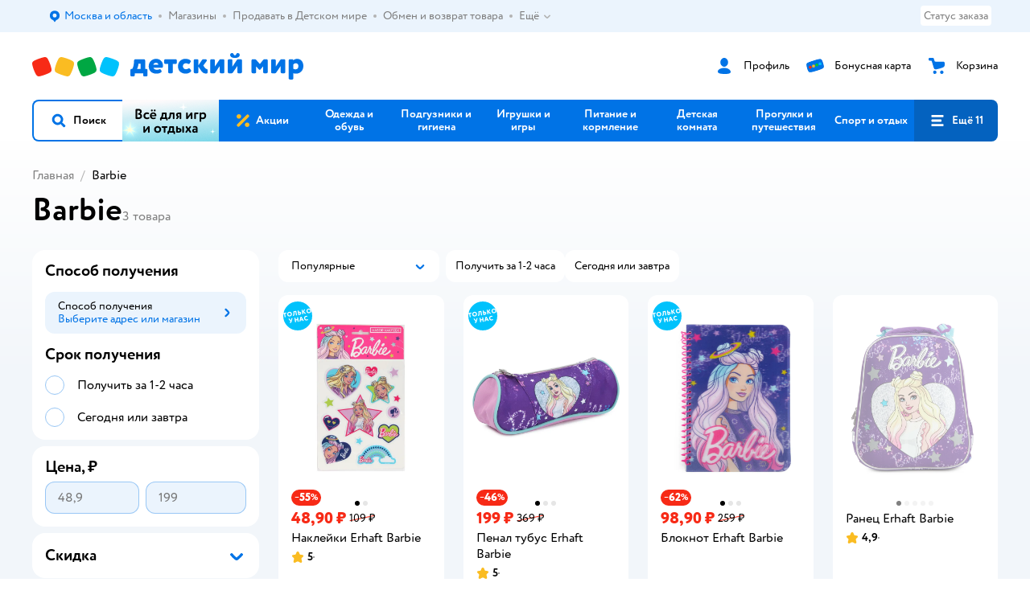

--- FILE ---
content_type: text/html; charset=utf-8
request_url: https://www.detmir.ru/catalog/index/name/barby/
body_size: 16466
content:
<!DOCTYPE html><html lang="ru"><head><meta charSet="utf-8"/><meta name="viewport" content="width=device-width, initial-scale=1"/><script async="" data-chunk="performanceLogger" src="https://go.detmir.st/js/production_31588b2a06f6b1/2879.2ec84b7a3cb14fcf.js"></script><script async="" data-chunk="app" src="https://go.detmir.st/js/production_31588b2a06f6b1/7846.3c651bb3db7d49e1.js" crossorigin="anonymous" fetchpriority="high" type="module"></script><script async="" data-chunk="app" src="https://go.detmir.st/js/production_31588b2a06f6b1/3524.581f6018976d97b4.js" crossorigin="anonymous" fetchpriority="high" type="module"></script><script async="" data-chunk="dm" src="https://go.detmir.st/js/production_31588b2a06f6b1/3886.4d944f04953df794.chunk.js" crossorigin="anonymous"></script><script async="" data-chunk="app-components-GeoChooser" src="https://go.detmir.st/js/production_31588b2a06f6b1/3496.4bbd38c30f98e8e3.chunk.js" crossorigin="anonymous"></script><script async="" data-chunk="app-pages-Catalog" src="https://go.detmir.st/js/production_31588b2a06f6b1/3247.4d0c3c684676d9b9.chunk.js" crossorigin="anonymous"></script><script async="" data-chunk="app-pages-Catalog" src="https://go.detmir.st/js/production_31588b2a06f6b1/2634.2a61c6744cccad2f.chunk.js" crossorigin="anonymous"></script><script async="" data-chunk="app-pages-Catalog" src="https://go.detmir.st/js/production_31588b2a06f6b1/8965.9083c1fbfab2e981.chunk.js" crossorigin="anonymous"></script><script async="" data-chunk="app-pages-Catalog" src="https://go.detmir.st/js/production_31588b2a06f6b1/3788.084d2261811192f3.chunk.js" crossorigin="anonymous"></script><script async="" data-chunk="app-pages-Catalog" src="https://go.detmir.st/js/production_31588b2a06f6b1/6253.b1c18f1aa020af19.chunk.js" crossorigin="anonymous"></script><script async="" data-chunk="app-pages-Catalog" src="https://go.detmir.st/js/production_31588b2a06f6b1/1461.380eeca322debf62.chunk.js" crossorigin="anonymous"></script><script async="" data-chunk="app-pages-Catalog" src="https://go.detmir.st/js/production_31588b2a06f6b1/7211.b712c2889c93743f.chunk.js" crossorigin="anonymous"></script><script async="" data-chunk="app-pages-Catalog" src="https://go.detmir.st/js/production_31588b2a06f6b1/7316.a0ccfe186b984dba.chunk.js" crossorigin="anonymous"></script><script async="" data-chunk="app-pages-Catalog" src="https://go.detmir.st/js/production_31588b2a06f6b1/2968.e7015a35da13846c.chunk.js" crossorigin="anonymous"></script><script async="" data-chunk="app-pages-Catalog" src="https://go.detmir.st/js/production_31588b2a06f6b1/2529.5d345c5908d59043.chunk.js" crossorigin="anonymous"></script><script async="" data-chunk="app-pages-Catalog" src="https://go.detmir.st/js/production_31588b2a06f6b1/1928.dae23194f006dbfa.chunk.js" crossorigin="anonymous"></script><script async="" data-chunk="app-pages-Catalog" src="https://go.detmir.st/js/production_31588b2a06f6b1/5842.a3efedc33cf2b723.chunk.js" crossorigin="anonymous"></script><script async="" data-chunk="app-pages-Catalog" src="https://go.detmir.st/js/production_31588b2a06f6b1/1815.10dbcf63785950b2.chunk.js" crossorigin="anonymous"></script><script async="" data-chunk="app-pages-Catalog" src="https://go.detmir.st/js/production_31588b2a06f6b1/3324.e360e28fcafe1cdc.chunk.js" crossorigin="anonymous"></script><script async="" data-chunk="app-pages-Catalog" src="https://go.detmir.st/js/production_31588b2a06f6b1/7631.0fc66ebea21fc52d.chunk.js" crossorigin="anonymous"></script><script async="" data-chunk="app-pages-Catalog" src="https://go.detmir.st/js/production_31588b2a06f6b1/5547.974cd394ad66220c.chunk.js" crossorigin="anonymous"></script><script async="" data-chunk="app-pages-Catalog" src="https://go.detmir.st/js/production_31588b2a06f6b1/1199.7ef93fcda2333656.chunk.js" crossorigin="anonymous"></script><script async="" data-chunk="app-pages-Catalog" src="https://go.detmir.st/js/production_31588b2a06f6b1/6581.6278f30bc1416586.chunk.js" crossorigin="anonymous"></script><meta http-equiv="X-UA-Compatible" content="IE=edge"/><title>Barbie купить в интернет-магазине Детский мир</title><meta name="description" content="Barbie ⚡ по цене от 49 ₽ до 199 ₽. В наличии 3 товара в интернет-магазине Детский мир ✔️ Доставка по всей России. Широкий ассортимент. Акции. Скидки!"/><meta name="robots" content="index,follow"/><link rel="canonical" href="https://www.detmir.ru/catalog/index/name/barby/"/><link data-chunk="app" rel="preload" as="style" href="https://go.detmir.st/css/production_31588b2a06f6b1/vendor.5ed2ae0bf92331b5.css"/><link data-chunk="app" rel="preload" as="style" href="https://go.detmir.st/css/production_31588b2a06f6b1/base.e003290c06f3f97f.css"/><link data-chunk="app" rel="preload" as="style" href="https://go.detmir.st/css/production_31588b2a06f6b1/1869.f6b87b7448c38959.css"/><link rel="preload" href="https://img.detmir.st/IDoGjckSn30DnkBrLh25G4vrrdGlMIoCdAL-S21T5b4/rs:fit:720:900/g:sm/ex:1/bg:FFFFFF/aHR0cHM6Ly9jYXRhbG9nLWNkbi5kZXRtaXIuc3QvbWVkaWEvMkx5eTFRZ2F1ME1sSE5QaXkwbnd1b1lTanR3N2pvV0hjTGVYY0lWSzBaZz0uanBlZw.webp" as="image" class="preloadImgEl" fetchPriority="high"/><link rel="preload" href="https://img.detmir.st/rwD0E3tTigVXe0OkB4VlKM7QBzS7lue2ohOJs_uk-Fo/rs:fit:720:900/g:sm/ex:1/bg:FFFFFF/aHR0cHM6Ly9jYXRhbG9nLWNkbi5kZXRtaXIuc3QvbWVkaWEvYklIa2cwSTZFa3dPRW5KekVsWklBZ1p5UDczd2lRbUdBU3VHUVR5NzBzVT0uanBlZw.webp" as="image" class="preloadImgEl" fetchPriority="high"/><link rel="preload" href="https://img.detmir.st/ANSOtZZQ94sJctlhz5RhUd9o9Imce8Zli_ecQdrIQYw/rs:fit:720:900/g:sm/ex:1/bg:FFFFFF/aHR0cHM6Ly9jYXRhbG9nLWNkbi5kZXRtaXIuc3QvbWVkaWEveTdfRkcwREp1YnFiMlF3N3g3R2IwbXZ4aXExVVpqcnBEcldyeUppa1daMD0uanBlZw.webp" as="image" class="preloadImgEl" fetchPriority="high"/><link rel="preload" href="https://img.detmir.st/z9qPZ4EwuKKYs1NDLGO3vXZ4dDfjTuz6SueeZGUqYIc/rs:fit:720:900/g:sm/ex:1/bg:FFFFFF/aHR0cHM6Ly9jYXRhbG9nLWNkbi5kZXRtaXIuc3QvbWVkaWEvV3JMenZQbDNpUU9sdXhBUF9sbjlMVHJUQjFlZUNsWFdjRVZWSHhUM3VsUT0uanBlZw.webp" as="image" class="preloadImgEl" fetchPriority="high"/><script>let token = null;

window.logClientError = async error => {
  const { location, navigator } = window;

  const payload = [
    {
      client: 'ui',
      level: 'error',
      host: location.host,
      href: location.href,
      logger: error.type,
      requestId: null,
      message: error.message,
      stack: error.stack,
      description: JSON.stringify({
        userAgent: navigator.userAgent,
      }),
    },
  ];

  const apiUrl = new URL(window.detmirUtilityData.apiUrl);

  if (!token) {
    apiUrl.pathname = 'v1/tokens/csrf';
    try {
      const response = await fetch(apiUrl.toString(), { credentials: 'include' });
      token = (await response.json()).token;
    } catch (e) {
      // eslint-disable-next-line no-console
      console.error('Failed to fetch CSRF token:', e);
    }
  }

  apiUrl.pathname = 'v1/client-events';
  fetch(apiUrl.toString(), {
    method: 'POST',
    credentials: 'include',
    headers: {
      'Content-Type': 'application/json',
      'X-CSRF-Token': token,
    },
    body: JSON.stringify(payload),
  });
};
</script><script type="text/javascript" data-chunk="app">const MAX_ERRORS = 3;
let TOTAL_ERRORS_SENT = 0;
window.addEventListener(
  'error',
  event => {
    if (event.target.tagName === 'SCRIPT' && event.target.crossOrigin === 'anonymous') {
      if (TOTAL_ERRORS_SENT >= MAX_ERRORS) {
        return;
      }

      const el = event.target;
      const newScript = el.cloneNode();
      newScript.crossOrigin = undefined;
      document.head.appendChild(newScript);

      window.logClientError({
        type: 'JSERROR',
        message: `Ошибка загрузки скрипта: ${el.src}; Ошибка: ${event?.message ?? event?.error?.message} `,
        stack: event.stack,
      });
      TOTAL_ERRORS_SENT++;
    }
  },
  true
);
</script><script>window.detmirCountry='RU';</script><script>window.detmirUtilityData = {"arePerfMetricsEnabled":false,"appEnv":"production","apm":{"gatherPercentage":0.1,"serverUrl":"https://elk-rum.detmir.ru/"},"apiUrl":"https://api.detmir.ru/","routesFeatureFlags":{"isCardBindings":false,"isZooCharity":true,"hasEGiftCards":true,"isCoinsEnabled":false},"isRequestFromBot":true};</script><script>const unregisterServiceWorker = () => {
  if (window.navigator && navigator.serviceWorker) {
    navigator.serviceWorker.getRegistrations().then(registrations => {
      registrations.forEach(registration => {
        if (registration.scope === `${window.location.origin}/`) {
          registration.unregister();
        }
      });
    });
  }
};
unregisterServiceWorker();
</script><script type="text/javascript">const { pathname = '', hostname = '', search } = window.location || {};
const queryParams = new URLSearchParams(search);

let page = pathname;

if (pathname === '/cart/' && queryParams.get('step')) {
  // eslint-disable-next-line prefer-template
  page = pathname + '?step=' + queryParams.get('step');
}

const metrics = [
  {
    name: 'user_event',
    site: window.detmirUtilityData.appEnv ?? 'local',
    page,
    domain: hostname,
    event: 'pageview_start',
    value: 1,
  },
];
navigator.sendBeacon('https://telegraf.detmir-stats.ru/ui', JSON.stringify(metrics));
</script><link data-chunk="app" rel="stylesheet" href="https://go.detmir.st/css/production_31588b2a06f6b1/vendor.5ed2ae0bf92331b5.css" fetchPriority="high"/><link data-chunk="app" rel="stylesheet" href="https://go.detmir.st/css/production_31588b2a06f6b1/base.e003290c06f3f97f.css" fetchPriority="high"/><link data-chunk="app" rel="stylesheet" href="https://go.detmir.st/css/production_31588b2a06f6b1/1869.f6b87b7448c38959.css"/><script id="__LOADABLE_REQUIRED_CHUNKS__" type="application/json">[3886,3496,3247,2634,8965,3788,6253,1461,7211,7316,2968,2529,1928,5842,1815,3324,7631,5547,1199,6581]</script><script id="__LOADABLE_REQUIRED_CHUNKS___ext" type="application/json">{"namedChunks":["dm","app-components-GeoChooser","app-pages-Catalog"]}</script><script>
          (function() {
            function getHtmlSelector(node) {
              if (!node) {
                return '';
              }
            
              let name = node.nodeName.toLowerCase();
              if (name === 'body') {
                return 'html>body';
              }
              if (node.id) {
                return name+'#'+node.id;
              }
              if (node.className && node.className.length) {
                name += '.' + [...node.classList.values()].join('.');
              }
              
              return getHtmlSelector(node.parentElement) + '>' + name;
            };
          
            window.detmirStartupClicks = [];
          
            function onClick(event) {
              if (window.detmirStartupClicks.length > 5) {
                window.detmirStartupClicks.shift();
              }
  
              window.detmirStartupClicks.push({ 
                time: performance.now ? performance.now() : Date.now(),
                target: getHtmlSelector(event.target) 
              });
            }
          
            document.addEventListener('click', onClick);
            
            document.addEventListener('detmirHydrateFinish', () => {
              window.removeEventListener('click', onClick);
            }, { once: true });
          })();
        </script><link rel="shortcut icon" type="image/x-icon" href="https://go.detmir.st/img/production_31588b2a06f6b1/a780b22ab498f751c69ff8064f2eebb8.ico"/><link rel="apple-touch-icon-precomposed" sizes="57x57" href="https://go.detmir.st/img/production_31588b2a06f6b1/2b26a9d949e6d3ea44da296178521269.png"/><link rel="apple-touch-icon-precomposed" sizes="114x114" href="https://go.detmir.st/img/production_31588b2a06f6b1/d35828d05da42da9e45fbb3291cdf919.png"/><link rel="apple-touch-icon-precomposed" sizes="72x72" href="https://go.detmir.st/img/production_31588b2a06f6b1/553d4b780ac22b07e3d6a52441299421.png"/><link rel="apple-touch-icon-precomposed" sizes="144x144" href="https://go.detmir.st/img/production_31588b2a06f6b1/d48b4050c45a36f919d32a949b055914.png"/><link rel="apple-touch-icon-precomposed" sizes="60x60" href="https://go.detmir.st/img/production_31588b2a06f6b1/8c5ef86d3f01767a694b1d46b9083da2.png"/><link rel="apple-touch-icon-precomposed" sizes="120x120" href="https://go.detmir.st/img/production_31588b2a06f6b1/fa669e33297a88241c83fd667d62531e.png"/><link rel="apple-touch-icon-precomposed" sizes="76x76" href="https://go.detmir.st/img/production_31588b2a06f6b1/20df95d56d90bc78dca92af9b06052db.png"/><link rel="apple-touch-icon-precomposed" sizes="152x152" href="https://go.detmir.st/img/production_31588b2a06f6b1/51c3eee8752ef021f6e80605fbd4c521.png"/><link rel="icon" type="image/png" href="https://go.detmir.st/img/production_31588b2a06f6b1/5bb06e2b25660ec574e6812361d13732.png" sizes="196x196"/><link rel="icon" type="image/png" href="https://go.detmir.st/img/production_31588b2a06f6b1/30f48d4f41e8d00e30c5c7ba09ea0b2d.png" sizes="96x96"/><link rel="icon" type="image/png" href="https://go.detmir.st/img/production_31588b2a06f6b1/79c8d4d535e4946b8cafb6ed85291edc.png" sizes="32x32"/><link rel="icon" type="image/png" href="https://go.detmir.st/img/production_31588b2a06f6b1/67d5167b2d9d125757e9b6590ea88887.png" sizes="16x16"/><link rel="icon" type="image/png" href="https://go.detmir.st/img/production_31588b2a06f6b1/3d06f4b72909e298b801ae0e35120f1c.png" sizes="128x128"/><meta name="application-name" content=" "/><meta name="msapplication-TileColor" content="#FFFFFF"/><meta name="msapplication-TileImage" content="https://go.detmir.st/img/production_31588b2a06f6b1/d48b4050c45a36f919d32a949b055914.png"/><meta name="msapplication-square70x70logo" content="https://go.detmir.st/img/production_31588b2a06f6b1/45ed6fcc191585121e3d7be7946d1f70.png"/><meta name="msapplication-square150x150logo" content="https://go.detmir.st/img/production_31588b2a06f6b1/cc4d71f26fa63a811ab34b851d3f7a50.png"/><meta name="msapplication-wide310x150logo" content="https://go.detmir.st/img/production_31588b2a06f6b1/85a7f1d3f18b655fe498b471bed8c2c3.png"/><meta name="msapplication-square310x310logo" content="https://go.detmir.st/img/production_31588b2a06f6b1/8e24ca053afd83c5b21f5d1cce3e228a.png"/><meta property="og:type" content="website"/><meta property="og:url" content="https://www.detmir.ru"/><meta property="og:title" content="Barbie купить в интернет-магазине Детский мир"/><meta property="og:description" content="Barbie ⚡ по цене от 49 ₽ до 199 ₽. В наличии 3 товара в интернет-магазине Детский мир ✔️ Доставка по всей России. Широкий ассортимент. Акции. Скидки!"/><meta property="og:image" content="https://go.detmir.st/img/production_31588b2a06f6b1/64528263b4948a9da27a4cb4eb25b384.png"/><meta property="fb:image" content="https://go.detmir.st/img/production_31588b2a06f6b1/64528263b4948a9da27a4cb4eb25b384.png"/><meta property="vk:image" content="https://go.detmir.st/img/production_31588b2a06f6b1/64528263b4948a9da27a4cb4eb25b384.png"/><meta property="twitter:image" content="https://go.detmir.st/img/production_31588b2a06f6b1/64528263b4948a9da27a4cb4eb25b384.png"/><meta property="og:image:width" content="1200"/><meta property="og:image:height" content="630"/><meta name="google-site-verification" content="H12mlaR4ux4mUKnx_ECZzODISfpLd6wlgAZVM5XZSYU"/><link hrefLang="x-default" href="https://www.detmir.ru/catalog/index/name/barby/" rel="alternate"/><link hrefLang="ru-ru" href="https://www.detmir.ru/catalog/index/name/barby/" rel="alternate"/><link hrefLang="ru-by" href="https://detmir.by/catalog/index/name/barby/" rel="alternate"/><link rel="image_src" href="https://go.detmir.st/img/production_31588b2a06f6b1/64528263b4948a9da27a4cb4eb25b384.png"/></head><body class="theme-dm"><div id="helpdesk-eddy-container"></div><div id="app-container"><link rel="preload" as="image" href="https://go.detmir.st/img/production_31588b2a06f6b1/cc1da3cbe876bf43d1266d45a3920347.svg" fetchPriority="high"/><!--$--><!--/$--><!--$--><!--/$--><div class="jrLsE"><header role="banner" class="header dnYar"><nav class="PudMh VRjKb" aria-label="Дополнительная навигация"><div class="dYvDm" data-testid="additionalNavigation"><div class="snSHG"><ul class="KPAvT zUEyg Xhmqa"><li class="IDSfq DDWSH uCnqS lGxNe zMhZG ujEdT IUqts" data-testid="additionalNavigationGeoChooser"><div class="kZXhq"><!--$--><!--$--><div style="position:relative"><button aria-haspopup="dialog" class="CeXKm yDUrO fVWeq FUKEd"><i class="JcNfr VaWwl FOSxX iyzfq hwAMY" aria-hidden="true"><svg xmlns="http://www.w3.org/2000/svg" xmlns:xlink="http://www.w3.org/1999/xlink" class="btLZs"><use xlink:href="/img/production_31588b2a06f6b1/a7df7b208685e68cdc8e3c302a2634f9.svg#dm_pin"></use></svg></i><span class="UJWGs">Выбор адреса доставки.</span><span data-testid="geoChooserLink" class="cHEVf Euniu aAxYk WrZzq">Москва и область</span></button><div></div><div role="dialog" aria-modal="true" aria-labelledby="regionConfirmationModalTitle" class="VbRAj Tfwnh NRspI jkbvF PIQhc HmquA"><div class="UKbKh"></div><div class="pMhYx nkntf"><div class="AznHm"><div class="yjjRv"><div class="SRIWH"><span data-testid="typography" class="Stsns LaUyi aAxYk WrZzq" id="regionConfirmationModalTitle">Ваш регион</span><span data-testid="typography" class="uuPaY PDJEW aAxYk QdjwF" aria-hidden="true"></span></div><img class="chvMC" src="https://go.detmir.st/img/production_31588b2a06f6b1/cc1da3cbe876bf43d1266d45a3920347.svg" alt="globe" fetchPriority="high" aria-hidden="true"/></div><div class="esVxi"><button type="button" role="button" class="zVAvY qYnhv LpqVT AIRxK cIstC"><span class="ExGnU"><span class="hJvCd">Верно!</span></span></button><button type="button" role="button" class="zVAvY LpqVT TRsPL gkABZ"><span class="ExGnU"><span class="hJvCd"><span class="YbExo">Нет, другой</span></span></span></button></div></div></div></div></div><!--/$--><!--/$--></div></li><li class="IDSfq DDWSH uCnqS lGxNe zMhZG mHiue uvvWN IUqts wRlrs"><a class="MhlEV" href="/shops/" target="_self" rel="nofollow"><span class="kZXhq">Магазины</span></a></li><li class="IDSfq DDWSH uCnqS lGxNe zMhZG mHiue uvvWN IUqts wRlrs"><a class="MhlEV" href="https://partner.detmir.market/?utm_source=www.detmir.ru" target="_self" rel="nofollow"><span class="kZXhq">Продавать в Детском мире</span></a></li><li class="IDSfq DDWSH uCnqS lGxNe zMhZG mHiue uvvWN IUqts wRlrs"><a class="MhlEV" href="/pages/exchange_and_refund/" target="_self" rel="nofollow"><span class="kZXhq">Обмен и возврат товара</span></a></li><li class="IDSfq DDWSH uCnqS lGxNe zMhZG mHiue rtYCH uvvWN IUqts" data-testid="additionalNavigationMenuMore"><div class="kZXhq"><!--$--><div><div class="gBdBn"><button aria-expanded="false" aria-haspopup="listbox" class="CeXKm SyhAH OLKrB">Ещё<div class="JdKmw"><i class="JcNfr PiHza utBZK" aria-hidden="true"><svg xmlns="http://www.w3.org/2000/svg" xmlns:xlink="http://www.w3.org/1999/xlink" class="btLZs"><use xlink:href="/img/production_31588b2a06f6b1/a7df7b208685e68cdc8e3c302a2634f9.svg#dm_arrow_short_bottom"></use></svg></i></div></button><div class="VbRAj UBCvx UgzHn sHQGW vcTeR ZzOXw zGBir HmquA mGpVD"><div class="pMhYx mGpVD"></div></div></div></div><!--/$--></div></li></ul></div><div class="fdHdW"><div class="zPwYX" data-testid="additionalNavigationOrderStatus"><a class="iZDJn" rel="nofollow" href="/profile/orders/">Статус заказа</a></div><!--$--><!--/$--></div></div></nav><div class="EWINM"><div class="VZsED"><!--$--><a href="/" class="Xxrvj lYbEe" title="Детский мир" data-testid="logoLink"></a><!--/$--><!--$--><div class="nWLgI" data-testid="headerControlsBlock"><div class="dflCW tdrjI" data-testid="headerLoginBlock"><div class="WtDCv dflCW"><div class="AZCqi"><span class="ZVhka"><i class="JcNfr EEmQE bvDwa" aria-hidden="true"><svg xmlns="http://www.w3.org/2000/svg" xmlns:xlink="http://www.w3.org/1999/xlink" class="btLZs"><use xlink:href="/img/production_31588b2a06f6b1/a7df7b208685e68cdc8e3c302a2634f9.svg#dm_profile"></use></svg></i></span></div><a href="/profile/" class="YsSkZ" rel="nofollow" data-testid="headerLoginBlock"><span class="CMkkv">Профиль</span></a></div></div><div class="WtDCv nSlTC dflCW"><div class="AZCqi"><span class="ZVhka"><i class="JcNfr EEmQE" aria-hidden="true"><svg xmlns="http://www.w3.org/2000/svg" xmlns:xlink="http://www.w3.org/1999/xlink" class="btLZs"><use xlink:href="/img/production_31588b2a06f6b1/a7df7b208685e68cdc8e3c302a2634f9.svg#dm_prof_bonus_card"></use></svg></i></span></div><a href="https://bonus.detmir.ru/" class="YsSkZ" rel="nofollow" data-testid="headerBonusBlock"><span class="CMkkv">Бонусная карта</span></a></div><div class="WtDCv iridR dflCW"><div class="AZCqi"><span class="ZVhka"><i class="JcNfr EEmQE" aria-hidden="true"><svg xmlns="http://www.w3.org/2000/svg" xmlns:xlink="http://www.w3.org/1999/xlink" class="btLZs"><use xlink:href="/img/production_31588b2a06f6b1/a7df7b208685e68cdc8e3c302a2634f9.svg#dm_cart"></use></svg></i></span></div><a href="/cart/" class="YsSkZ" data-testid="headerCartBlock"><span class="CMkkv">Корзина</span></a></div></div><!--/$--></div></div><div class="LETnS Luqyu"><button class="CeXKm HiIPx" data-testid="navigationBackground" role="button" type="button"><span class="tKljo">кнопка навигации</span></button><nav aria-label="Главное меню" class="jJFug sqdQY"><div class="tweWM"><ul class="roTie"><!--$--><li data-dy="magnifier" class="NMROV tUJyR"><button class="CeXKm doJTR" role="button" type="button"><i class="JcNfr fpZsC OnuaM" aria-hidden="true"><svg xmlns="http://www.w3.org/2000/svg" xmlns:xlink="http://www.w3.org/1999/xlink" class="btLZs"><use xlink:href="/img/production_31588b2a06f6b1/a7df7b208685e68cdc8e3c302a2634f9.svg#dm_search"></use></svg></i><span>Поиск</span></button></li><!--/$--><!--$--><li class="NMROV nPliQ" style="background-image:url(https://go.detmir.st/images/uiconfigs/7373e864f41f3cf5462f4a637a440dcd9e15a095/7eec2614382e9ee685e18a774f2d61b50b0ef96e.jpg)"></li><li class="NMROV qgBzF"><a class="doJTR" href="https://www.detmir.ru/actions/"><span style="background-image:url(https://go.detmir.st/images/siteMenu/f6e14b016e91fd01e840e6a5c4172d13be0f7af9.svg)" class="nVebk AoUVO"></span><span class="mJmwr">Акции</span></a></li><li class="NMROV qgBzF"><a href="https://www.detmir.ru/catalog/index/name/children_clothes/" class="doJTR" data-testid="navigationLink"><span class="mJmwr">Одежда и обувь</span></a></li><li class="NMROV qgBzF"><a class="doJTR" href="https://www.detmir.ru/catalog/index/name/hygiene_care/"><span class="mJmwr">Подгузники и гигиена</span></a></li><li class="NMROV qgBzF"><a class="doJTR" href="https://www.detmir.ru/catalog/index/name/igry_i_igrushki/"><span class="mJmwr">Игрушки и игры</span></a></li><li class="NMROV qgBzF"><a class="doJTR" href="https://www.detmir.ru/catalog/index/name/nutrition_feeding/"><span class="mJmwr">Питание и кормление</span></a></li><li class="NMROV qgBzF"><a class="doJTR" href="https://www.detmir.ru/catalog/index/name/childrens_room/"><span class="mJmwr">Детская комната</span></a></li><li class="NMROV qgBzF"><a class="doJTR" href="https://www.detmir.ru/catalog/index/name/trips_travel/"><span class="mJmwr">Прогулки и путешествия</span></a></li><li class="NMROV qgBzF"><a class="doJTR" href="https://www.detmir.ru/catalog/index/name/sport_otdyh/"><span class="mJmwr">Спорт и отдых</span></a></li><li class="NMROV qgBzF"><a class="doJTR" href="https://www.detmir.ru/catalog/index/name/hobbies_creativity/"><span class="mJmwr">Хобби и творчество</span></a></li><li class="NMROV qgBzF"><a class="doJTR" href="https://www.detmir.ru/catalog/index/name/shkola/"><span class="mJmwr">Канцтовары и товары для школы</span></a></li><li class="NMROV qgBzF"><a class="doJTR" href="https://www.detmir.ru/catalog/index/name/knigy/"><span class="mJmwr">Книги</span></a></li><li class="NMROV qgBzF"><a class="doJTR" href="https://www.detmir.ru/catalog/index/name/dom/"><span class="mJmwr">Дом</span></a></li><li class="NMROV qgBzF"><a class="doJTR" href="https://www.detmir.ru/catalog/index/name/bady_pravilnoe_i_sportivnoe_pitanie/"><span class="mJmwr">Продукты для здоровья и спорта</span></a></li><li class="NMROV qgBzF"><a class="doJTR" href="https://www.detmir.ru/catalog/index/name/tehnika_elektronika_bytovaya/"><span class="mJmwr">Бытовая техника и электроника</span></a></li><li class="NMROV qgBzF"><a class="doJTR" href="https://www.detmir.ru/catalog/index/name/products_for_mother/"><span class="mJmwr">Для родителей</span></a></li><li class="NMROV qgBzF rfXeW"><a class="doJTR" href="https://zoozavr.ru/"><span style="background-image:url(https://go.detmir.st/images/siteMenu/3a22b9c49af7f19a763178db974d2c33559dcf4e.png)" class="nVebk"></span><span class="mJmwr">Товары для животных от Зоозавра</span></a></li><li class="NMROV qgBzF rfXeW"><a class="doJTR" href="https://www.detmir.ru/catalog/index/name/podarki/"><span style="background-image:url(https://go.detmir.st/images/siteMenu/613c0411428fe1c269b7e09d274dac4d095492d5.png)" class="nVebk"></span><span class="mJmwr">Подарки</span></a></li><li class="NMROV qgBzF rfXeW"><a class="doJTR" href="https://www.detmir.ru/promocodes/"><span style="background-image:url(https://go.detmir.st/images/siteMenu/e2830b5e4bab0e77eaf48f11f3110460ac3f0f3c.png)" class="nVebk"></span><span class="mJmwr">Промокоды</span></a></li><!--/$--><!--$--><li class="NMROV MRrCk"><button aria-expanded="false" aria-haspopup="menu" class="CeXKm doJTR" data-testid="openMenuButton" role="button" type="button"><i class="JcNfr fpZsC OnuaM" aria-hidden="true"><svg xmlns="http://www.w3.org/2000/svg" xmlns:xlink="http://www.w3.org/1999/xlink" class="btLZs"><use xlink:href="/img/production_31588b2a06f6b1/a7df7b208685e68cdc8e3c302a2634f9.svg#dm_menu"></use></svg></i><span>Ещё 11</span></button></li><!--/$--></ul></div></nav><!--$--><div class="eNImK" style="height:0px"></div><!--/$--></div><!--$--><!--/$--><!--$--><!--/$--></header><!--$--><!--/$--><!--$--><script type="application/ld+json">{"@context":"https://schema.org","@type":"Product","name":"Barbie","offers":{"@type":"AggregateOffer","lowPrice":48.9,"highPrice":199,"url":"https://www.detmir.ru/catalog/index/name/barby/","priceCurrency":"RUB","offerCount":3},"aggregateRating":{"@type":"AggregateRating","ratingValue":4.9,"bestRating":"5","worstRating":"1","reviewCount":60}}</script><!--/$--><main class="JZmLh FyyWo"><div class="EtpFX oKDBW"><!--$--><header class="cBJnG"><!--$--><script type="application/ld+json">{"@context":"https://schema.org","@type":"BreadcrumbList","itemListElement":[{"@type":"ListItem","position":"1","item":{"@id":"/","name":"Главная"}},{"@type":"ListItem","position":"2","item":{"@id":"https://www.detmir.ru/catalog/index/name/barby/","name":"⭐ Barbie"}}]}</script><nav class="yONMw" aria-label="breadcrumb"><ul class="MUTqd EqlWe" data-testid="breadcrumbsList"><li class="qGKvQ" data-testid="breadcrumbsItem"><i class="JcNfr VaWwl UoeHO" aria-hidden="true"><svg xmlns="http://www.w3.org/2000/svg" xmlns:xlink="http://www.w3.org/1999/xlink" class="btLZs"><use xlink:href="/img/production_31588b2a06f6b1/a7df7b208685e68cdc8e3c302a2634f9.svg#dm_arrow_short_left"></use></svg></i><div class="AqLqC MwQuB"><a href="/" class="WEBSQ" data-testid="linkComponentLink">Главная</a><i class="JcNfr PiHza fEPyZ" aria-hidden="true"><svg xmlns="http://www.w3.org/2000/svg" xmlns:xlink="http://www.w3.org/1999/xlink" class="btLZs"><use xlink:href="/img/production_31588b2a06f6b1/a7df7b208685e68cdc8e3c302a2634f9.svg#dm_arrow_short_bottom"></use></svg></i></div></li><li class="qGKvQ" data-testid="breadcrumbsItem"><i class="JcNfr VaWwl UoeHO" aria-hidden="true"><svg xmlns="http://www.w3.org/2000/svg" xmlns:xlink="http://www.w3.org/1999/xlink" class="btLZs"><use xlink:href="/img/production_31588b2a06f6b1/a7df7b208685e68cdc8e3c302a2634f9.svg#dm_arrow_short_left"></use></svg></i><div class="AqLqC MwQuB"><span class="WEBSQ">Barbie</span><i class="JcNfr PiHza fEPyZ" aria-hidden="true"><svg xmlns="http://www.w3.org/2000/svg" xmlns:xlink="http://www.w3.org/1999/xlink" class="btLZs"><use xlink:href="/img/production_31588b2a06f6b1/a7df7b208685e68cdc8e3c302a2634f9.svg#dm_arrow_short_bottom"></use></svg></i></div></li></ul></nav><!--/$--><div class="dWWBg VESTw"><h1 class="wAzXW" data-testid="pageTitle">Barbie</h1><span data-testid="typography" class="KvLHh LaUyi BRmmk WrZzq">3<!-- --> <!-- -->товара</span></div></header><!--/$--><div class="wZkMQ vGvZb"><!--$--><!--/$--><div class="i-flocktory" data-fl-action="track-category-view" data-fl-category-id="51298"></div><!--$--><!--/$--><div class="rNpBQ" id="mainPageContainer"><div class="HZygt"><div class="ATDtW"><div class="fImCs"><div class="DaNOV"><!--$--><div class="hXYPP DfmmS"><div class="HCjdd"><div class="RXPeW"><div class="gOhlJ"><div class="XbzyJ"><!--$--><div><div class="fmQAN"><div class="BXyQl"><div class="eeREv FLSVO laEVj NimSf" data-testid="wrap"><button type="button" role="button" data-testid="toggleButton" aria-haspopup="listbox" aria-expanded="false" class="zVAvY xVOEN LpqVT"><span class="ExGnU"><span class="hJvCd"><span class="zYwGP">Популярные</span></span></span></button><div class="tiWNa"><span class="YlhYp" data-testid="value">Популярные</span></div><i class="JcNfr VaWwl WcvTG" aria-hidden="true" data-testid="iconRight"><svg xmlns="http://www.w3.org/2000/svg" xmlns:xlink="http://www.w3.org/1999/xlink" class="btLZs"><use xlink:href="/img/production_31588b2a06f6b1/a7df7b208685e68cdc8e3c302a2634f9.svg#dm_arrow_short_bottom"></use></svg></i></div><div class="DzAoX"><div class="fysXS WLSdH mUFAq" style="max-height:216px" data-testid="dropdownList" body-scroll-lock-ignore="true" role="listbox"><div class="ElOAJ tLTkW" data-testid="dropdownItem" role="option" aria-selected="true" id="dropdownItem-0"><div class="UnrdJ"><div class="Hhdba"><button class="CeXKm uQRUQ" data-testid="button" type="button"><span data-testid="typography" class="soEgP LaUyi aAxYk WrZzq">Популярные</span></button></div></div></div><div class="ElOAJ tLTkW" data-testid="dropdownItem" role="option" aria-selected="false" id="dropdownItem-1"><div class="UnrdJ"><div class="Hhdba"><button class="CeXKm uQRUQ" data-testid="button" type="button"><span data-testid="typography" class="LaUyi aAxYk WrZzq">Дешёвые</span></button></div></div></div><div class="ElOAJ tLTkW" data-testid="dropdownItem" role="option" aria-selected="false" id="dropdownItem-2"><div class="UnrdJ"><div class="Hhdba"><button class="CeXKm uQRUQ" data-testid="button" type="button"><span data-testid="typography" class="LaUyi aAxYk WrZzq">Дорогие</span></button></div></div></div><div class="ElOAJ tLTkW" data-testid="dropdownItem" role="option" aria-selected="false" id="dropdownItem-3"><div class="UnrdJ"><div class="Hhdba"><button class="CeXKm uQRUQ" data-testid="button" type="button"><span data-testid="typography" class="LaUyi aAxYk WrZzq">Новинки</span></button></div></div></div><div class="ElOAJ tLTkW" data-testid="dropdownItem" role="option" aria-selected="false" id="dropdownItem-4"><div class="UnrdJ"><div class="Hhdba"><button class="CeXKm uQRUQ" data-testid="button" type="button"><span data-testid="typography" class="LaUyi aAxYk WrZzq">Товары по акции</span></button></div></div></div><div class="ElOAJ tLTkW" data-testid="dropdownItem" role="option" aria-selected="false" id="dropdownItem-5"><div class="UnrdJ"><div class="Hhdba"><button class="CeXKm uQRUQ" data-testid="button" type="button"><span data-testid="typography" class="LaUyi aAxYk WrZzq">С высокой оценкой</span></button></div></div></div></div></div></div></div><!--$--><!--/$--></div><!--/$--></div><div class="Ycvmc"><!--$--><!--/$--></div></div><!--$--><div class="iebTd"><label class="sJmgd"><button aria-haspopup="dialog" class="CeXKm mEDOR UvKiv EbKfT jAMwr SNjft" role="button" type="button"><span class="xhool">Получить за 1-2 часа</span></button></label><label class="sJmgd"><button aria-haspopup="dialog" class="CeXKm mEDOR arDbX EbKfT jAMwr SNjft" role="button" type="button"><span class="xhool">Сегодня или завтра</span></button></label></div><!--/$--></div></div><!--$--><!--/$--><!--$--><!--/$--></div><!--/$--></div><!--$--><!--$--><div class="RvHkf" data-testid="deliveredProductsFloatingLabel"><div class="fkOfn">Забрать в магазине</div></div><div class="RvHkf" data-testid="deliveredProductsFloatingLabel"><div class="fkOfn HCHmo">Товары с другими способами получения</div></div><!--/$--><div class="vGvZb"><div class="YPQtE"><!--$--><div id="«R3pbeudl»" class="UGqKg RujdW"><!--$--><section id="product-3471020" data-product-id="3471020" class="omImX YUCGT gIZZr WLvvS"><!--$--><ul class="kmCgy"><li class="tvIBL" data-testid="productLabel"><div class="MjXgZ kPCzR" style="color:#FFFFFF;background-color:#00C2FC"><span class="lPyDO" data-title="ТОЛЬКО У НАС"></span></div></li></ul><!--/$--><!--$--><div class="BXHWf vRbRv eVfLP XZibL"><a href="https://www.detmir.ru/product/index/id/3471020/" data-testid="galleryLink" aria-hidden="true" tabindex="-1"><div class="sPtvX" data-testid="productWidgetGalleryControls"><div class="fJhTf" data-testid="productWidgetGalleryControl"></div><div class="fJhTf" data-testid="productWidgetGalleryControl"></div><ul class="SnTKj"><li class="wHaDk"><div data-testid="productWidgetGalleryLazyLoad" class="OqlGy vOnoi"><picture class="AMlLg"><source srcSet="https://img.detmir.st/IDoGjckSn30DnkBrLh25G4vrrdGlMIoCdAL-S21T5b4/rs:fit:720:900/g:sm/ex:1/bg:FFFFFF/aHR0cHM6Ly9jYXRhbG9nLWNkbi5kZXRtaXIuc3QvbWVkaWEvMkx5eTFRZ2F1ME1sSE5QaXkwbnd1b1lTanR3N2pvV0hjTGVYY0lWSzBaZz0uanBlZw.webp 3x" type="image/webp"/><img class="OqxAT MJUUy xDhtt" alt="Наклейки Erhaft Barbie" src="https://catalog-cdn.detmir.st/media/2Lyy1Qgau0MlHNPiy0nwuoYSjtw7joWHcLeXcIVK0Zg=.webp?preset=site_product_gallery_r450" fetchPriority="auto" width="240" height="300"/></picture></div></li><li class="wHaDk"><div data-testid="productWidgetGalleryLazyLoad" class="OqlGy vOnoi CJjWx"></div></li></ul><ul class="lDPyg"><li class="qTgcN"></li><li class="qTgcN"></li></ul></div></a></div><!--/$--><!--$--><div data-testid="productPrice" class="OORLh jeYZk obkyf"><div data-testid="labelDiscount" class="dNTNi opNrq SfGGd UBlVm"><span data-testid="typography" class="HvifY Euniu NqMic QdjwF"><span data-testid="typography" class="UssqP NqMic QdjwF">−</span>55<span data-testid="typography" class="UssqP NqMic QdjwF">%</span></span></div><div class="SBnIi"><span class="diTAa uqCzd">48,90 ₽</span><span class="gejdX">109 ₽</span></div></div><!--/$--><a href="https://www.detmir.ru/product/index/id/3471020/" class="hVQvJ" data-testid="titleLink"><span class="eMGRJ">Наклейки Erhaft Barbie</span></a><!--$--><div class="qkDqu"><span class="WPZQi" data-testid="rating"><i class="JcNfr VaWwl OTMqH" aria-hidden="true"><svg xmlns="http://www.w3.org/2000/svg" xmlns:xlink="http://www.w3.org/1999/xlink" class="btLZs"><use xlink:href="/img/production_31588b2a06f6b1/a7df7b208685e68cdc8e3c302a2634f9.svg#dm_other_star"></use></svg></i><span class="BCDdM">Рейтинг: </span><span data-testid="typography" class="dovxi Euniu aAxYk MqCJM">5</span></span><span data-testid="reviewCount" class="scJMQ Euniu aAxYk WrZzq"> </span></div><!--/$--><!--$--><!--/$--><!--$--><!--/$--><!--$--><div class="YTyAk"><button type="button" role="button" data-testid="addToCartButton" class="KOTzV skWEe yGXTt oatdy"><span class="FJvmZ"></span><span class="zleZT"></span><span class="oHChS"></span><span class="PSAYJ fyBWa">В корзину</span></button></div><!--/$--></section><!--/$--><!--$--><section id="product-3434744" data-product-id="3434744" class="omImX YUCGT gIZZr WLvvS"><!--$--><ul class="kmCgy"><li class="tvIBL" data-testid="productLabel"><div class="MjXgZ kPCzR" style="color:#FFFFFF;background-color:#00C2FC"><span class="lPyDO" data-title="ТОЛЬКО У НАС"></span></div></li></ul><!--/$--><!--$--><div class="BXHWf vRbRv eVfLP XZibL"><a href="https://www.detmir.ru/product/index/id/3434744/" data-testid="galleryLink" aria-hidden="true" tabindex="-1"><div class="sPtvX" data-testid="productWidgetGalleryControls"><div class="fJhTf" data-testid="productWidgetGalleryControl"></div><div class="fJhTf" data-testid="productWidgetGalleryControl"></div><div class="fJhTf" data-testid="productWidgetGalleryControl"></div><ul class="SnTKj"><li class="wHaDk"><div data-testid="productWidgetGalleryLazyLoad" class="OqlGy vOnoi"><picture class="AMlLg"><source srcSet="https://img.detmir.st/rwD0E3tTigVXe0OkB4VlKM7QBzS7lue2ohOJs_uk-Fo/rs:fit:720:900/g:sm/ex:1/bg:FFFFFF/aHR0cHM6Ly9jYXRhbG9nLWNkbi5kZXRtaXIuc3QvbWVkaWEvYklIa2cwSTZFa3dPRW5KekVsWklBZ1p5UDczd2lRbUdBU3VHUVR5NzBzVT0uanBlZw.webp 3x" type="image/webp"/><img class="OqxAT MJUUy xDhtt" alt="Пенал тубус Erhaft Barbie" src="https://catalog-cdn.detmir.st/media/bIHkg0I6EkwOEnJzElZIAgZyP73wiQmGASuGQTy70sU=.webp?preset=site_product_gallery_r450" fetchPriority="auto" width="240" height="300"/></picture></div></li><li class="wHaDk"><div data-testid="productWidgetGalleryLazyLoad" class="OqlGy vOnoi CJjWx"></div></li><li class="wHaDk"><div data-testid="productWidgetGalleryLazyLoad" class="OqlGy vOnoi CJjWx"></div></li></ul><ul class="lDPyg"><li class="qTgcN"></li><li class="qTgcN"></li><li class="qTgcN"></li></ul></div></a></div><!--/$--><!--$--><div data-testid="productPrice" class="OORLh jeYZk obkyf"><div data-testid="labelDiscount" class="dNTNi opNrq SfGGd UBlVm"><span data-testid="typography" class="HvifY Euniu NqMic QdjwF"><span data-testid="typography" class="UssqP NqMic QdjwF">−</span>46<span data-testid="typography" class="UssqP NqMic QdjwF">%</span></span></div><div class="SBnIi"><span class="diTAa uqCzd">199 ₽</span><span class="gejdX">369 ₽</span></div></div><!--/$--><a href="https://www.detmir.ru/product/index/id/3434744/" class="hVQvJ" data-testid="titleLink"><span class="eMGRJ">Пенал тубус Erhaft Barbie</span></a><!--$--><div class="qkDqu"><span class="WPZQi" data-testid="rating"><i class="JcNfr VaWwl OTMqH" aria-hidden="true"><svg xmlns="http://www.w3.org/2000/svg" xmlns:xlink="http://www.w3.org/1999/xlink" class="btLZs"><use xlink:href="/img/production_31588b2a06f6b1/a7df7b208685e68cdc8e3c302a2634f9.svg#dm_other_star"></use></svg></i><span class="BCDdM">Рейтинг: </span><span data-testid="typography" class="dovxi Euniu aAxYk MqCJM">5</span></span><span data-testid="reviewCount" class="scJMQ Euniu aAxYk WrZzq"> </span></div><!--/$--><!--$--><!--/$--><!--$--><!--/$--><!--$--><div class="YTyAk"><button type="button" role="button" data-testid="addToCartButton" class="KOTzV skWEe yGXTt oatdy"><span class="FJvmZ"></span><span class="zleZT"></span><span class="oHChS"></span><span class="PSAYJ fyBWa">В корзину</span></button></div><!--/$--></section><!--/$--><!--$--><section id="product-3471022" data-product-id="3471022" class="omImX YUCGT gIZZr WLvvS"><!--$--><ul class="kmCgy"><li class="tvIBL" data-testid="productLabel"><div class="MjXgZ kPCzR" style="color:#FFFFFF;background-color:#00C2FC"><span class="lPyDO" data-title="ТОЛЬКО У НАС"></span></div></li></ul><!--/$--><!--$--><div class="BXHWf vRbRv eVfLP XZibL"><a href="https://www.detmir.ru/product/index/id/3471022/" data-testid="galleryLink" aria-hidden="true" tabindex="-1"><div class="sPtvX" data-testid="productWidgetGalleryControls"><div class="fJhTf" data-testid="productWidgetGalleryControl"></div><div class="fJhTf" data-testid="productWidgetGalleryControl"></div><div class="fJhTf" data-testid="productWidgetGalleryControl"></div><ul class="SnTKj"><li class="wHaDk"><div data-testid="productWidgetGalleryLazyLoad" class="OqlGy vOnoi"><picture class="AMlLg"><source srcSet="https://img.detmir.st/ANSOtZZQ94sJctlhz5RhUd9o9Imce8Zli_ecQdrIQYw/rs:fit:720:900/g:sm/ex:1/bg:FFFFFF/aHR0cHM6Ly9jYXRhbG9nLWNkbi5kZXRtaXIuc3QvbWVkaWEveTdfRkcwREp1YnFiMlF3N3g3R2IwbXZ4aXExVVpqcnBEcldyeUppa1daMD0uanBlZw.webp 3x" type="image/webp"/><img class="OqxAT MJUUy xDhtt" alt="Блокнот Erhaft Barbie" src="https://catalog-cdn.detmir.st/media/y7_FG0DJubqb2Qw7x7Gb0mvxiq1UZjrpDrWryJikWZ0=.webp?preset=site_product_gallery_r450" fetchPriority="auto" width="240" height="300"/></picture></div></li><li class="wHaDk"><div data-testid="productWidgetGalleryLazyLoad" class="OqlGy vOnoi CJjWx"></div></li><li class="wHaDk"><div data-testid="productWidgetGalleryLazyLoad" class="OqlGy vOnoi CJjWx"></div></li></ul><ul class="lDPyg"><li class="qTgcN"></li><li class="qTgcN"></li><li class="qTgcN"></li></ul></div></a></div><!--/$--><!--$--><div data-testid="productPrice" class="OORLh jeYZk obkyf"><div data-testid="labelDiscount" class="dNTNi opNrq SfGGd UBlVm"><span data-testid="typography" class="HvifY Euniu NqMic QdjwF"><span data-testid="typography" class="UssqP NqMic QdjwF">−</span>62<span data-testid="typography" class="UssqP NqMic QdjwF">%</span></span></div><div class="SBnIi"><span class="diTAa uqCzd">98,90 ₽</span><span class="gejdX">259 ₽</span></div></div><!--/$--><a href="https://www.detmir.ru/product/index/id/3471022/" class="hVQvJ" data-testid="titleLink"><span class="eMGRJ">Блокнот Erhaft Barbie</span></a><!--$--><!--/$--><!--$--><!--/$--><!--$--><!--/$--><!--$--><div class="YTyAk"><button type="button" role="button" data-testid="addToCartButton" class="KOTzV skWEe yGXTt oatdy"><span class="FJvmZ"></span><span class="zleZT"></span><span class="oHChS"></span><span class="PSAYJ fyBWa">В корзину</span></button></div><!--/$--></section><!--/$--><!--$--><section id="product-3434742" data-product-id="3434742" class="omImX YUCGT gIZZr WLvvS"><!--$--><div class="BXHWf vRbRv eVfLP XZibL SRsJR"><a href="https://www.detmir.ru/product/index/id/3434742/" data-testid="galleryLink" aria-hidden="true" tabindex="-1"><div class="sPtvX" data-testid="productWidgetGalleryControls"><div class="fJhTf" data-testid="productWidgetGalleryControl"></div><div class="fJhTf" data-testid="productWidgetGalleryControl"></div><div class="fJhTf" data-testid="productWidgetGalleryControl"></div><div class="fJhTf" data-testid="productWidgetGalleryControl"></div><div class="fJhTf" data-testid="productWidgetGalleryControl"></div><ul class="SnTKj"><li class="wHaDk"><div data-testid="productWidgetGalleryLazyLoad" class="OqlGy vOnoi"><picture class="AMlLg"><source srcSet="https://img.detmir.st/z9qPZ4EwuKKYs1NDLGO3vXZ4dDfjTuz6SueeZGUqYIc/rs:fit:720:900/g:sm/ex:1/bg:FFFFFF/aHR0cHM6Ly9jYXRhbG9nLWNkbi5kZXRtaXIuc3QvbWVkaWEvV3JMenZQbDNpUU9sdXhBUF9sbjlMVHJUQjFlZUNsWFdjRVZWSHhUM3VsUT0uanBlZw.webp 3x" type="image/webp"/><img class="OqxAT MJUUy xDhtt" alt="Ранец Erhaft Barbie" src="https://catalog-cdn.detmir.st/media/WrLzvPl3iQOluxAP_ln9LTrTB1eeClXWcEVVHxT3ulQ=.webp?preset=site_product_gallery_r450" fetchPriority="auto" width="240" height="300"/></picture></div></li><li class="wHaDk"><div data-testid="productWidgetGalleryLazyLoad" class="OqlGy vOnoi CJjWx"></div></li><li class="wHaDk"><div data-testid="productWidgetGalleryLazyLoad" class="OqlGy vOnoi CJjWx"></div></li><li class="wHaDk"><div data-testid="productWidgetGalleryLazyLoad" class="OqlGy vOnoi CJjWx"></div></li><li class="wHaDk"><div data-testid="productWidgetGalleryLazyLoad" class="OqlGy vOnoi CJjWx"></div></li></ul><ul class="lDPyg"><li class="qTgcN"></li><li class="qTgcN"></li><li class="qTgcN"></li><li class="qTgcN"></li><li class="qTgcN"></li></ul></div></a></div><!--/$--><!--$--><!--/$--><a href="https://www.detmir.ru/product/index/id/3434742/" class="hVQvJ" data-testid="titleLink"><span class="eMGRJ">Ранец Erhaft Barbie</span></a><!--$--><div class="qkDqu"><span class="WPZQi" data-testid="rating"><i class="JcNfr VaWwl OTMqH" aria-hidden="true"><svg xmlns="http://www.w3.org/2000/svg" xmlns:xlink="http://www.w3.org/1999/xlink" class="btLZs"><use xlink:href="/img/production_31588b2a06f6b1/a7df7b208685e68cdc8e3c302a2634f9.svg#dm_other_star"></use></svg></i><span class="BCDdM">Рейтинг: </span><span data-testid="typography" class="dovxi Euniu aAxYk MqCJM">4,9</span></span><span data-testid="reviewCount" class="scJMQ Euniu aAxYk WrZzq"> </span></div><!--/$--><!--$--><!--/$--><!--$--><!--/$--><!--$--><div class="nASrf"><button class="CeXKm DPlpK EtSUx huMRP GCczH YfZYH plYXu" role="button" type="button"><i class="JcNfr EEmQE" aria-hidden="true" data-testid="icon"><svg xmlns="http://www.w3.org/2000/svg" xmlns:xlink="http://www.w3.org/1999/xlink" class="btLZs"><use xlink:href="/img/production_31588b2a06f6b1/a7df7b208685e68cdc8e3c302a2634f9.svg#dm_bell"></use></svg></i><span class="axCpD">Уведомить о появлении</span></button></div><!--/$--></section><!--/$--><!--$--><section id="product-3434745" data-product-id="3434745" class="omImX YUCGT gIZZr WLvvS"><!--$--><div class="BXHWf vRbRv eVfLP XZibL SRsJR"><a href="https://www.detmir.ru/product/index/id/3434745/" data-testid="galleryLink" aria-hidden="true" tabindex="-1"><div class="sPtvX" data-testid="productWidgetGalleryControls"><div class="fJhTf" data-testid="productWidgetGalleryControl"></div><div class="fJhTf" data-testid="productWidgetGalleryControl"></div><div class="fJhTf" data-testid="productWidgetGalleryControl"></div><div class="fJhTf" data-testid="productWidgetGalleryControl"></div><div class="fJhTf" data-testid="productWidgetGalleryControl"></div><ul class="SnTKj"><li class="wHaDk"><div data-testid="productWidgetGalleryLazyLoad" class="OqlGy vOnoi CJjWx"></div></li><li class="wHaDk"><div data-testid="productWidgetGalleryLazyLoad" class="OqlGy vOnoi CJjWx"></div></li><li class="wHaDk"><div data-testid="productWidgetGalleryLazyLoad" class="OqlGy vOnoi CJjWx"></div></li><li class="wHaDk"><div data-testid="productWidgetGalleryLazyLoad" class="OqlGy vOnoi CJjWx"></div></li><li class="wHaDk"><div data-testid="productWidgetGalleryLazyLoad" class="OqlGy vOnoi CJjWx"></div></li></ul><ul class="lDPyg"><li class="qTgcN"></li><li class="qTgcN"></li><li class="qTgcN"></li><li class="qTgcN"></li><li class="qTgcN"></li></ul></div></a></div><!--/$--><!--$--><!--/$--><a href="https://www.detmir.ru/product/index/id/3434745/" class="hVQvJ" data-testid="titleLink"><span class="eMGRJ">Пенал книжка Erhaft Barbie</span></a><!--$--><div class="qkDqu"><span class="WPZQi" data-testid="rating"><i class="JcNfr VaWwl OTMqH" aria-hidden="true"><svg xmlns="http://www.w3.org/2000/svg" xmlns:xlink="http://www.w3.org/1999/xlink" class="btLZs"><use xlink:href="/img/production_31588b2a06f6b1/a7df7b208685e68cdc8e3c302a2634f9.svg#dm_other_star"></use></svg></i><span class="BCDdM">Рейтинг: </span><span data-testid="typography" class="dovxi Euniu aAxYk MqCJM">5</span></span><span data-testid="reviewCount" class="scJMQ Euniu aAxYk WrZzq"> </span></div><!--/$--><!--$--><!--/$--><!--$--><!--/$--><!--$--><div class="nASrf"><button class="CeXKm DPlpK EtSUx huMRP GCczH YfZYH plYXu" role="button" type="button"><i class="JcNfr EEmQE" aria-hidden="true" data-testid="icon"><svg xmlns="http://www.w3.org/2000/svg" xmlns:xlink="http://www.w3.org/1999/xlink" class="btLZs"><use xlink:href="/img/production_31588b2a06f6b1/a7df7b208685e68cdc8e3c302a2634f9.svg#dm_bell"></use></svg></i><span class="axCpD">Уведомить о появлении</span></button></div><!--/$--></section><!--/$--><!--$--><section id="product-3434748" data-product-id="3434748" class="omImX YUCGT gIZZr WLvvS"><!--$--><div class="BXHWf vRbRv eVfLP XZibL SRsJR"><a href="https://www.detmir.ru/product/index/id/3434748/" data-testid="galleryLink" aria-hidden="true" tabindex="-1"><div class="sPtvX" data-testid="productWidgetGalleryControls"><div class="fJhTf" data-testid="productWidgetGalleryControl"></div><div class="fJhTf" data-testid="productWidgetGalleryControl"></div><div class="fJhTf" data-testid="productWidgetGalleryControl"></div><ul class="SnTKj"><li class="wHaDk"><div data-testid="productWidgetGalleryLazyLoad" class="OqlGy vOnoi CJjWx"></div></li><li class="wHaDk"><div data-testid="productWidgetGalleryLazyLoad" class="OqlGy vOnoi CJjWx"></div></li><li class="wHaDk"><div data-testid="productWidgetGalleryLazyLoad" class="OqlGy vOnoi CJjWx"></div></li></ul><ul class="lDPyg"><li class="qTgcN"></li><li class="qTgcN"></li><li class="qTgcN"></li></ul></div></a></div><!--/$--><!--$--><!--/$--><a href="https://www.detmir.ru/product/index/id/3434748/" class="hVQvJ" data-testid="titleLink"><span class="eMGRJ">Мешок для обуви Erhaft Barbie</span></a><!--$--><div class="qkDqu"><span class="WPZQi" data-testid="rating"><i class="JcNfr VaWwl OTMqH" aria-hidden="true"><svg xmlns="http://www.w3.org/2000/svg" xmlns:xlink="http://www.w3.org/1999/xlink" class="btLZs"><use xlink:href="/img/production_31588b2a06f6b1/a7df7b208685e68cdc8e3c302a2634f9.svg#dm_other_star"></use></svg></i><span class="BCDdM">Рейтинг: </span><span data-testid="typography" class="dovxi Euniu aAxYk MqCJM">5</span></span><span data-testid="reviewCount" class="scJMQ Euniu aAxYk WrZzq"> </span></div><!--/$--><!--$--><!--/$--><!--$--><!--/$--><!--$--><div class="nASrf"><button class="CeXKm DPlpK EtSUx huMRP GCczH YfZYH plYXu" role="button" type="button"><i class="JcNfr EEmQE" aria-hidden="true" data-testid="icon"><svg xmlns="http://www.w3.org/2000/svg" xmlns:xlink="http://www.w3.org/1999/xlink" class="btLZs"><use xlink:href="/img/production_31588b2a06f6b1/a7df7b208685e68cdc8e3c302a2634f9.svg#dm_bell"></use></svg></i><span class="axCpD">Уведомить о появлении</span></button></div><!--/$--></section><!--/$--><!--$--><section id="product-3471015" data-product-id="3471015" class="omImX YUCGT gIZZr WLvvS"><!--$--><div class="BXHWf vRbRv eVfLP XZibL SRsJR"><a href="https://www.detmir.ru/product/index/id/3471015/" data-testid="galleryLink" aria-hidden="true" tabindex="-1"><div class="sPtvX" data-testid="productWidgetGalleryControls"><div class="fJhTf" data-testid="productWidgetGalleryControl"></div><div class="fJhTf" data-testid="productWidgetGalleryControl"></div><div class="fJhTf" data-testid="productWidgetGalleryControl"></div><div class="fJhTf" data-testid="productWidgetGalleryControl"></div><div class="fJhTf" data-testid="productWidgetGalleryControl"></div><ul class="SnTKj"><li class="wHaDk"><div data-testid="productWidgetGalleryLazyLoad" class="OqlGy vOnoi CJjWx"></div></li><li class="wHaDk"><div data-testid="productWidgetGalleryLazyLoad" class="OqlGy vOnoi CJjWx"></div></li><li class="wHaDk"><div data-testid="productWidgetGalleryLazyLoad" class="OqlGy vOnoi CJjWx"></div></li><li class="wHaDk"><div data-testid="productWidgetGalleryLazyLoad" class="OqlGy vOnoi CJjWx"></div></li><li class="wHaDk"><div data-testid="productWidgetGalleryLazyLoad" class="OqlGy vOnoi CJjWx"></div></li></ul><ul class="lDPyg"><li class="qTgcN"></li><li class="qTgcN"></li><li class="qTgcN"></li><li class="qTgcN"></li><li class="qTgcN"></li></ul></div></a></div><!--/$--><!--$--><!--/$--><a href="https://www.detmir.ru/product/index/id/3471015/" class="hVQvJ" data-testid="titleLink"><span class="eMGRJ">Маркерная доска Erhaft</span></a><!--$--><div class="qkDqu"><span class="WPZQi" data-testid="rating"><i class="JcNfr VaWwl OTMqH" aria-hidden="true"><svg xmlns="http://www.w3.org/2000/svg" xmlns:xlink="http://www.w3.org/1999/xlink" class="btLZs"><use xlink:href="/img/production_31588b2a06f6b1/a7df7b208685e68cdc8e3c302a2634f9.svg#dm_other_star"></use></svg></i><span class="BCDdM">Рейтинг: </span><span data-testid="typography" class="dovxi Euniu aAxYk MqCJM">4,4</span></span><span data-testid="reviewCount" class="scJMQ Euniu aAxYk WrZzq"> </span></div><!--/$--><!--$--><!--/$--><!--$--><!--/$--><!--$--><div class="nASrf"><button class="CeXKm DPlpK EtSUx huMRP GCczH YfZYH plYXu" role="button" type="button"><i class="JcNfr EEmQE" aria-hidden="true" data-testid="icon"><svg xmlns="http://www.w3.org/2000/svg" xmlns:xlink="http://www.w3.org/1999/xlink" class="btLZs"><use xlink:href="/img/production_31588b2a06f6b1/a7df7b208685e68cdc8e3c302a2634f9.svg#dm_bell"></use></svg></i><span class="axCpD">Уведомить о появлении</span></button></div><!--/$--></section><!--/$--></div><!--/$--></div></div><!--/$--><!--$--><!--/$--></div><!--$--><div class="TdOHN"></div><!--/$--><div class="kryOR"><!--$--><!--/$--><!--$--><div id="flock_sp_219889"></div><!--/$--><!--$--><!--/$--><!--$--><!--/$--><!--$--><!--/$--><!--$--><div class="gQMKW"><div class="YWMDp"></div></div><!--/$--><!--$--><div class="yQZyl" data-testid="catalogPopularBrands"><div class="YWMDp"><div class="QdSgX" role="heading" aria-level="2">Популярные бренды</div><ul class="DgBDF"><li class="gGygp"><div class="IlifN ugpFz Tomqi AswcU"><a class="XUQll" data-testid="brandLink"><span class="AswcU Tomqi">Erhaft</span></a><div class="lFuax"><div class="OqlGy TxmZO CJjWx"></div></div></div></li></ul></div></div><!--/$--><!--$--><!--/$--><!--$--><!--/$--><!--$--><section class="THARO" data-testid="catalogTopReviews"><span class="mFTuo">Отзывы на <!-- -->Barbie</span><div class="nklkI"><section class="kmXRJ" id="rating_and_reviews"><div class="vtkhx"><div class="CZPLN"><div class="wUNub"><div class="XUBXS" data-testid="rating">4,9</div><p class="paLEy" data-testid="ratingTotal">60<!-- --> <!-- -->отзывов</p></div><ul class="wuovw"><li class="aaBYl"><span class="juAaw CSygl"><span class="uHLBV"><i class="JcNfr VaWwl" aria-hidden="true"><svg xmlns="http://www.w3.org/2000/svg" xmlns:xlink="http://www.w3.org/1999/xlink" class="btLZs"><use xlink:href="/img/production_31588b2a06f6b1/a7df7b208685e68cdc8e3c302a2634f9.svg#dm_other_star"></use></svg></i>5</span><span class="wtEIs"><span class="HzowB" style="width:86.66666666666667%"></span></span><span class="AeANX" style="width:32px">52</span></span></li><li class="aaBYl"><span class="juAaw CSygl"><span class="uHLBV"><i class="JcNfr VaWwl" aria-hidden="true"><svg xmlns="http://www.w3.org/2000/svg" xmlns:xlink="http://www.w3.org/1999/xlink" class="btLZs"><use xlink:href="/img/production_31588b2a06f6b1/a7df7b208685e68cdc8e3c302a2634f9.svg#dm_other_star"></use></svg></i>4</span><span class="wtEIs"><span class="HzowB" style="width:13.333333333333334%"></span></span><span class="AeANX" style="width:32px">8</span></span></li><li class="aaBYl"><span class="juAaw CSygl"><span class="uHLBV"><i class="JcNfr VaWwl" aria-hidden="true"><svg xmlns="http://www.w3.org/2000/svg" xmlns:xlink="http://www.w3.org/1999/xlink" class="btLZs"><use xlink:href="/img/production_31588b2a06f6b1/a7df7b208685e68cdc8e3c302a2634f9.svg#dm_other_star"></use></svg></i>3</span><span class="wtEIs"><span class="HzowB" style="width:0%"></span></span><span class="AeANX" style="width:32px">0</span></span></li><li class="aaBYl"><span class="juAaw CSygl"><span class="uHLBV"><i class="JcNfr VaWwl" aria-hidden="true"><svg xmlns="http://www.w3.org/2000/svg" xmlns:xlink="http://www.w3.org/1999/xlink" class="btLZs"><use xlink:href="/img/production_31588b2a06f6b1/a7df7b208685e68cdc8e3c302a2634f9.svg#dm_other_star"></use></svg></i>2</span><span class="wtEIs"><span class="HzowB" style="width:0%"></span></span><span class="AeANX" style="width:32px">0</span></span></li><li class="aaBYl"><span class="juAaw CSygl"><span class="uHLBV"><i class="JcNfr VaWwl" aria-hidden="true"><svg xmlns="http://www.w3.org/2000/svg" xmlns:xlink="http://www.w3.org/1999/xlink" class="btLZs"><use xlink:href="/img/production_31588b2a06f6b1/a7df7b208685e68cdc8e3c302a2634f9.svg#dm_other_star"></use></svg></i>1</span><span class="wtEIs"><span class="HzowB" style="width:0%"></span></span><span class="AeANX" style="width:32px">0</span></span></li></ul></div></div></section></div><ul><li class="VKwcr"><div class="FDerZ DQhnT HWWKF"><div class="EorVt"><div class="vdmdR"><div class="OqlGy CJjWx TBGAV"><img class="OqxAT MJUUy xDhtt" src="https://catalog-cdn.detmir.st/media/2Lyy1Qgau0MlHNPiy0nwuoYSjtw7joWHcLeXcIVK0Zg=.webp?preset=site_product_gallery_r150" alt="Наклейки Erhaft Barbie" loading="lazy"/></div></div></div></div><article><div class="oewxC">5</div><a href="/product/index/id/3471020/" class="OyhUE" data-testid="topReviewProductLink">Наклейки Erhaft Barbie</a><p class="tCOpx">Очень классные наклейки</p></article></li><li class="VKwcr"><div class="FDerZ DQhnT HWWKF"><div class="EorVt"><div class="vdmdR"><div class="OqlGy CJjWx TBGAV"><img class="OqxAT MJUUy xDhtt" src="https://catalog-cdn.detmir.st/media/bIHkg0I6EkwOEnJzElZIAgZyP73wiQmGASuGQTy70sU=.webp?preset=site_product_gallery_r150" alt="Пенал тубус Erhaft Barbie" loading="lazy"/></div></div></div></div><article><div class="oewxC">5</div><a href="/product/index/id/3434744/" class="OyhUE" data-testid="topReviewProductLink">Пенал тубус Erhaft Barbie</a><p class="tCOpx">Классный</p></article></li></ul><a href="/catalog/index/name/barby/reviews/" class="ygnOR" data-testid="topReviewAllLink"><div class="zVAvY wSaER LpqVT AIRxK THmQc"><span class="ExGnU"><span class="hJvCd">Все отзывы на товары</span></span></div></a></section><!--/$--><!--$--><!--/$--></div></div><aside class="WKThy"><div class="vtJHP"><div class="DYRgy fImCs"><!--$--><div class="SUoYw" test-id="wrapperFasets"><div class="zrlsV" data-testid="customerDelivery"><!--$--><div class="VbZAH jfHuA"><span data-testid="typography" class="PDJEW aAxYk MqCJM">Способ получения</span><div class="tnSfr fEGIG PZTIn DVKsk"><span><span data-testid="deliveryTypeTitle" class="FvVZe Euniu aAxYk WrZzq">Способ получения</span><span class="rkxLV"><p data-testid="typography" class="Auxhi Euniu aAxYk WrZzq">Выберите адрес или магазин</p></span></span><i class="JcNfr VaWwl YogOg" aria-hidden="true"><svg xmlns="http://www.w3.org/2000/svg" xmlns:xlink="http://www.w3.org/1999/xlink" class="btLZs"><use xlink:href="/img/production_31588b2a06f6b1/a7df7b208685e68cdc8e3c302a2634f9.svg#dm_arrow_short_right"></use></svg></i><button aria-haspopup="dialog" class="CeXKm wacol" data-testid="receivingControlButton" role="button" type="button"><span class="aTpwD">Способ получения </span></button></div></div><!--/$--><span data-testid="typography" class="HkVzv PDJEW aAxYk MqCJM">Срок получения</span><div class="vCjOY"><label data-testid="radio-label" class="mLufa CJkBj WsXme HGGOF"><input type="radio" class="GfInd" data-testid="radio-input" name="EXPRESS"/><div class="tBIpN SJhMN"><div class=""><div class="tPBsl yypAU"></div></div><div class="ImTrN SJhMN"><div class=""><span data-testid="typography" class="vFkTD LaUyi aAxYk WrZzq">Получить за 1-2 часа</span></div></div></div></label><label data-testid="radio-label" class="mLufa CJkBj WsXme HGGOF"><input type="radio" class="GfInd" data-testid="radio-input" name="TOMORROW"/><div class="tBIpN SJhMN"><div class=""><div class="tPBsl yypAU"></div></div><div class="ImTrN SJhMN"><div class=""><span data-testid="typography" class="vFkTD LaUyi aAxYk WrZzq">Сегодня или завтра</span></div></div></div></label></div></div><div data-testid="price" class="wjUth gPclB"><div class="vadOS" data-testid="expander"><div class="VVGzB" id="filterTitle-price">Цена, ₽</div></div><div data-testid="rangePrice" aria-labelledby="filterTitle-price"><div class="UJRPg"><div class="EnWZF"><div class="miYCw CVEQV MesDc wNqws"><div class="dWJbk"><input id="«R4lpbcleudl»_InputComponent" class="OKrIL" placeholder="48,9" data-testid="priceInputMin" inputMode="numeric" enterKeyHint="done" name="min-price" value=""/></div><div class="lflLk"></div></div></div><div class="EnWZF"><div class="miYCw CVEQV wNqws"><div class="dWJbk"><input id="«R4ppbcleudl»_InputComponent" class="OKrIL" placeholder="199" data-testid="priceInputMax" inputMode="numeric" enterKeyHint="done" name="max-price" value=""/></div><div class="lflLk"></div></div></div></div></div></div><!--$--><!--/$--><div data-testid="mindiscounts" class="wjUth gPclB"><div class="vadOS WOPQl" data-testid="expander"><div class="VVGzB" id="filterTitle-mindiscounts">Скидка</div><i class="JcNfr EEmQE okTpG" aria-hidden="true"><svg xmlns="http://www.w3.org/2000/svg" xmlns:xlink="http://www.w3.org/1999/xlink" class="btLZs"><use xlink:href="/img/production_31588b2a06f6b1/a7df7b208685e68cdc8e3c302a2634f9.svg#dm_arrow_short_bottom"></use></svg></i></div><div class="FHlEs"><div class="idsPg squaw" data-testid="singleMindiscountsFilter"><ul aria-labelledby="filterTitle-mindiscounts" data-testid="filterListMindiscounts"><li data-testid="fasetsItem10"><label data-testid="radio-label" class="mLufa ZvXDi ClkuD WsXme HGGOF"><input type="radio" class="GfInd zVuqr" data-testid="radio-input" name="mindiscounts10"/><div class="tBIpN bIKlJ"><div class=""><div class="tPBsl yypAU"></div></div><div class="ImTrN bIKlJ"><div class=""><span data-testid="typography" class="vFkTD LaUyi aAxYk WrZzq">От 10% и выше</span></div></div></div></label></li><li data-testid="fasetsItem30"><label data-testid="radio-label" class="mLufa ZvXDi ClkuD WsXme HGGOF"><input type="radio" class="GfInd zVuqr" data-testid="radio-input" name="mindiscounts30"/><div class="tBIpN bIKlJ"><div class=""><div class="tPBsl yypAU"></div></div><div class="ImTrN bIKlJ"><div class=""><span data-testid="typography" class="vFkTD LaUyi aAxYk WrZzq">От 30% и выше</span></div></div></div></label></li><li data-testid="fasetsItem50"><label data-testid="radio-label" class="mLufa ZvXDi ClkuD WsXme HGGOF"><input type="radio" class="GfInd zVuqr" data-testid="radio-input" name="mindiscounts50"/><div class="tBIpN bIKlJ"><div class=""><div class="tPBsl yypAU"></div></div><div class="ImTrN bIKlJ"><div class=""><span data-testid="typography" class="vFkTD LaUyi aAxYk WrZzq">От 50% и выше</span></div></div></div></label></li></ul></div></div></div><!--$--><!--/$--><div data-testid="brands" class="wjUth gPclB"><div class="vadOS WOPQl" data-testid="expander"><div class="VVGzB" id="filterTitle-brands">Бренд</div><i class="JcNfr EEmQE okTpG" aria-hidden="true"><svg xmlns="http://www.w3.org/2000/svg" xmlns:xlink="http://www.w3.org/1999/xlink" class="btLZs"><use xlink:href="/img/production_31588b2a06f6b1/a7df7b208685e68cdc8e3c302a2634f9.svg#dm_arrow_short_bottom"></use></svg></i></div><div class="FHlEs"><div class="idsPg squaw" data-testid="multipleBrandsFilter"><p class="FFFRF">Популярные</p><ul aria-label="Популярные"><li data-testid="fasetsItem4992"><div class="IqieM"><label for="«R35prcleudl»_checkbox" class="iMaJK KIrAy"><span class="kHVte"><input type="checkbox" id="«R35prcleudl»_checkbox" class="HJBZZ" aria-label="Бренд Erhaft" name="brands4992"/><span class="nibEC"><svg class="oZUbj"><use xlink:href="/img/production_31588b2a06f6b1/5fd29e54caf31d31bd436d79603d3561.svg#checkbox"></use></svg><i class="JcNfr fpZsC PXaXa" aria-hidden="true"><svg xmlns="http://www.w3.org/2000/svg" xmlns:xlink="http://www.w3.org/1999/xlink" class="btLZs"><use xlink:href="/img/production_31588b2a06f6b1/a7df7b208685e68cdc8e3c302a2634f9.svg#dm_check"></use></svg></i></span></span><span data-testid="typography" class="QLNcq LaUyi aAxYk WrZzq">Erhaft</span></label></div></li></ul><p class="FFFRF">Все</p><ul aria-labelledby="filterTitle-brands" data-testid="filterListBrands"><li data-testid="fasetsItem4992"><div class="IqieM"><label for="«Rpprcleudl»_checkbox" class="iMaJK KIrAy"><span class="kHVte"><input type="checkbox" id="«Rpprcleudl»_checkbox" class="HJBZZ" aria-label="Бренд Erhaft" name="brands4992"/><span class="nibEC"><svg class="oZUbj"><use xlink:href="/img/production_31588b2a06f6b1/5fd29e54caf31d31bd436d79603d3561.svg#checkbox"></use></svg><i class="JcNfr fpZsC PXaXa" aria-hidden="true"><svg xmlns="http://www.w3.org/2000/svg" xmlns:xlink="http://www.w3.org/1999/xlink" class="btLZs"><use xlink:href="/img/production_31588b2a06f6b1/a7df7b208685e68cdc8e3c302a2634f9.svg#dm_check"></use></svg></i></span></span><span data-testid="typography" class="QLNcq LaUyi aAxYk WrZzq">Erhaft</span></label></div></li></ul></div></div></div><!--$--><!--/$--><div class="YZEfJ"></div></div><!--/$--></div></div></aside></div></div></div><!--$--><!--/$--></div></main><!--$--><footer role="contentinfo" class="hYRix kCtmr"><div class="pvLAT"><nav class="PkzWj" aria-label="Полезные ссылки"><div class="yyehH"><div class="BbdeU"><p class="CRXXO LSdSH">Наведите камеру, чтобы скачать приложение</p><ul class="fvxXL"><li><a class="CeXKm DPlpK huMRP btwMB YfZYH uHxUQ" href="https://apps.apple.com/ru/app/детский-мир-интернет-магазин/id1444328363" target="_blank" rel="noopener noreferrer nofollow" title="App Store"><i class="JcNfr EEmQE" aria-hidden="true" data-testid="icon"><svg xmlns="http://www.w3.org/2000/svg" xmlns:xlink="http://www.w3.org/1999/xlink" class="btLZs"><use xlink:href="/img/production_31588b2a06f6b1/a7df7b208685e68cdc8e3c302a2634f9.svg#dm_soc_apple"></use></svg></i><span class="axCpD">App Store</span></a></li><li><a class="CeXKm DPlpK huMRP btwMB YfZYH uHxUQ" href="https://play.google.com/store/apps/details?id=ru.detmir.dmbonus&amp;hl=ru&amp;gl=US" target="_blank" rel="noopener noreferrer nofollow" title="Google Play"><i class="JcNfr EEmQE" aria-hidden="true" data-testid="icon"><svg xmlns="http://www.w3.org/2000/svg" xmlns:xlink="http://www.w3.org/1999/xlink" class="btLZs"><use xlink:href="/img/production_31588b2a06f6b1/a7df7b208685e68cdc8e3c302a2634f9.svg#dm_soc_googleplay"></use></svg></i><span class="axCpD">Google Play</span></a></li><li><a class="CeXKm DPlpK huMRP btwMB YfZYH uHxUQ" href="https://appgallery.huawei.com/app/C105167347" target="_blank" rel="noopener noreferrer nofollow" title="AppGallery"><i class="JcNfr EEmQE" aria-hidden="true" data-testid="icon"><svg xmlns="http://www.w3.org/2000/svg" xmlns:xlink="http://www.w3.org/1999/xlink" class="btLZs"><use xlink:href="/img/production_31588b2a06f6b1/a7df7b208685e68cdc8e3c302a2634f9.svg#dm_soc_huawei"></use></svg></i><span class="axCpD">AppGallery</span></a></li><li><a class="CeXKm DPlpK huMRP btwMB YfZYH uHxUQ" href="https://www.rustore.ru/catalog/app/ru.detmir.dmbonus" target="_blank" rel="noopener noreferrer nofollow" title="RuStore"><i class="JcNfr EEmQE" aria-hidden="true" data-testid="icon"><svg xmlns="http://www.w3.org/2000/svg" xmlns:xlink="http://www.w3.org/1999/xlink" class="btLZs"><use xlink:href="/img/production_31588b2a06f6b1/a7df7b208685e68cdc8e3c302a2634f9.svg#dm_soc_rustore"></use></svg></i><span class="axCpD">RuStore</span></a></li></ul></div></div><ul class="YyDep jHKnQ"><li class="urEWQ"><span data-testid="typography" class="yCEQm aAxYk MqCJM jlLDa NlEim RNaHp">Интернет-магазин</span><ul class="ZrWVo"><li class="FlqFO"><a class="zPqXV" href="https://www.detmir.ru/pages/shipping/">Доставка и оплата</a></li><li class="FlqFO"><a class="zPqXV" href="https://partner.detmir.market/" rel="nofollow">Продавать в Детском мире</a></li><li class="FlqFO"><a class="zPqXV" href="https://www.detmir.ru/pages/exchange_and_refund/">Обмен и возврат товара</a></li><li class="FlqFO"><a class="zPqXV" href="https://feedback.detmir.ru/pravila_prodazh/" rel="nofollow">Правила продажи</a></li><li class="FlqFO"><a class="zPqXV" href="https://www.detmir.ru/profile/promocodes/">Промокоды</a></li><li class="FlqFO"><a class="zPqXV" href="https://www.detmir.ru/privacy_policy/">Политика конфиденциальности</a></li><li class="FlqFO"><a class="zPqXV" href="https://www.detmir.ru/pages/cookies/">Политика использования файлов cookie</a></li><li class="FlqFO"><a class="zPqXV" href="https://www.detmir.ru/akit/">Сертификат АКИТ</a></li><li class="FlqFO"><a class="zPqXV" href="https://www.detmir.ru/feedback/" rel="nofollow">Обратная связь</a></li><li class="FlqFO"><a class="zPqXV" href="https://www.detmir.ru/karta-saita/">Карта сайта</a></li></ul></li><li class="urEWQ"><span data-testid="typography" class="yCEQm aAxYk MqCJM jlLDa NlEim RNaHp">Компания</span><ul class="ZrWVo"><li class="FlqFO"><span data-testid="typography" class="Euniu BRmmk WrZzq">О компании</span></li><li class="FlqFO"><span data-testid="typography" class="Euniu BRmmk WrZzq">Раскрытие информации</span></li><li class="FlqFO"><span data-testid="typography" class="Euniu BRmmk WrZzq">Инвесторам</span></li><li class="FlqFO"><span data-testid="typography" class="Euniu BRmmk WrZzq">Пресс-центр</span></li><li class="FlqFO"><span data-testid="typography" class="Euniu BRmmk WrZzq">Закупки</span></li><li class="FlqFO"><span data-testid="typography" class="Euniu BRmmk WrZzq">Аренда торговых помещений</span></li><li class="FlqFO"><span data-testid="typography" class="Euniu BRmmk WrZzq">Горячая линия безопасности</span></li><li class="FlqFO"><span data-testid="typography" class="Euniu BRmmk WrZzq">Вакансии</span></li><li class="FlqFO"><span data-testid="typography" class="Euniu BRmmk WrZzq">Контакты</span></li></ul></li><li class="urEWQ"><span data-testid="typography" class="yCEQm aAxYk MqCJM jlLDa NlEim RNaHp">Покупателям</span><ul class="ZrWVo"><li class="FlqFO"><span data-testid="typography" class="Euniu BRmmk WrZzq">Бонусные карты</span></li><li class="FlqFO"><span data-testid="typography" class="Euniu BRmmk WrZzq">Электронные подарочные карты</span></li><li class="FlqFO"><span data-testid="typography" class="Euniu BRmmk WrZzq">Подарочные карты</span></li><li class="FlqFO"><span data-testid="typography" class="Euniu BRmmk WrZzq">Проверка баланса подарочной карты</span></li><li class="FlqFO"><span data-testid="typography" class="Euniu BRmmk WrZzq">Оплата Мокка</span></li><li class="FlqFO"><span data-testid="typography" class="Euniu BRmmk WrZzq">Карта возврата</span></li><li class="FlqFO"><span data-testid="typography" class="Euniu BRmmk WrZzq">Магазины сети</span></li></ul></li><li class="urEWQ"><span data-testid="typography" class="yCEQm aAxYk MqCJM jlLDa NlEim RNaHp">Зоозавр</span><ul class="ZrWVo"><li class="FlqFO"><a class="zPqXV" href="https://zoozavr.ru/catalog/index/name/cats/">Товары для кошек</a></li><li class="FlqFO"><a class="zPqXV" href="https://zoozavr.ru/catalog/index/name/korm_dly_koshek/">Корм для кошек</a></li><li class="FlqFO"><a class="zPqXV" href="https://zoozavr.ru/catalog/index/name/dogs/">Товары для собак</a></li><li class="FlqFO"><a class="zPqXV" href="https://zoozavr.ru/catalog/index/name/korm_dly_sobak/">Корм для собак</a></li><li class="FlqFO"><a class="zPqXV" href="https://zoozavr.ru/catalog/index/name/odezhda_dly_sobak/">Одежда для собак</a></li><li class="FlqFO"><a class="zPqXV" href="https://zoozavr.ru/catalog/index/name/vetapteka/">Ветаптека</a></li></ul></li></ul></nav><div class="SwyBa"><div class="FSjlJ"><p class="zJRPE">© <!-- -->2026<!-- --> ООО «ДМ»<!-- -->  •  <a class="BppVI hwgOw" href="https://www.detmir.ru/pages/terms-and-conditions/" target="_blank" rel="noreferrer">Правовые условия пользования сайтом</a></p><p class="zJRPE"><a class="BppVI" href="https://bonus.detmir.ru/personalization" target="_blank" rel="noreferrer">Используем рекомендательные технологии</a></p><div class="fcUve"><ul class="xuRcI"><li><a class="BppVI" href="https://www.detmir.ru/" title="Россия">Детский мир в России</a>, </li><li><a class="BppVI" href="https://detmir.kz/" title="Казахстан">Казахстане</a> и </li><li><a class="BppVI PFugd" href="https://detmir.by/" title="Беларусь">Беларуси</a></li></ul></div></div><div class="qeQLd"><ul class="ZLmhE"><li><a class="CeXKm DPlpK huMRP kbuta YfZYH uHxUQ" href="https://www.vk.ru/detmir" target="_blank" rel="noreferrer nofollow" title="ВКонтакте"><i class="JcNfr EEmQE" aria-hidden="true" data-testid="icon"><svg xmlns="http://www.w3.org/2000/svg" xmlns:xlink="http://www.w3.org/1999/xlink" class="btLZs"><use xlink:href="/img/production_31588b2a06f6b1/a7df7b208685e68cdc8e3c302a2634f9.svg#dm_soc_vk_blue"></use></svg></i><span class="axCpD">ВКонтакте</span></a></li><li><a class="CeXKm DPlpK huMRP kbuta YfZYH uHxUQ" href="https://t.me/detmir_shop" target="_blank" rel="noreferrer nofollow" title="Telegram"><i class="JcNfr EEmQE" aria-hidden="true" data-testid="icon"><svg xmlns="http://www.w3.org/2000/svg" xmlns:xlink="http://www.w3.org/1999/xlink" class="btLZs"><use xlink:href="/img/production_31588b2a06f6b1/a7df7b208685e68cdc8e3c302a2634f9.svg#dm_soc_telegram"></use></svg></i><span class="axCpD">Telegram</span></a></li></ul><div class="SnQEJ"><form noValidate="" class="YhYVH" data-testid="subscriptionForm" method="post"><div class="EnWZF aywIK"><div class="miYCw iqIME wNqws"><div class="dWJbk"><input id="«R9aqdhl»_InputComponent" class="OKrIL" placeholder="Электронная почта" aria-invalid="false" data-testid="input" name="email" value=""/></div><div class="lflLk"></div></div></div><button type="submit" role="button" class="zVAvY iBIkl LpqVT AIRxK cIstC"><span class="ExGnU"><span class="hJvCd"><span class="HOERS"><i class="JcNfr EEmQE ewHxl" aria-hidden="true"><svg xmlns="http://www.w3.org/2000/svg" xmlns:xlink="http://www.w3.org/1999/xlink" class="btLZs"><use xlink:href="/img/production_31588b2a06f6b1/a7df7b208685e68cdc8e3c302a2634f9.svg#dm_arrow_long_right"></use></svg></i><span class="ujcJA">Подписаться</span></span></span></span></button></form></div></div></div><div class="VISWe"></div></div></footer><ul class="uWvjx"><li class="MVQZa"><div class="PRnSs">Продаем и доставляем товары в регионах:</div><ul class="JYQwd"><li class="QYqkz VWFGt"><button class="CeXKm bbguw"><span data-testid="typography" class="LaUyi aAxYk MqCJM">Москва и Московская область</span></button></li><li class="QYqkz"><button class="CeXKm bbguw"><span data-testid="typography" class="LaUyi aAxYk MqCJM">Санкт-Петербург и Ленинградская область</span></button></li><li class="QYqkz"><button class="CeXKm bbguw"><span data-testid="typography" class="LaUyi aAxYk MqCJM">Свердловская область</span></button></li><li class="QYqkz"><button class="CeXKm bbguw"><span data-testid="typography" class="LaUyi aAxYk MqCJM">Краснодарский край</span></button></li><li class="QYqkz"><button class="CeXKm bbguw"><span data-testid="typography" class="LaUyi aAxYk MqCJM">Башкортостан Республика</span></button></li><li class="QYqkz"><button class="CeXKm bbguw"><span data-testid="typography" class="LaUyi aAxYk MqCJM">Самарская область</span></button></li><li class="QYqkz"><button class="CeXKm bbguw"><span data-testid="typography" class="LaUyi aAxYk MqCJM">Челябинская область</span></button></li><li class="QYqkz"><button class="CeXKm bbguw"><span data-testid="typography" class="LaUyi aAxYk MqCJM">Татарстан Республика</span></button></li><li class="QYqkz"><button class="CeXKm bbguw"><span data-testid="typography" class="LaUyi aAxYk MqCJM">Новосибирская область</span></button></li><li class="QYqkz"><button class="CeXKm bbguw"><span data-testid="typography" class="LaUyi aAxYk MqCJM">Нижегородская область</span></button></li></ul></li><li class="MVQZa"><div class="OGRtA">А</div><ul class="JYQwd"><li class=""><button class="CeXKm bbguw QYqkz"><span data-testid="typography" class="LaUyi aAxYk WrZzq">Алтай Республика<!-- --> <!-- -->(Горно-Алтайск)</span></button></li><li class=""><button class="CeXKm bbguw QYqkz"><span data-testid="typography" class="LaUyi aAxYk WrZzq">Амурская область<!-- --> <!-- -->(Благовещенск)</span></button></li><li class=""><button class="CeXKm bbguw QYqkz"><span data-testid="typography" class="LaUyi aAxYk WrZzq">Архангельская область<!-- --> <!-- -->(Архангельск)</span></button></li><li class=""><button class="CeXKm bbguw QYqkz"><span data-testid="typography" class="LaUyi aAxYk WrZzq">Астраханская область<!-- --> <!-- -->(Астрахань)</span></button></li><li class=""><button class="CeXKm bbguw QYqkz"><span data-testid="typography" class="LaUyi aAxYk WrZzq">Адыгея Республика<!-- --> <!-- -->(Майкоп)</span></button></li><li class=""><button class="CeXKm bbguw QYqkz"><span data-testid="typography" class="LaUyi aAxYk WrZzq">Алтайский край<!-- --> <!-- -->(Барнаул)</span></button></li></ul></li><li class="MVQZa"><div class="OGRtA">Б</div><ul class="JYQwd"><li class=""><button class="CeXKm bbguw QYqkz"><span data-testid="typography" class="LaUyi aAxYk WrZzq">Башкортостан Республика<!-- --> <!-- -->(Уфа)</span></button></li><li class=""><button class="CeXKm bbguw QYqkz"><span data-testid="typography" class="LaUyi aAxYk WrZzq">Белгородская область<!-- --> <!-- -->(Белгород)</span></button></li><li class=""><button class="CeXKm bbguw QYqkz"><span data-testid="typography" class="LaUyi aAxYk WrZzq">Брянская область<!-- --> <!-- -->(Брянск)</span></button></li><li class=""><button class="CeXKm bbguw QYqkz"><span data-testid="typography" class="LaUyi aAxYk WrZzq">Бурятия Республика<!-- --> <!-- -->(Улан-Удэ)</span></button></li></ul></li><li class="MVQZa"><div class="OGRtA">В</div><ul class="JYQwd"><li class=""><button class="CeXKm bbguw QYqkz"><span data-testid="typography" class="LaUyi aAxYk WrZzq">Владимирская область<!-- --> <!-- -->(Владимир)</span></button></li><li class=""><button class="CeXKm bbguw QYqkz"><span data-testid="typography" class="LaUyi aAxYk WrZzq">Волгоградская область<!-- --> <!-- -->(Волгоград)</span></button></li><li class=""><button class="CeXKm bbguw QYqkz"><span data-testid="typography" class="LaUyi aAxYk WrZzq">Вологодская область<!-- --> <!-- -->(Вологда)</span></button></li><li class=""><button class="CeXKm bbguw QYqkz"><span data-testid="typography" class="LaUyi aAxYk WrZzq">Воронежская область<!-- --> <!-- -->(Воронеж)</span></button></li></ul></li><li class="MVQZa"><div class="OGRtA">Д</div><ul class="JYQwd"><li class=""><button class="CeXKm bbguw QYqkz"><span data-testid="typography" class="LaUyi aAxYk WrZzq">Дагестан Республика<!-- --> <!-- -->(Махачкала)</span></button></li></ul></li><li class="MVQZa"><div class="OGRtA">Е</div><ul class="JYQwd"><li class=""><button class="CeXKm bbguw QYqkz"><span data-testid="typography" class="LaUyi aAxYk WrZzq">Еврейская АО<!-- --> <!-- -->(Биробиджан)</span></button></li></ul></li><li class="MVQZa"><div class="OGRtA">З</div><ul class="JYQwd"><li class=""><button class="CeXKm bbguw QYqkz"><span data-testid="typography" class="LaUyi aAxYk WrZzq">Забайкальский край<!-- --> <!-- -->(Чита)</span></button></li></ul></li><li class="MVQZa"><div class="OGRtA">И</div><ul class="JYQwd"><li class=""><button class="CeXKm bbguw QYqkz"><span data-testid="typography" class="LaUyi aAxYk WrZzq">Ивановская область<!-- --> <!-- -->(Иваново)</span></button></li><li class=""><button class="CeXKm bbguw QYqkz"><span data-testid="typography" class="LaUyi aAxYk WrZzq">Ингушетия Республика<!-- --> <!-- -->(Магас)</span></button></li><li class=""><button class="CeXKm bbguw QYqkz"><span data-testid="typography" class="LaUyi aAxYk WrZzq">Иркутская область<!-- --> <!-- -->(Иркутск)</span></button></li></ul></li><li class="MVQZa"><div class="OGRtA">К</div><ul class="JYQwd"><li class=""><button class="CeXKm bbguw QYqkz"><span data-testid="typography" class="LaUyi aAxYk WrZzq">Кабардино-Балкарская Республика<!-- --> <!-- -->(Нальчик)</span></button></li><li class=""><button class="CeXKm bbguw QYqkz"><span data-testid="typography" class="LaUyi aAxYk WrZzq">Калининградская область<!-- --> <!-- -->(Калининград)</span></button></li><li class=""><button class="CeXKm bbguw QYqkz"><span data-testid="typography" class="LaUyi aAxYk WrZzq">Калмыкия Республика<!-- --> <!-- -->(Элиста)</span></button></li><li class=""><button class="CeXKm bbguw QYqkz"><span data-testid="typography" class="LaUyi aAxYk WrZzq">Калужская область<!-- --> <!-- -->(Калуга)</span></button></li><li class=""><button class="CeXKm bbguw QYqkz"><span data-testid="typography" class="LaUyi aAxYk WrZzq">Камчатский край<!-- --> <!-- -->(Петропавловск-Камчатский)</span></button></li><li class=""><button class="CeXKm bbguw QYqkz"><span data-testid="typography" class="LaUyi aAxYk WrZzq">Карачаево-Черкесская Республика<!-- --> <!-- -->(Черкесск)</span></button></li><li class=""><button class="CeXKm bbguw QYqkz"><span data-testid="typography" class="LaUyi aAxYk WrZzq">Карелия Республика<!-- --> <!-- -->(Петрозаводск)</span></button></li><li class=""><button class="CeXKm bbguw QYqkz"><span data-testid="typography" class="LaUyi aAxYk WrZzq">Кемеровская область<!-- --> <!-- -->(Кемерово)</span></button></li><li class=""><button class="CeXKm bbguw QYqkz"><span data-testid="typography" class="LaUyi aAxYk WrZzq">Кировская область<!-- --> <!-- -->(Киров)</span></button></li><li class=""><button class="CeXKm bbguw QYqkz"><span data-testid="typography" class="LaUyi aAxYk WrZzq">Коми Республика<!-- --> <!-- -->(Сыктывкар)</span></button></li><li class=""><button class="CeXKm bbguw QYqkz"><span data-testid="typography" class="LaUyi aAxYk WrZzq">Костромская область<!-- --> <!-- -->(Кострома)</span></button></li><li class=""><button class="CeXKm bbguw QYqkz"><span data-testid="typography" class="LaUyi aAxYk WrZzq">Краснодарский край<!-- --> <!-- -->(Краснодар)</span></button></li><li class=""><button class="CeXKm bbguw QYqkz"><span data-testid="typography" class="LaUyi aAxYk WrZzq">Красноярский край<!-- --> <!-- -->(Красноярск)</span></button></li><li class=""><button class="CeXKm bbguw QYqkz"><span data-testid="typography" class="LaUyi aAxYk WrZzq">Курганская область<!-- --> <!-- -->(Курган)</span></button></li><li class=""><button class="CeXKm bbguw QYqkz"><span data-testid="typography" class="LaUyi aAxYk WrZzq">Курская область<!-- --> <!-- -->(Курск)</span></button></li></ul></li><li class="MVQZa"><div class="OGRtA">Л</div><ul class="JYQwd"><li class=""><button class="CeXKm bbguw QYqkz"><span data-testid="typography" class="LaUyi aAxYk WrZzq">Липецкая область<!-- --> <!-- -->(Липецк)</span></button></li></ul></li><li class="MVQZa"><div class="OGRtA">М</div><ul class="JYQwd"><li class=""><button class="CeXKm bbguw QYqkz"><span data-testid="typography" class="LaUyi aAxYk WrZzq">Москва и Московская область<!-- --> <!-- -->(г. Москва)</span></button></li><li class=""><button class="CeXKm bbguw QYqkz"><span data-testid="typography" class="LaUyi aAxYk WrZzq">Марий Эл Республика<!-- --> <!-- -->(Йошкар-Ола)</span></button></li><li class=""><button class="CeXKm bbguw QYqkz"><span data-testid="typography" class="LaUyi aAxYk WrZzq">Мордовия Республика<!-- --> <!-- -->(Саранск)</span></button></li><li class=""><button class="CeXKm bbguw QYqkz"><span data-testid="typography" class="LaUyi aAxYk WrZzq">Магаданская область<!-- --> <!-- -->(Магадан)</span></button></li><li class=""><button class="CeXKm bbguw QYqkz"><span data-testid="typography" class="LaUyi aAxYk WrZzq">Мурманская область<!-- --> <!-- -->(Мурманск)</span></button></li></ul></li><li class="MVQZa"><div class="OGRtA">Н</div><ul class="JYQwd"><li class=""><button class="CeXKm bbguw QYqkz"><span data-testid="typography" class="LaUyi aAxYk WrZzq">Нижегородская область<!-- --> <!-- -->(Нижний Новгород)</span></button></li><li class=""><button class="CeXKm bbguw QYqkz"><span data-testid="typography" class="LaUyi aAxYk WrZzq">Новгородская область<!-- --> <!-- -->(Великий Новгород)</span></button></li><li class=""><button class="CeXKm bbguw QYqkz"><span data-testid="typography" class="LaUyi aAxYk WrZzq">Новосибирская область<!-- --> <!-- -->(Новосибирск)</span></button></li></ul></li><li class="MVQZa"><div class="OGRtA">О</div><ul class="JYQwd"><li class=""><button class="CeXKm bbguw QYqkz"><span data-testid="typography" class="LaUyi aAxYk WrZzq">Омская область<!-- --> <!-- -->(Омск)</span></button></li><li class=""><button class="CeXKm bbguw QYqkz"><span data-testid="typography" class="LaUyi aAxYk WrZzq">Оренбургская область<!-- --> <!-- -->(Оренбург)</span></button></li><li class=""><button class="CeXKm bbguw QYqkz"><span data-testid="typography" class="LaUyi aAxYk WrZzq">Орловская область<!-- --> <!-- -->(Орёл)</span></button></li></ul></li><li class="MVQZa"><div class="OGRtA">П</div><ul class="JYQwd"><li class=""><button class="CeXKm bbguw QYqkz"><span data-testid="typography" class="LaUyi aAxYk WrZzq">Пензенская область<!-- --> <!-- -->(Пенза)</span></button></li><li class=""><button class="CeXKm bbguw QYqkz"><span data-testid="typography" class="LaUyi aAxYk WrZzq">Пермский край<!-- --> <!-- -->(Пермь)</span></button></li><li class=""><button class="CeXKm bbguw QYqkz"><span data-testid="typography" class="LaUyi aAxYk WrZzq">Псковская область<!-- --> <!-- -->(Псков)</span></button></li><li class=""><button class="CeXKm bbguw QYqkz"><span data-testid="typography" class="LaUyi aAxYk WrZzq">Приморский край<!-- --> <!-- -->(Владивосток)</span></button></li></ul></li><li class="MVQZa"><div class="OGRtA">Р</div><ul class="JYQwd"><li class=""><button class="CeXKm bbguw QYqkz"><span data-testid="typography" class="LaUyi aAxYk WrZzq">Ростовская область<!-- --> <!-- -->(Ростов-на-Дону)</span></button></li><li class=""><button class="CeXKm bbguw QYqkz"><span data-testid="typography" class="LaUyi aAxYk WrZzq">Рязанская область<!-- --> <!-- -->(Рязань)</span></button></li></ul></li><li class="MVQZa"><div class="OGRtA">С</div><ul class="JYQwd"><li class=""><button class="CeXKm bbguw QYqkz"><span data-testid="typography" class="LaUyi aAxYk WrZzq">Самарская область<!-- --> <!-- -->(Самара)</span></button></li><li class=""><button class="CeXKm bbguw QYqkz"><span data-testid="typography" class="LaUyi aAxYk WrZzq">Санкт-Петербург и Ленинградская область<!-- --> <!-- -->(г. Санкт-Петербург)</span></button></li><li class=""><button class="CeXKm bbguw QYqkz"><span data-testid="typography" class="LaUyi aAxYk WrZzq">Саратовская область<!-- --> <!-- -->(Саратов)</span></button></li><li class=""><button class="CeXKm bbguw QYqkz"><span data-testid="typography" class="LaUyi aAxYk WrZzq">Саха Республика - Якутия<!-- --> <!-- -->(Якутск)</span></button></li><li class=""><button class="CeXKm bbguw QYqkz"><span data-testid="typography" class="LaUyi aAxYk WrZzq">Сахалинская область<!-- --> <!-- -->(Южно-Сахалинск)</span></button></li><li class=""><button class="CeXKm bbguw QYqkz"><span data-testid="typography" class="LaUyi aAxYk WrZzq">Северная Осетия - Алания Республика<!-- --> <!-- -->(Владикавказ)</span></button></li><li class=""><button class="CeXKm bbguw QYqkz"><span data-testid="typography" class="LaUyi aAxYk WrZzq">Свердловская область<!-- --> <!-- -->(Екатеринбург)</span></button></li><li class=""><button class="CeXKm bbguw QYqkz"><span data-testid="typography" class="LaUyi aAxYk WrZzq">Смоленская область<!-- --> <!-- -->(Смоленск)</span></button></li><li class=""><button class="CeXKm bbguw QYqkz"><span data-testid="typography" class="LaUyi aAxYk WrZzq">Ставропольский край<!-- --> <!-- -->(Ставрополь)</span></button></li></ul></li><li class="MVQZa"><div class="OGRtA">Т</div><ul class="JYQwd"><li class=""><button class="CeXKm bbguw QYqkz"><span data-testid="typography" class="LaUyi aAxYk WrZzq">Тамбовская область<!-- --> <!-- -->(Тамбов)</span></button></li><li class=""><button class="CeXKm bbguw QYqkz"><span data-testid="typography" class="LaUyi aAxYk WrZzq">Тверская область<!-- --> <!-- -->(Тверь)</span></button></li><li class=""><button class="CeXKm bbguw QYqkz"><span data-testid="typography" class="LaUyi aAxYk WrZzq">Томская область<!-- --> <!-- -->(Томск)</span></button></li><li class=""><button class="CeXKm bbguw QYqkz"><span data-testid="typography" class="LaUyi aAxYk WrZzq">Тульская область<!-- --> <!-- -->(Тула)</span></button></li><li class=""><button class="CeXKm bbguw QYqkz"><span data-testid="typography" class="LaUyi aAxYk WrZzq">Тыва Республика<!-- --> <!-- -->(Кызыл)</span></button></li><li class=""><button class="CeXKm bbguw QYqkz"><span data-testid="typography" class="LaUyi aAxYk WrZzq">Тюменская область<!-- --> <!-- -->(Тюмень)</span></button></li><li class=""><button class="CeXKm bbguw QYqkz"><span data-testid="typography" class="LaUyi aAxYk WrZzq">Татарстан Республика<!-- --> <!-- -->(Казань)</span></button></li></ul></li><li class="MVQZa"><div class="OGRtA">У</div><ul class="JYQwd"><li class=""><button class="CeXKm bbguw QYqkz"><span data-testid="typography" class="LaUyi aAxYk WrZzq">Удмуртская Республика<!-- --> <!-- -->(Ижевск)</span></button></li><li class=""><button class="CeXKm bbguw QYqkz"><span data-testid="typography" class="LaUyi aAxYk WrZzq">Ульяновская область<!-- --> <!-- -->(Ульяновск)</span></button></li></ul></li><li class="MVQZa"><div class="OGRtA">Х</div><ul class="JYQwd"><li class=""><button class="CeXKm bbguw QYqkz"><span data-testid="typography" class="LaUyi aAxYk WrZzq">Хабаровский край<!-- --> <!-- -->(Хабаровск)</span></button></li><li class=""><button class="CeXKm bbguw QYqkz"><span data-testid="typography" class="LaUyi aAxYk WrZzq">Хакасия Республика<!-- --> <!-- -->(Абакан)</span></button></li><li class=""><button class="CeXKm bbguw QYqkz"><span data-testid="typography" class="LaUyi aAxYk WrZzq">Ханты-Мансийский Автономный округ - Югра АО.<!-- --> <!-- -->(Ханты-Мансийск)</span></button></li></ul></li><li class="MVQZa"><div class="OGRtA">Ч</div><ul class="JYQwd"><li class=""><button class="CeXKm bbguw QYqkz"><span data-testid="typography" class="LaUyi aAxYk WrZzq">Челябинская область<!-- --> <!-- -->(Челябинск)</span></button></li><li class=""><button class="CeXKm bbguw QYqkz"><span data-testid="typography" class="LaUyi aAxYk WrZzq">Чеченская Республика<!-- --> <!-- -->(Грозный)</span></button></li><li class=""><button class="CeXKm bbguw QYqkz"><span data-testid="typography" class="LaUyi aAxYk WrZzq">Чувашская Республика - Чувашия.<!-- --> <!-- -->(Чебоксары)</span></button></li></ul></li><li class="MVQZa"><div class="OGRtA">Я</div><ul class="JYQwd"><li class=""><button class="CeXKm bbguw QYqkz"><span data-testid="typography" class="LaUyi aAxYk WrZzq">Ямало-Ненецкий АО.<!-- --> <!-- -->(Салехард)</span></button></li><li class=""><button class="CeXKm bbguw QYqkz"><span data-testid="typography" class="LaUyi aAxYk WrZzq">Ярославская область<!-- --> <!-- -->(Ярославль)</span></button></li></ul></li></ul><!--/$--></div><!--$--><!--/$--><!--$--><!--/$--><!--$--><!--/$--></div></body></html>

--- FILE ---
content_type: application/javascript; charset=utf-8
request_url: https://go.detmir.st/js/production_31588b2a06f6b1/5547.974cd394ad66220c.chunk.js
body_size: 13781
content:
"use strict";(self.__LOADABLE_LOADED_CHUNKS__=self.__LOADABLE_LOADED_CHUNKS__||[]).push([[3911,5547],{5558411:(e,t,a)=>{a.d(t,{x:()=>x});var l=a(8032485),n=a.n(l),s=a(4243214),i=a(6296540),r=a(8302509),c=a(1082473),o=a(9984559),d=a(6130440),m=a(9320779);const u="FRMMP",p="RGwVg",g="AjGux",v="WDJeP",b="SkHOP",h="RGEcr",E="qtKBb";var N=a(6296540);const A=({banner:e,listIndex:t,bannerIndex:a,type:l,showModal:s,setModalContent:A})=>{const y="gridSquare"===l,f=e.ads_creative_data,w=(0,i.useCallback)((()=>e&&(0,m.D)("view",{id:e.banner.id,title:e.title||e.banner.title,token:null==f?void 0:f.token,url:"link"===e.type?e.link:""},l)),[null==f?void 0:f.token,e,l]),k=(0,r.A)(w),C=t<2&&a<2;if(!e)return null;switch(e.type){case"link":return N.createElement(d.g,{adsCreative:f,className:u},N.createElement(c.A,{src:e.banner.web,alt:e.alt,pictures:e.banner.image,className:n()(g,y&&h),classNameImg:v,immediate:C,preload:C}),N.createElement("a",{ref:k,className:p,href:e.link,"data-testid":"linkType",onClick:()=>{(0,m.D)("clicks",{id:e.banner.id,title:e.title||e.banner.title,token:null==f?void 0:f.token,url:"link"===e.type?e.link:""},l)}},N.createElement("span",{className:b},e.alt)));case"popup":return N.createElement(d.g,{adsCreative:f},N.createElement(c.A,{src:e.banner.web,pictures:e.banner.image,className:n()(g,y&&h),classNameImg:v,immediate:C,preload:C}),N.createElement(o.W,{buttonRef:k,type:"button",role:"button",className:E,onClick:()=>{(0,m.D)("clicks",e,l),A({title:e.title,text:e.text}),s()},dataTestId:"popupType"},N.createElement("span",{className:b},"Показать описание")));default:return null}},y="OcyIc",f="eMZFV",w="iDahS",k="VhnBU",C="YbeJC";var S=a(6296540);const x=({banners:e,title:t,titleSize:a,setModalContent:l,showModal:i,type:r,index:c,isSis:o,subTitle:d,textAlign:m,className:u})=>{if(!(null==e?void 0:e.length))return null;const p="gridSquare"===r;return S.createElement("div",{className:n()(y,u)},S.createElement(s.h,{title:t,titleSize:a,subTitle:d,textAlign:m}),S.createElement("div",{className:n()(f,{[w]:p,[k]:(p||o)&&4===e.length})},e.map(((t,a)=>{var s;const o=0===a&&1===e.length,d=2===a&&3===e.length,m=(o||d)&&!p;return S.createElement("div",{key:null==(s=null==t?void 0:t.banner)?void 0:s.id,className:n()({[C]:m}),"data-testid":"itemWrap"},S.createElement(A,{type:r,banner:t,listIndex:c,bannerIndex:a,showModal:i,setModalContent:l}))}))))}},3240336:(e,t,a)=>{a.d(t,{$:()=>u});var l=a(6296540),n=a(8302509),s=a(1082473),i=a(8032485),r=a.n(i),c=a(9320779);const o="mtnAP",d="uPWQA";var m=a(6296540);const u=({type:e,id:t,web:a,pictures:i,alt:u,itemClassName:p,imgClassName:g,preload:v})=>{const b=(0,l.useCallback)((()=>(0,c.D)("view",{id:t,title:""},e)),[t,e]),h=(0,n.A)(b);return m.createElement("div",{ref:h},m.createElement(s.A,{src:a,alt:u,pictures:i,className:r()(o,p),classNameImg:r()(d,g),preload:v,immediate:v}))}},1090077:(e,t,a)=>{a.d(t,{T:()=>l});const l=e=>e<2},8290913:(e,t,a)=>{a.d(t,{E:()=>b});var l=a(8032485),n=a.n(l),s=a(1090077),i=a(3240336),r=a(4243214);const c="QxzSq",o="ymbQM",d="njpMF",m="iSJTi",u="rfxAZ",p="QHfYO";var g=a(4799554),v=a(6296540);const b=({pictures:e,title:t,titleSize:a,type:l,isSis:b,textAlign:h,subTitle:E,index:N,className:A})=>{if(!(null==e?void 0:e.length))return null;const y="imgGridSquare"===l;return v.createElement("div",{className:n()(g.A.container,b&&g.A.sisContained,A)},v.createElement(r.h,{title:t,titleSize:a,textAlign:h,subTitle:E,wrapperClassName:g.A.title}),v.createElement("div",{className:n()(c,{[o]:y,[d]:(y||b)&&4===e.length})},e.map(((t,a)=>{var r,c;const o=0===a&&1===e.length,d=2===a&&3===e.length,g=(o||d)&&!y;return v.createElement("div",{key:null==(r=null==t?void 0:t.image)?void 0:r.id,className:n()({[m]:g}),"data-testid":"itemWrap"},v.createElement(i.$,{type:l,key:null==t?void 0:t.image.id,id:null==t?void 0:t.image.id,web:null==t?void 0:t.image.web,pictures:null==(c=null==t?void 0:t.image)?void 0:c.image,alt:null==t?void 0:t.alt,itemClassName:y?p:u,preload:(0,s.T)(N)}))}))))}},6681150:(e,t,a)=>{a.d(t,{p:()=>m});var l=a(8032485),n=a.n(l),s=a(1090077),i=a(3240336),r=a(4243214);const c="bIXPP";var o=a(4799554),d=a(6296540);const m=({type:e,title:t,titleSize:a,pictures:l,s:m,textAlign:u,subTitle:p,index:g,isSis:v,className:b})=>l.length?d.createElement("div",{className:n()(o.A.container,v&&o.A.sisContained,b)},d.createElement(r.h,{title:t,titleSize:a,textAlign:u,subTitle:p,wrapperClassName:o.A.title}),d.createElement("div",{className:o.A.wrap},l.map((t=>{const{alt:a}=t,l=m?t.image_mobile:t.image;return l?d.createElement(i.$,{type:e,key:l.id,id:l.id,web:l.web,pictures:l.image,alt:a,itemClassName:c,preload:(0,s.T)(g)}):null})))):null},906751:(e,t,a)=>{a.d(t,{A:()=>m});var l=a(8032485),n=a.n(l),s=a(1090077),i=a(3240336),r=a(4243214);const c="oscyu";var o=a(4799554),d=a(6296540);const m=({type:e,title:t,titleSize:a,pictures:l,s:m,textAlign:u,subTitle:p,index:g,isSis:v,className:b})=>l.length?d.createElement("div",{className:n()(o.A.container,v&&o.A.sisContained,b)},d.createElement(r.h,{title:t,titleSize:a,textAlign:u,subTitle:p,wrapperClassName:o.A.title}),d.createElement("div",{className:o.A.wrap},l.map((t=>{const{alt:a}=t,l=m?t.image_mobile:t.image;return l?d.createElement(i.$,{type:e,key:l.id,id:l.id,web:l.web,pictures:l.image,alt:a,itemClassName:c,preload:(0,s.T)(g)}):null})))):null},7621344:(e,t,a)=>{a.d(t,{e:()=>h});var l=a(6296540),n=a(8302509),s=a(1982434),i=a(6130440),r=a(2427492),c=a(8032485),o=a.n(c),d=a(9320779);const m="XtpSQ",u="PDAfb",p="HScov",g="xxYQw",v="FSOXE";var b=a(6296540);const h=({type:e,lottie:t,id:a,ads_creative_data:c,background:h,className:E})=>{const[N,A]=(0,l.useState)(!0),y=(0,l.useCallback)((()=>(0,d.D)("view",{id:String(a),title:"",token:null==c?void 0:c.token,url:null==t?void 0:t.url},e)),[null==c?void 0:c.token,a,null==t?void 0:t.url,e]),f=(0,n.A)(y);return t?b.createElement("div",{ref:f,"data-testid":"wrapper",className:o()(m,E,{[p]:N})},b.createElement(i.g,{adsCreative:c,style:{background:h}},b.createElement(s.a,{path:t.url,onAnimationLoad:()=>{A(!1)},className:u})),N&&b.createElement("div",{className:o()(g,E)},b.createElement(r.A,{className:v}))):null}},5810344:(e,t,a)=>{a.d(t,{s:()=>s});var l=a(6296540),n=a(4753734);const s=(e,t,a)=>{const[s,i]=(0,l.useState)([]),[r,c]=(0,l.useState)(0),[o,d]=(0,l.useState)(0),[m,u]=(0,l.useState)(null),p=(0,l.useMemo)((()=>(0,n.A)((()=>{var t;const a=e.current;if(0===s.length||!a)return;const l=parseFloat(window.getComputedStyle(a,null).getPropertyValue("padding-left"))||0,n=parseFloat(window.getComputedStyle(a,null).getPropertyValue("padding-right"))||0,i=Math.floor(null==(t=a.getBoundingClientRect())?void 0:t.width)-l-n||0;if(r>i){let e=o,t=0;for(;t<s.length&&(e+=s[t],!(e>i));t+=1);u(t)}else u(s.length)}),100)),[e,s,r,o]);return(0,l.useEffect)((()=>{setTimeout((()=>{const e=((e,t)=>{var a,l,n,s;const i=[];let r=0,c=0;const o=(null==(a=e.current)?void 0:a.children)||[];for(let e=0;e<o.length;e+=1)c=Math.ceil(null==(l=o[e].getBoundingClientRect())?void 0:l.width)||0,i.push(c),r+=c;return{moreWidth:Math.floor((null==(s=null==(n=t.current)?void 0:n.getBoundingClientRect())?void 0:s.width)||0),totalWidth:r,menuSizes:i}})(t,a);i(e.menuSizes),c(e.totalWidth),d(e.moreWidth)}),0)}),[t,a]),(0,l.useEffect)((()=>(p(),window.addEventListener("resize",p),()=>{window.removeEventListener("resize",p)})),[p]),{derivedSize:m,moreWidth:o}}},7566804:(e,t,a)=>{a.d(t,{W:()=>k});var l=a(6296540),n=a(4671468),s=a(8032485),i=a.n(s),r=a(5780243),c=a(1919528),o=a(6295165),d=a(8047611),m=a(5711019),u=a(9012071),p=a(1171297),g=a(8163341),v=a(1285513),b=a(6619261),h=a(5080707),E=a(861105),N=a(5810344),A=a(8382983),y=a(6296540);const f=(0,r.Ay)({resolved:{},chunkName:()=>"app-components-Navigation-SearchV2",isReady(e){const t=this.resolve(e);return!0===this.resolved[t]&&!!a.m[t]},importAsync:()=>Promise.all([a.e(1869),a.e(5029)]).then(a.bind(a,4004574)),requireAsync(e){const t=this.resolve(e);return this.resolved[t]=!1,this.importAsync(e).then((e=>(this.resolved[t]=!0,e)))},requireSync(e){const t=this.resolve(e);return a(t)},resolve(){return 4004574}},{fallback:y.createElement(v.A,null)}),w=({items:e,textColor:t,background:a,hasHeader:s,hasContainer:r})=>{const[v,w]=(0,l.useState)(!1),[k,C]=(0,l.useState)(!1),[S,x]=(0,l.useState)(null),z=(0,l.useRef)(null),_=(0,l.useRef)(null),I=(0,l.useRef)(null),T=(0,n.d4)(h.m),P=(0,n.d4)(m.Kk),B=(0,n.d4)(p.lZ),M=(0,n.d4)(u.sp),L="s"===(0,n.d4)(g.dq),{derivedSize:D,moreWidth:R}=(0,N.s)(z,_,I),O=null===D?e:e.slice(0,D),q=null===D?[]:e.slice(D);return y.createElement("div",{className:r?A.A.container:"","data-testid":"promotionPageMenu"},y.createElement("div",{className:i()(A.A.wrap,{[A.A.border]:s}),style:{backgroundColor:a,color:t,"--textColor":t}},y.createElement("div",{className:i()(A.A.search,{[A.A.border]:s}),style:{borderColor:a}},y.createElement(d.e,{className:A.A.button,onClick:()=>C((e=>!e)),leadingIcon:"search",leadingIconSize:"m",classNameLeadingIcon:A.A.icon,caption:"Поиск"})),y.createElement("nav",{ref:z,className:A.A.menu},y.createElement("ul",{ref:_,className:A.A.list},null==O?void 0:O.map(((e,a)=>y.createElement("li",{key:a,className:A.A.item},y.createElement(b.A,{"data-testid":"menuComponentLink",href:e.url,className:A.A.link},y.createElement(o.A,{colorInline:t,weight:"bold"},e.title))))),y.createElement("li",{ref:I,className:i()(A.A.item,A.A.more,{[A.A.hidden]:!R||R&&0===q.length})},y.createElement(d.e,{className:A.A.moreButton,onClick:()=>w((e=>!e)),dataTestId:"moreButton",leadingIcon:"menu",leadingIconSize:"m",classNameLeadingIcon:A.A.icon,caption:R&&q.length===e.length?"Каталог товаров":"Ещё"})))),k&&y.createElement("div",{className:A.A.searchWrap},y.createElement(f,{site:T,onCloseButtonClick:()=>C((e=>!e)),searchLabel:B,searchDriver:(0,E.D)(),regionIso:M,query:P,isCompactScreen:!!L})),q.length>0&&y.createElement("div",{className:i()(A.A.dropdown,{[A.A.active]:v})},y.createElement("ul",null,q.map(((e,l)=>y.createElement("li",{key:l,className:i()(A.A.item,A.A.separate,{[A.A.itemHover]:l===S}),onMouseEnter:()=>x(l),onMouseLeave:()=>x(null),style:l===S?{background:a,color:t}:{}},l===S&&y.createElement(c.A,{className:A.A.arrow,type:"arrow_short_left",size:"s",style:{fill:t}}),y.createElement("a",{className:A.A.link,href:e.url,style:{color:l===S?t:"black"}},e.title))))))))},k=(0,l.memo)(w)},8554735:(e,t,a)=>{a.d(t,{f:()=>d});var l=a(8032485),n=a.n(l),s=a(4243214),i=a(6166546);const r="zNneR",c="anCGz";var o=a(6296540);const d=({type:e,title:t,titleSize:a,banners:l,s:d,index:m,subTitle:u,textAlign:p,className:g})=>l.length?o.createElement("div",{className:n()(r,g)},o.createElement(s.h,{title:t,titleSize:a,subTitle:u,textAlign:p}),o.createElement("div",{className:c},l.map(((t,a)=>{const{link:l,title:n,alt:s}=t,r=t.ads_creative_data,c=d?t.banner_mobile:t.banner;if(!c)return null;const u=m<2&&a<2;return o.createElement(i.l,{type:e,key:c.id,id:c.id,web:c.web,pictures:c.image,alt:s,url:l,title:n,isBannerPreload:u,adsCreativeData:r})})))):null},5812819:(e,t,a)=>{a.d(t,{l:()=>b});var l=a(8032485),n=a.n(l),s=a(5841749),i=a(3695027),r=a(5846253),c=a(4243214);const o="wyhAL",d="qQfjG",m="ffLZt",u="lxvBx",p="YKIWm",g="uqfbd";var v=a(6296540);const b=({displayType:e,products:t,title:a,titleSize:l,customization:b,textAlign:h,subTitle:E,isSis:N})=>{const{background:A,titleColor:y}=b;if(!t.length)return null;if("carousel"===e){const{layout:r,widgetElements:p,cyber:g}=(()=>{switch(b.carouselType){case"widgets":return{layout:"",cyber:{},widgetElements:[{id:1,type:"ratings",static:!1}]};case"miniWidgets":return{layout:"widgets_two_rows",cyber:{},widgetElements:[{id:1,type:"name",static:!1,enabled:!1},{id:1,type:"price",static:!0,view:"compact"},{id:1,type:"ratings",static:!1},{id:1,type:"variants",static:!1},{id:1,type:"cart-button",static:!1},{id:1,type:"image",static:!0,format:"4x5"},{id:1,type:"labels",static:!0},{id:1,type:"favorites",static:!1}]};case"clothes":return{layout:"widgets_variable_size",cyber:{},widgetElements:[{id:1,type:"name",static:!1,enabled:!1},{id:1,type:"price",static:!0,view:"compact"},{id:1,type:"ratings",static:!1},{id:1,type:"variants",static:!1},{id:1,type:"cart-button",static:!1},{id:1,type:"image",static:!0,format:"4x5"},{id:1,type:"labels",static:!0},{id:1,type:"favorites",static:!1}]};default:return{layout:"",widgetElements:[],cyber:{}}}})();return v.createElement("div",{className:n()(o,{[d]:N}),style:{background:A}},v.createElement("div",{className:m},v.createElement(c.h,{title:a,titleSize:l,textColor:y,textAlign:h,subTitle:E}),v.createElement(i.A,{data:{layout:r,cyber:g},listing_customization:{widget_elements:p,cyber:g},cards:t,isBg:!1,list:""}),"carousel"===e&&b.buttonActive&&v.createElement(s.O,{view:"link",href:b.buttonUrl,bgColor:b.buttonColor,textColor:b.buttonTextColor,className:u,size:"medium"},b.buttonText)))}return v.createElement("div",{className:o,style:{background:A}},v.createElement("div",{className:m},v.createElement(c.h,{title:a,titleSize:l,textColor:y,textAlign:h,subTitle:E}),v.createElement("div",{className:p},t.map(((e,t)=>v.createElement(r.default,{key:e.id,list:"",listIndex:t,className:g,item:e,hideGallery:!0,size:"m"}))))))}},7397263:(e,t,a)=>{a.d(t,{s:()=>k});var l=a(8032485),n=a.n(l),s=a(8309784),i=a(9079919),r=a(5846253),c=a(6295165),o=a(6296540),d=a(4671468),m=a(2779126),u=a(1674177),p=a(4585962),g=a(8516930);const{getSelfDataOnce:v}=m,b=(e,t)=>{const a=(0,d.wA)();return(0,o.useEffect)((()=>{(async()=>{await a(v());const l=await(async e=>{var t,a;if(e){const l=new URL(e),{categoryAlias:n,site:s}=(0,p.A)({path:l.pathname,query:Object.fromEntries(l.searchParams),url:`${l.pathname}${l.search}`});if(n){const e=await(0,g.A)({alias:n,expand:"categories",site:s},{});return null==(a=null==(t=null==e?void 0:e.data)?void 0:t[0])?void 0:a.id}}return null})(t);e&&await a((0,u.j1)({placement:e,categoryId:null==l?void 0:l.toString()}))})()}),[a,e,t]),(0,d.d4)((t=>e?(0,u.Vf)(t,e):void 0))},h="uPvCT",E="UhTWp",N="wicDC",A="PNmRo",y="PRckV";var f=a(6296540);const w={[i.A.breakpoints.s]:{spaceBetween:8,slidesPerGroup:2},[i.A.breakpoints.m]:{spaceBetween:8,slidesPerGroup:3},[i.A.breakpoints.l]:{spaceBetween:8,slidesPerGroup:5}},k=({recommendationWeb:e,category:t,s:a,className:l})=>{var i;const o=b(e,t);return(null==(i=null==o?void 0:o.result)?void 0:i.length)?f.createElement("div",{className:n()(h,l)},f.createElement("div",{className:E},o.title&&f.createElement(c.A,{tag:"h1",size:a?"150":"160",weight:"bold",className:N},o.title),f.createElement(s.A,{classNameSlide:A,slides:o.result.map(((t,a)=>f.createElement(r.default,{className:y,list:e,listIndex:a,key:t.id,item:t,size:"s",hideGallery:!0,fromRecommendation:{recommendationType:e,contentId:o.contentId,recomBlockId:o.recomBlockId}}))),breakpoints:w,slidesPerView:"auto",cssMode:!0}))):null}},9847618:(e,t,a)=>{a.d(t,{A:()=>E});var l=a(8032485),n=a.n(l),s=a(8309784),i=a(9079919),r=a(6166546),c=a(4243214);const o="hUMKG",d="omNcd",m="wcnpk",u="DkKuw",p="IDVVC",g="rfVgx";var v=a(6296540);const b={[i.A.breakpoints.s]:{slidesOffsetBefore:16,slidesOffsetAfter:16},[i.A.breakpoints.l]:{slidesOffsetBefore:0,slidesOffsetAfter:0}},h={delay:1e4},E=({type:e,title:t,titleSize:a,banners:l,s:i,index:E,subTitle:N,textAlign:A,className:y})=>{if(!l||!l.length)return null;const f=l.map(((t,a)=>{const{link:l,alt:n,title:s}=t,c=t.ads_creative_data,o=i?t.banner_mobile:t.banner;if(!o)return null;const d=E<2&&a<2;return v.createElement(r.l,{key:o.id,type:e,id:o.id,web:o.web,pictures:o.image,alt:n,url:l,title:s,isBannerPreload:d,adsCreativeData:c})}));return v.createElement("div",{className:n()(o,y)},v.createElement(c.h,{title:t,titleSize:a,subTitle:N,textAlign:A}),v.createElement("div",{className:d},v.createElement(s.A,{cssMode:!0,classNameWrapper:m,classNameSlide:u,slides:f,slidesPerView:"auto",autoplay:h,navigation:!0,outerPagination:!0,paginationOnlyDesktop:!0,breakpoints:b,classNamePaginationBullet:p,classNamePaginationBulletActive:g})))}},7279148:(e,t,a)=>{a.d(t,{q:()=>u});var l=a(8032485),n=a.n(l),s=a(8499491),i=a(1919528),r=a(6619261),c=a(4243214);const o={container:"CJLPf",V3_content:"wSrCV",wrap:"TUIRt",title:"KsSUg",row:"ozxUX",link:"agwgO",icon:"gnpNQ"};var d=a(6296540),m=(e=>(e.vk="soc_vk_blue",e.youtube="soc_youtube",e.telegram="soc_telegram",e))(m||{});const u=({title:e,customization:t,socialUrls:a,s:l,titleSize:u,textAlign:p,subTitle:g,className:v})=>0===Object.entries(a).length?null:d.createElement("div",{className:n()(o.container,v)},d.createElement("div",{className:o.wrap,style:(()=>{if("image"===t.backgroundType){const{mobile:e,desktop:a}=t.backgroundImage,n=l?e:a;return{backgroundImage:`url('${null==n?void 0:n.web}')`}}return{background:t.background}})(),"data-testid":"wrapper"},d.createElement(c.h,{title:e,titleSize:u,textAlign:p,subTitle:g,textColor:t.textColor}),d.createElement("div",{className:o.row},a.map((({id:e,url:a})=>{const l=m[e];return l&&a?d.createElement(r.A,{key:e,className:n()(o.link,o[e]),href:a,style:{background:t.iconsColor},"data-testid":`link${(0,s.Z)(e)}`},d.createElement(i.A,{className:o.icon,type:l,size:"xl",dataTestId:`icon${(0,s.Z)(e)}`})):null})))))},822036:(e,t,a)=>{a.d(t,{E:()=>g});var l=a(6296540),n=a(8032485),s=a.n(n),i=a(8047611),r=a(2691928);const c="aRBgJ",o="llVNQ",d="ZUmAK",m="lqSqU",u="ScTbZ";var p=a(6296540);const g=({s:e,html:t,collapsedHtml:a,customization:n,className:g})=>{const[v,b]=(0,l.useState)(!1),{collapserText:h,backgroundType:E,textColor:N,urlColor:A}=n,y=()=>{const t={color:N,"--urlColor":A};switch(E){case"fill":return{...t,margin:0,background:n.background};case"image":{const{mobile:a,desktop:l}=n.backgroundImage,s=e?a:l;return{...t,margin:0,backgroundImage:`url('${null==s?void 0:s.web}')`}}default:return t}},f="fill"===E||"image"===E;return a&&h&&!v?p.createElement("div",{className:s()(c,g)},p.createElement("div",{className:s()(o,{[d]:f}),style:y(),"data-testid":"wrapperCollapsed"},p.createElement("div",{className:s()(u,m)},p.createElement("div",{dangerouslySetInnerHTML:{__html:(0,r.A)(a)}})),p.createElement(i.e,{onClick:()=>b(!0),dataTestId:"collapserText",caption:h}))):p.createElement("div",{className:c},p.createElement("div",{className:s()(o,{[d]:f}),style:y(),"data-testid":"wrapper"},p.createElement("div",{dangerouslySetInnerHTML:{__html:(0,r.A)(t)}})))}},1680982:(e,t,a)=>{a.d(t,{M:()=>h});var l=a(6296540),n=a(4671468),s=a(8032485),i=a.n(s),r=a(5227526),c=a(1551154),o=a(1950070),d=a(6295165);const m="BoGFB",u="mJMRY",p="MIpVu",g="QhJei",v="fAclZ";var b=a(6296540);const h=({customization:e,title:t,subtitle:a,date:s,l:h,className:E})=>{const N=(0,n.d4)(c.Fm),[A,y]=(0,l.useState)(!1),{backgroundImage:f,clockImage:w,textColor:k}=(e=>{var t,a;return"default"===e.displayType?{backgroundImage:"https://go.detmir.st/img/production_31588b2a06f6b1/5c9503c9227cb7098162c2500676ed21.png",clockImage:"https://go.detmir.st/img/production_31588b2a06f6b1/909787f08323f3d184c076e208436fba.svg",textColor:""}:{backgroundImage:null==(t=null==e?void 0:e.backgroundImage)?void 0:t.web,clockImage:null==(a=null==e?void 0:e.image)?void 0:a.web,textColor:null==e?void 0:e.textColor}})(e);return(0,o.g)(s,N,(()=>y(!0))),A?null:b.createElement("div",{className:i()(m,E)},b.createElement("div",{className:u,style:{backgroundImage:`url(${f})`},"data-testid":"wrapper"},b.createElement("div",{className:p,"data-testid":"textWrap"},b.createElement(d.A,{tag:"h2",size:h?"180":"150",weight:"bold",colorInline:k,dataTestId:"timerTitle"},t),b.createElement(d.A,{tag:"p",size:h?"135":"100",colorInline:k,dataTestId:"timerSubtitle"},a)),b.createElement(r.A,{className:g,targetDate:s,size:h?"l":void 0}),w&&b.createElement("img",{className:v,src:w,alt:"timer","data-testid":"additionalImage"})))}},8719042:(e,t,a)=>{a.d(t,{C:()=>A});var l=a(6296540),n=a(8032485),s=a.n(n),i=a(8302509),r=a(1082473),c=a(8047611),o=a(6130440),d=a(9320779),m=a(4243214);const u="pJVmm",p="QQygh",g="DPHVZ",v="roonL",b="ExQbU",h="KJfNZ",E="UTIob",N=e=>{if(e.includes("youtube.com/watch")){return`https://www.youtube.com/embed/${new URL(e).searchParams.get("v")}?enablejsapi=1&mite=1`}return e},A=({type:e,id:t,preview:a,title:n,url:A,titleSize:y,ads_creative_data:f,subTitle:w,textAlign:k,className:C})=>{const[S,x]=l.useState(!0),z=(0,l.useCallback)((()=>(0,d.D)("view",{id:String(t),title:"",token:null==f?void 0:f.token,url:A},e)),[null==f?void 0:f.token,t,e,A]),_=(0,i.A)(z);return l.createElement("div",{ref:_,className:s()(u,C)},l.createElement(m.h,{title:n,titleSize:y,textAlign:k,subTitle:w}),l.createElement(o.g,{adsCreative:f,className:p},a&&S&&l.createElement(c.e,{className:s()(v,E),onClick:()=>x(!1),dataTestId:"preview",caption:l.createElement(r.A,{src:a.web,pictures:a.image,alt:"video",className:b,classNameImg:h,size:"l",preload:!0,immediate:!0})}),l.createElement("iframe",{className:g,src:N(A),title:n,frameBorder:"0",onClick:()=>{(0,d.D)("clicks",{id:String(t),title:"",token:null==f?void 0:f.token,url:A},e)},allow:"accelerometer; autoplay; gyroscope; picture-in-picture; encrypted-media"})))}},9320779:(e,t,a)=>{a.d(t,{D:()=>r});var l=a(427556),n=a(9852639),s=a(9453532),i=a(5312446);const r=(e,t,a)=>{const r={id:t.id,title:t.title,ads_creative_data:{token:t.token},url:t.url};try{"view"===e?(0,l.A)({banner:r,slotAlias:a}):"clicks"===e&&(0,s.Fg)(i.R({banner:r,slotAlias:a}))}catch(e){(0,n.vV)(e)}}},6166546:(e,t,a)=>{a.d(t,{l:()=>E});var l=a(6296540),n=a(8032485),s=a.n(n),i=a(8302509),r=a(1082473),c=a(6130440),o=a(9320779);const d="sxVzm",m="RqVpe",u="GGGap",p="bfIUA",g="nwieD",v="ylmmG",b="LfNob";var h=a(6296540);const E=({type:e,id:t,url:a,title:n,web:E,pictures:N,alt:A,isBannerPreload:y,adsCreativeData:f,creative:w})=>{const k="narrow"===e,C="vertical"===e,S=w||f,x=null==S?void 0:S.token,z=(0,l.useCallback)((()=>(0,o.D)("view",{id:t,title:n,token:x,url:a},e)),[t,x,e,a]),_=(0,i.A)(z);return a?h.createElement(c.g,{adsCreative:S,className:d},h.createElement(r.A,{src:E,pictures:N,alt:A,className:s()(u,k&&g,C&&v),classNameImg:p,immediate:y,preload:y}),h.createElement("a",{ref:_,className:m,href:a,"data-testid":"linkType",onClick:()=>{(0,o.D)("clicks",{id:t,title:"",token:x,url:a},e)}},h.createElement("span",{className:b},A))):h.createElement(r.A,{src:E,alt:A,pictures:N,className:u,classNameImg:p})}},4243214:(e,t,a)=>{a.d(t,{h:()=>c});var l=a(8032485),n=a.n(l),s=a(6295165);const i={wrapper:"ZTnBM",aligncenter:"FkCfz",alignleft:"PUbjR",titleH1:"aiNic",titleH2:"kzlYv",titleH3:"ovjxs"};var r=a(6296540);const c=e=>{const{title:t,subTitle:a,titleSize:l="H3",style:c,textAlign:o,wrapperClassName:d,textColor:m}=e;if(!t)return null;const u=`title${l}`,p=`align${o}`,g=null==l?void 0:l.toLowerCase();return r.createElement("div",{className:n()(i.wrapper,i[p],d)},r.createElement(g,{className:n()(i[u]),style:{color:m,...c}},t),a&&r.createElement(s.A,{size:"125",className:i.subtitle,colorInline:m},a))}},7410002:(e,t,a)=>{a.d(t,{P:()=>w});var l=a(6296540),n=a(8032485),s=a.n(n),i=a(6465801),r=a(6295165);const c=({sliceAfter:e,totalPages:t,sliceNum:a,currentPage:l})=>{const n=!!e&&e<t,s=Math.floor(a/2),i=l<Math.min(e,a),r=!i&&l+s+1<t;return{needSlice:n,midOfPages:s,firstSlice:i,lastSlice:!i&&!r,midSlice:r}},o="gTQsx",d="FOZIO",m="xnLiJ";var u=a(6296540);const p=({text:e,count:t,itemKey:a,isDisabled:l,className:n,currentPage:c,clickable:p=!0,onChange:g,renderPageLink:v,getButtonStyle:b})=>{const h=e||t,E=t===c,N=`pager_item_${a||t}`,A=((e,t,a)=>{const{view:l="block",color:n="special",fill:i="fill",className:r}=a??{};return{view:l,color:e?"primary":n,fill:e?"fill":i,className:s()(t,r)}})(E,n,null==b?void 0:b(E)),y=v?v(t,h):h;return p?u.createElement("li",{className:d},u.createElement(i.A,{...A,size:"small","data-testid":N,isDisabled:l||!p,onClick:()=>{E&&l||null==g||g(t)}},u.createElement("span",{className:m},y))):u.createElement("li",null,u.createElement(r.A,{size:"95",color:"base",weight:"bold",className:o,dataTestId:N},y))},g="ykiZR",v="NhROD",b="MbMhh";var h=a(6296540);const E=({limit:e,offset:t,total:a=0,sliceAfter:l,sliceNum:n,onChange:i,className:r,isDisabled:o=!1,...d})=>{const m=t/e+1,u=Math.ceil(a/e),{midSlice:E,needSlice:N,firstSlice:A,lastSlice:y}=c({sliceAfter:l,totalPages:u,sliceNum:n,currentPage:m}),f=(e=>{const{totalPages:t,sliceNum:a,currentPage:l}=e,{needSlice:n,firstSlice:s,midSlice:i,midOfPages:r}=c(e);return n?Array.from({length:a},((e,n)=>s?n+1:i?l-r+n:t-a+n+1)):Array.from({length:t},((e,t)=>t+1))})({sliceAfter:l,totalPages:u,sliceNum:n,currentPage:m}),w={...d,currentPage:m,isDisabled:o,onChange:i};return h.createElement("nav",{"aria-label":"pagination",className:s()(g,r,{})},h.createElement("ol",{className:v,style:{listStyle:"none"}},(N&&E&&(f.shift(),f.pop()),h.createElement(h.Fragment,null,N&&(y||E)&&[h.createElement(p,{...w,count:1,key:"first_page",className:b}),h.createElement(p,{...w,text:"...",key:"left_spread",itemKey:"left_spread",count:f[0]-1,className:b,clickable:!1})],f.map((e=>h.createElement(p,{...w,count:e,key:`page_${e}`,className:b}))),N&&(A||E)&&[h.createElement(p,{...w,text:"...",count:f[f.length-1]+1,key:"right_spread",itemKey:"right_spread",className:b,clickable:!1}),h.createElement(p,{...w,key:"last_page",count:u,className:b})]))))},N="jjtHu",A="enzug",y="uSVro";var f=a(6296540);const w=({loadOnScroll:e=!0,appendStep:t=0,renderPageLink:a,pending:n=!1,meta:r,onChange:c,className:o,paginatorClassName:d,hidePaginator:m,sliceAfter:u,sliceNum:p,setPage:g,offset:v=0,getButtonStyle:b,moreButtonFill:h="additional",moreButtonColor:w,moreButtonClassName:k})=>{const C=(0,l.useRef)(null),{length:S,offset:x,limit:z,isLastPage:_,page:I=0}=r,T=()=>S?S<=z+x:_,P=()=>(!m||!T())&&(S?S>z:!_),B=()=>{var e,a;const l=window.innerHeight+v,n=null==(a=null==(e=C.current)?void 0:e.getBoundingClientRect())?void 0:a.top;P()&&n&&n<l&&(window.removeEventListener("scroll",B),c({offset:x+t},{append:!0,byScroll:!0}))};(0,l.useEffect)((()=>(!x&&e&&window.addEventListener("scroll",B,{passive:!0,capture:!1}),()=>window.removeEventListener("scroll",B))),[]);return P()?f.createElement("div",{className:s()(A,o),ref:C},!T()&&f.createElement(i.A,{"data-testid":"showElse",size:"medium",className:s()(k,y),pending:n,fill:n?"fill":h,color:w,onClick:()=>c({offset:x+z,limit:t},{append:!0,setPage:g})},"Показать ещё"),!m&&f.createElement(E,{...r,total:S,isDisabled:n,sliceNum:p,sliceAfter:u,onChange:e=>c({offset:(e-1)*z},{setPage:!1}),className:s()(N,d),renderPageLink:a,offset:g?(I-1)*z:x,getButtonStyle:b})):null}},1471070:(e,t,a)=>{a.d(t,{B:()=>v});var l=a(7568282),n=a(3358965),s=a(8032485),i=a.n(s),r=a(1919528),c=a(2355750),o=a(6296540);const d=({width:e,id:t,isBrowser:a,ratings:l,mark:n,count:s,percentageWidth:d})=>{const m=!(null==l?void 0:l[n])||"disabled"===(null==l?void 0:l[n])||!a,u=a?"a":"span";return o.createElement(u,{className:i()(c.A.label,{[c.A.disabled]:m}),href:m?void 0:`/product/index/id/${t}/reviews/?rating=${n}`},o.createElement("span",{className:c.A.mark},o.createElement(r.A,{type:"other_star",size:"s"}),n),o.createElement("span",{className:c.A.line},o.createElement("span",{className:c.A.progress,style:{width:`${d}%`}})),o.createElement("span",{className:c.A.quantity,style:{width:`${e}px`}},s))};var m=a(6296540);const u=({width:e,filterValue:t,onFilterChange:a,ratings:n,total:s,mark:o,count:d,percentageWidth:u})=>{var p;const g=!(null==n?void 0:n[o])||"disabled"===n[o];return m.createElement("label",{className:i()(c.A.label,{[c.A.disabled]:g||!a})},m.createElement("input",{"data-testid":"clickableItemInput",type:"checkbox",disabled:g,className:c.A.control,checked:!!(null==(p=null==t?void 0:t.rating)?void 0:p[o]),onChange:e=>{if(g)return;const l=e.target.checked,n=l?`${o}_star`:"";null==a||a({...t,rating:{...null==t?void 0:t.rating,[o]:l}},n)}}),m.createElement("span",{className:c.A.mark},m.createElement(r.A,{type:"other_star",size:"s"}),m.createElement("span",{className:c.A.srOnly},"оценка"),o),m.createElement("span",{className:c.A.line},m.createElement("span",{className:c.A.progress,style:{width:`${u}%`}})),m.createElement("span",{className:c.A.quantity,style:{minWidth:`${e}px`}},d,m.createElement("span",{className:c.A.srOnly},(0,l.A)(s,["отзыв","отзыва","отзывов"]))))};var p=a(6296540);const g=[5,4,3,2,1],v=({id:e,filterValue:t,mean:a,ratings:s,isBrowser:i,view:r,counts:o,total:m,onFilterChange:v,withIcon:b=!0})=>{if(!m)return p.createElement("div",{className:c.A.content},b&&p.createElement(n.v,{className:c.A.illustration,type:"art_ratingstar"}),p.createElement("span",null,"У этого товара ещё нет отзывов"));const h=null==a?void 0:a.toFixed(1).replace(".",","),E=g.some((e=>o[e]>999))?36:32;return p.createElement("div",{className:c.A.content},p.createElement("div",{className:c.A.rating},p.createElement("div",{className:c.A.averageRating,"data-testid":"rating"},h),p.createElement("p",{className:c.A.total,"data-testid":"ratingTotal"},m," ",(0,l.A)(m,["отзыв","отзыва","отзывов"]))),p.createElement("ul",{className:c.A.list},g.map((a=>{const l=o[a]||0,n=Number(l)>999?"999+":l,g={mark:a,width:E,count:n,ratings:s,markValue:l,isBrowser:i,percentageWidth:100*l/m};return p.createElement("li",{key:`item_${a}`,className:c.A.item},"simple"===r?p.createElement(d,{...g,id:e}):p.createElement(u,{...g,total:m,filterValue:t,onFilterChange:v}))}))))}},442123:(e,t,a)=>{a.d(t,{A:()=>w});var l=a(6296540),n=a(4671468),s=a(5780243),i=a(8032485),r=a.n(i),c=a(641899),o=a(1551154),d=a(624902),m=a(7392833),u=a(7920860),p=a(4257036),g=a(6465801),v=a(9985659),b=a(6295165),h=a(1471070),E=a(2355750),N=a(6296540);function A(){return A=Object.assign?Object.assign.bind():function(e){for(var t=1;t<arguments.length;t++){var a=arguments[t];for(var l in a)({}).hasOwnProperty.call(a,l)&&(e[l]=a[l])}return e},A.apply(null,arguments)}const y=(0,s.Ay)({resolved:{},chunkName:()=>"app-components-Modals-Feedback-NewReview",isReady(e){const t=this.resolve(e);return!0===this.resolved[t]&&!!a.m[t]},importAsync:()=>Promise.all([a.e(9438),a.e(1869),a.e(8965),a.e(7674),a.e(2301)]).then(a.bind(a,222554)),requireAsync(e){const t=this.resolve(e);return this.resolved[t]=!1,this.importAsync(e).then((e=>(this.resolved[t]=!0,e)))},requireSync(e){const t=this.resolve(e);return a(t)},resolve(){return 222554}},{ssr:!1}),f=({className:e,stats:t,facets:a,productPage:s,categoryPage:i,product:f,view:w="clickable",onFilterChange:k,filterValue:C,shouldHideReviewLink:S})=>{var x;const z=(0,n.wA)(),_=(0,n.d4)(u.oz),I=!(0,n.d4)(o.aC),T=`/product/index/id/${null==f?void 0:f.id}/reviews/`,P=null==S?void 0:S(T),B=(0,l.useCallback)(((e,t,a)=>{z((0,m.LO)(e,t,a))}),[z]),M=(0,l.useCallback)((async()=>{const e=s?"product_page":"all_reviews";if(!_)return z((0,p.Qf)()),void(f&&(0,c.j)((()=>{z((0,m.M6)(f,null,e))}),"deferred"));const t=await(0,d.A)((null==f?void 0:f.id)??"");(null==t?void 0:t.isPurchased)||!1?B(f,null,e):(0,v.N)({type:"info",title:"В вашей истории покупок нет такого товара, поэтому нельзя оставить отзыв"})}),[z,f,_,B,s]);return N.createElement("section",{className:r()(E.A.wrapper,e,{[E.A.empty]:!t.total,[E.A.emptyOnProductPage]:!t.total&&s}),id:"rating_and_reviews"},s&&N.createElement(b.A,{tag:"h3",weight:"bold",size:"150",className:E.A.title},"Рейтинг и отзывы"),N.createElement("div",{className:r()(E.A.main,{[E.A.product]:s,[E.A.emptyOnProduct]:!t.total&&s})},N.createElement(h.B,A({},t,{view:w,id:null==f?void 0:f.id,isBrowser:I,filterValue:C,onFilterChange:k,ratings:null==(x=null==a?void 0:a.filterAvailability)?void 0:x.ratings,withIcon:!s})),!i&&N.createElement("footer",{className:r()(E.A.buttons,{[E.A.hasStats]:t.total})},s&&t.total>0&&I&&!P&&N.createElement("a",{className:E.A.button,href:T,"data-testid":"productAllReviews"},N.createElement(g.A,{view:"block",className:E.A.buttonFullWidth,fill:"additional"},N.createElement("span",null,"Все отзывы (",t.total,")"))),N.createElement(g.A,{onClick:M,className:r()(E.A.button,E.A.buttonFullWidth),color:"primary","data-testid":"productAddReview"},"Оставить отзыв"),N.createElement(y,null))))},w=(0,l.memo)(f)},4576871:(e,t,a)=>{a.d(t,{s:()=>o});var l=a(6296540),n=a(4671468),s=a(1663779),i=a(5421038),r=a(1395634),c=a(731390);const o=()=>{const e=(0,n.d4)(i.EJ),[t,a]=(0,l.useState)(!1);return{isOpenRequiredAddressModal:t,openRequiredAddressModal:(0,c.w)((()=>{const t=(0,r.w5)((0,s.Gu)());e||t.store||t.address||a(!0)})),closeRequiredAddressModal:(0,l.useCallback)((()=>{a(!1)}),[])}}},4874869:(e,t,a)=>{a.d(t,{A:()=>b});var l=a(6296540),n=a(4671468),s=a(7317840),i=a(5711019),r=a(5432912),c=a(4188234),o=a(7343182),d=a(2205113);const m="QdSgX",u="DgBDF",p="gGygp",g="ugpFz";var v=a(6296540);const b=(0,l.memo)((({data:e=[],isLegoPage:t,urlRoot:a,alias:l,isBot:b,s:h,m:E})=>{const N=(0,n.d4)(s.GB),A=(0,n.d4)(o.getSeoDeclarationFilters),{isZoo:y}=(0,n.d4)(i.ai),f=a&&"zoozavr"!==l?a:"/catalog/index/name/sortforbrand/",w=e=>{const l=`${f}brand/${e.id}/`,n=t?`${a}lego/`:`${e.is_zoozavr&&!y&&(0,c.A)()||""}${l}`;return b?(0,d.f)({seoFilters:A,filterId:"brands",filterValue:e.id})?n:"":n};return e.length?v.createElement(v.Fragment,null,v.createElement("div",{className:m,role:"heading","aria-level":2},"Популярные бренды"),v.createElement("ul",{className:u},e.map((e=>{const t=((null==e?void 0:e.pictures)||[])[0]||{};return v.createElement("li",{className:p,key:null==e?void 0:e.id},v.createElement(r.A,{className:g,size:h||E?"s":"m",img:t.thumbnail||"https://go.detmir.st/img/production_31588b2a06f6b1/2a0dafd902be28a2d7e41f14b75b0425.svg",title:null==e?void 0:e.title,href:w(e),rel:N?"nofollow":void 0,showTitle:!0,isMobile:!1}))})))):null}))},8051090:(e,t,a)=>{a.d(t,{A:()=>N});var l=a(6557408),n=a(6296540),s=a(8032485),i=a.n(s),r=a(3245529);const c="sjffL",o="MoRiY",d="JFswz",m="oJqtL",u="lPrQD",p="Difrg",g="AJrOa";class v extends n.Component{constructor(e){super(e),this.state={collapser:!1}}render(){return n.createElement("section",{className:i()(c,this.props.className,{[o]:this.props.narrow,[d]:!this.props.noCollapser})},this.props.title&&n.createElement("h2",{className:u},this.props.title),n.createElement(r.A,{classNameIcon:g,size:"s",expanded:!!this.props.expanded,show:this.props.noCollapser?1e5:800,direction:"up",getTitle:()=>n.createElement("span",{className:p},this.state.collapser?"Скрыть":"Показать всё"),onChange:e=>{this.setState({collapser:e})}},n.createElement("div",{className:m},this.props.children)))}}var b=a(2691928);const h={wrap:"gRFxJ",title:"gXrct",content:"YTHhc"};var E=a(6296540);function N(e){const{title:t,content:a}=e,n=(0,l.c)();return E.createElement("div",{className:h.wrap},E.createElement(v,{expanded:!n},!!t&&E.createElement("h2",{className:h.title},t),E.createElement("div",{className:h.content,dangerouslySetInnerHTML:{__html:(0,b.A)(a)}})))}},4522297:(e,t,a)=>{a.d(t,{A:()=>u});var l=a(6296540),n=a(3245529),s=a(2691928);const i="QxkjB",r="RFodQ",c="aXQvh",o="SWujA";var d=a(6296540);const m=(0,l.memo)((function({data:e,className:t}){const a=null==e?void 0:e.entries;if(!(null==a?void 0:a.length))return null;const l=a.map((e=>({"@type":"Question",name:e.question,acceptedAnswer:{"@type":"Answer",text:e.answer}}))),m=a.map(((e,t)=>{var a;if(!(null==(a=null==e?void 0:e.question)?void 0:a.trim()))return null;return d.createElement("section",{key:t},d.createElement(n.A,{expanded:!0,size:"xl",className:o,getTitle:t=>d.createElement("h3",{onClick:t,className:c,dangerouslySetInnerHTML:{__html:(0,s.A)(e.question)}})},d.createElement("div",{className:r,dangerouslySetInnerHTML:{__html:(0,s.A)(e.answer)}})))})),u=null==e?void 0:e.faq_title;return d.createElement("section",{className:t,"data-testid":"seoFaq"},d.createElement("script",{type:"application/ld+json",dangerouslySetInnerHTML:{__html:JSON.stringify({"@context":"https://schema.org","@type":"FAQPage",mainEntity:l})}}),!!u&&d.createElement("h2",{className:i},u),m)}));m.displayName="SeoFaqMemo";const u=m},3753911:(e,t,a)=>{a.r(t),a.d(t,{default:()=>E});var l=a(6296540),n=a(4671468),s=a(8032485),i=a.n(s),r=a(1551154),c=a(6452059),o=a(4352175),d=a(4653646);const m="CZEGu",u="gUKla",p="asNCH",g="PjGgb",v="hglFu",b="WlTUG";var h=a(6296540);const E=(0,l.memo)((({data:e,className:t,visibleCount:a=10,offScroll:s,expand:E,hideCollapseButtonForExpandedList:N,onTagClick:A})=>{const[y,f]=(0,l.useState)(E),w=(0,l.useCallback)((()=>f((e=>!e))),[]),k=(0,n.d4)(r.aC);if(!(null==e?void 0:e.length))return null;const C=!(k||e.length<=a||y&&N);return h.createElement("div",{className:i()(t,m,{[g]:s||!a})},h.createElement("div",{className:u},h.createElement("div",{className:p,"data-testid":"tagsContent"},e.map(((e,t)=>!(0,c.G)(e)||(0,o.I)(e)?null:h.createElement(d.J,{key:e.title,className:i()(v,{[b]:!a||t<a||y}),onClick:t=>null==A?void 0:A(t,e),link:null==e?void 0:e.href,target:"_self",size:"medium",fill:"brand",mode:"outlined",value:e.title}))),C&&h.createElement(d.J,{dataTestId:"tagsExpander",className:i()(v,b),onClick:w,size:"medium",fill:"brand",mode:"outlined",hasArrow:!y,value:y?"Свернуть":`Показать все ${e.length}`}))))}))},4562370:(e,t,a)=>{a.d(t,{c:()=>g});var l=a(6296540),n=a(4671468),s=a(8032485),i=a.n(s),r=a(6295165),c=a(8163341),o=a(1395634),d=a(4553888);const m="rOKUf";var u=a(6296540);const p={delivery:"Нельзя получить по вашему адресу",pos:"Нельзя получить в выбранном пункте выдачи",pickup_point:"Нельзя получить в выбранном пункте выдачи",store:"Нельзя получить в выбранном магазине"},g=(0,l.memo)((function(e){const{receivingType:t,className:a,oneSize:l}=e,s=(0,n.d4)(c.RH),g=(0,n.d4)(o.Ci),v=(0,d.a3)()?"Эти товары можно получить другим способом":p[t??g??"delivery"];return u.createElement("div",{className:i()(m,a)},u.createElement(r.A,{size:s.l&&!l?"160":"150",weight:"bold",color:"note"},(0,d.a3)()?"Эти товары можно получить другим способом":v))}))},1136219:(e,t,a)=>{a.d(t,{W:()=>v});var l=a(5671232),n=a(4890411),s=a(9574391),i=a(9611963),r=a(9751917),c=a(5841749),o=a(6295165);const d="pbDdH",m="ruNDx",u="KVtbx";var p=a(6296540);const g=({label:e,value:t})=>p.createElement("div",null,p.createElement(o.A,{size:"100",color:"base",className:u},e),p.createElement(o.A,{size:"100",color:"dark",className:u},t)),v=({vendor:e,closeModal:t})=>p.createElement(l.Ay,{open:!0,onClose:t},p.createElement(n.A,null,p.createElement(s.A,null,"О продавце")),p.createElement(i.A,{className:d},p.createElement(g,{label:"Фирменное наименование продавца",value:e.name}),p.createElement(g,{label:"Юридический адрес продавца",value:e.address}),p.createElement(g,{label:"ОГРН",value:e.ogrn})),p.createElement(r.A,null,p.createElement(c.O,{className:m,onClick:t,size:"medium"},"Понятно")))},189982:(e,t,a)=>{a.d(t,{H:()=>l});const l="catalog/index/name"},6333565:(e,t,a)=>{a.d(t,{Kn:()=>r,SH:()=>s,VN:()=>o,W0:()=>m,Wc:()=>c,X9:()=>n,_8:()=>i,j0:()=>l,pH:()=>d});const l=219890,n=219889,s=235169,i=235170,r=235171,c=235172,o=219891,d=219892,m=104},4799554:(e,t,a)=>{a.d(t,{A:()=>l});const l={container:"zKAlS",V3_content:"QlrrJ",sisContained:"QrcNX",wrap:"dhjng",title:"linSq"}},8382983:(e,t,a)=>{a.d(t,{A:()=>l});const l={container:"Kpqph",V3_content:"hDSPm",wrap:"QCAVb",border:"VGKbA",menuIcon:"fKTWX",search:"sCMLM",icon:"jTBPU",button:"UiutO",menu:"ZBqQu",list:"dlqHV",item:"gPMqB",more:"swESW",hidden:"SIYCq",moreButton:"TzKRw",link:"unMHu",dropdown:"ORwrt",active:"idUHF",itemHover:"nISce",searchWrap:"EbkHB",separate:"bQYks",arrow:"AYQbU"}},2355750:(e,t,a)=>{a.d(t,{A:()=>l});const l={wrapper:"kmXRJ",emptyOnProductPage:"HBRsN",title:"ghXHA",empty:"HVBcF",content:"CZPLN",illustration:"AtvGp","theme-dm":"theme-dm","theme-zoo":"theme-zoo","theme-eshe":"theme-eshe",emptyOnProduct:"jpBhd",main:"vtkhx",product:"WmsYy",buttons:"BTuKG",hasStats:"ZnuZw",button:"DxpwL",rating:"wUNub",averageRating:"XUBXS",total:"paLEy",list:"wuovw",item:"aaBYl",label:"juAaw",disabled:"CSygl",control:"UzJqs",mark:"uHLBV",line:"wtEIs",progress:"HzowB",quantity:"AeANX",srOnly:"KnaKC",buttonFullWidth:"jiILq"}}}]);

--- FILE ---
content_type: application/javascript; charset=utf-8
request_url: https://go.detmir.st/js/production_31588b2a06f6b1/3324.e360e28fcafe1cdc.chunk.js
body_size: 5558
content:
"use strict";(self.__LOADABLE_LOADED_CHUNKS__=self.__LOADABLE_LOADED_CHUNKS__||[]).push([[3324],{4620313:(e,t,r)=>{r.d(t,{O:()=>n});const n=(0,r(9273456).l)({type:"changeOptionalRequiredAddress",mapFn:e=>e})},6963324:(e,t,r)=>{r.d(t,{k:()=>ne});var n=r(6296540),s=r(4671468),a=r(1395634),i=r(5421038),l=r(8032485),o=r.n(l),c=r(6028186),d=r(6295165),u=r(1919528),T=r(9984559);const p=(e,t,r)=>{var n;return"delivery"===t?r?"":null==e?void 0:e.slice(e.indexOf(",")+1):null==(n=null==e?void 0:e.replace(/((\s|^)(Москва|Санкт-Петербург)(,)?(?=\s|$))/g,""))?void 0:n.trim()},O="GtxuL",m="Bxqlc",v="xaJhS",h="GzhcQ";var E=r(6296540);const A=({value:e,city:t,street:r,house:n,type:s,textColor:a="link"})=>{const i="primary"===a?h:v;if(!e){const e=p(t,s,"cityAndStreet")?`${t}, `:"",a=r&&n?`${r}, `:r;return E.createElement(E.Fragment,null,E.createElement(d.A,{tag:"p",size:"70",className:o()(O,i),"data-testid":"cityAndStreet"},e,a),Boolean(n)&&E.createElement(d.A,{tag:"p",size:"70",className:o()(m,i)},"д. ",n))}const l=p(e,s)||"",c=l.lastIndexOf("д"),u=l.indexOf("ул"),{cityAndStreet:T,filteredHouse:A}=((e,t,r)=>{var n,s,a;const i=(null==(s=null==(n=null==r?void 0:r.slice(e))?void 0:n.match(/(,)?\s?д\.?\s?(\d{1,})/g))?void 0:s[0])||"";if(e>-1&&i)return{cityAndStreet:null==r?void 0:r.slice(0,e),filteredHouse:null==r?void 0:r.slice(e)};if(t>-1){const e=null==r?void 0:r.slice(t),n=null==e?void 0:e.indexOf(","),s=n>-1?null==e?void 0:e.slice(n):"",i=(null==(a=s.match(/[а-яА-я0-9]/g))?void 0:a[0])||"",l=null==r?void 0:r.indexOf(s);return{cityAndStreet:i?null==r?void 0:r.slice(0,l):r,filteredHouse:i?s:""}}return{}})(c,u,l);return E.createElement(E.Fragment,null,E.createElement(d.A,{tag:"p",size:"70",className:o()(O,i),dataTestId:"deliveryAddress"},T||l),Boolean(A)&&E.createElement(d.A,{tag:"p",size:"70",className:o()(m,i)}," ",A))},y={wrapper:"tnSfr",wrapperHover:"DVKsk",kindPrimaryAdditional:"PZTIn",kindSpecial:"yVupw",kindNone:"MEbud",wrapAddress:"rkxLV",address:"Auxhi",icon:"YogOg",button:"wacol",srOnly:"aTpwD",title:"FvVZe"};var _=r(6296540);const R=e=>{switch(e){case"detmir":return"Получить в Детском мире";case"zoozavr":return"Получить в Зоозавре";case"eshe":return"Получить в магазине";case"detmirMini":return"Получить в мини-магазине Детмир";case"pvz":return"Получить в пункте выдачи";case"postamat":return"Получить в постамате";case"delivery":return"Доставка курьером";default:return"Способ получения"}},f=e=>{const{className:t,kind:r="primaryAdditional",type:n,value:s,city:a,street:i,house:l,onClick:p,withHover:O=!0,ariaHaspopup:m}=e,v=!(s||a||i||l),h=v?"":s||`${a} ${i} ${l||""}`;return _.createElement("div",{className:o()(y.wrapper,t,y[(0,c.P)("kind",r)],{[y.wrapperHover]:O})},_.createElement("span",null,_.createElement(d.A,{tag:"span",size:"70",className:y.title,dataTestId:"deliveryTypeTitle"},R(n)),_.createElement("span",{className:y.wrapAddress},v?_.createElement(d.A,{tag:"p",size:"70",className:y.address},"Выберите адрес или магазин"):_.createElement(A,{value:s,city:a,street:i,house:l,type:n,textColor:"link"}))),_.createElement(u.A,{type:"arrow_short_right",size:"s",className:y.icon}),_.createElement(T.W,{className:y.button,dataTestId:"receivingControlButton",type:"button",role:"button",onClick:p,ariaHaspopup:m},_.createElement("span",{className:y.srOnly},`${R(n)} ${h}`)))},w={wrapper:"jIxJV",wrapperHover:"hoAiD",kindPrimaryAdditional:"tNyme",kindSpecial:"verYF",kindNone:"nCanE",wrapAddress:"arjAL",icon:"vHJfA",title:"wsUVC"};var g=r(6296540);const N=({type:e})=>{switch(e){case"detmir":case"detmirMini":return g.createElement(u.A,{type:"ship_instore"});case"zoozavr":return g.createElement(u.A,{type:"ship_zoozavr_store"});case"eshe":return g.createElement(u.A,{type:"ship_eshe_store"});case"pvz":case"postamat":return g.createElement(u.A,{type:"ship_pickup"});case"delivery":return g.createElement(u.A,{type:"ship_delivery"});default:return g.createElement(u.A,{type:"ship_undefined"})}},S=e=>{const{className:t,kind:r="primaryAdditional",type:n,value:s,city:a,street:i,house:l,onClick:p,withHover:O=!0,ariaHaspopup:m}=e,v=!(s||a||i||l);return g.createElement(T.W,{className:o()(w.wrapper,t,w[(0,c.P)("kind",r)],{[w.wrapperHover]:O}),dataTestId:"receivingControlButton",type:"button",role:"button",onClick:p,ariaHaspopup:m},g.createElement("span",{className:w.wrapAddress},g.createElement(N,{type:n}),v?g.createElement(d.A,{tag:"p",size:"70"},"Выберите способ получения"):g.createElement(A,{value:s,city:a,street:i,house:l,type:n,textColor:"primary"})),g.createElement(u.A,{type:"arrow_short_right",size:"s",className:w.icon}))};var L=r(6296540);const k=({version:e,...t})=>"2.0"===e?L.createElement(S,{...t}):L.createElement(f,{...t});var M=r(8467881),H=r(7478533),D=r(641899);var b=r(1473196),F=r(731390),I=r(7317840),C=r(9453532),P=r(4620313),B=r(5222180);var z=r(9624494),x=r(9070271),G=r(6296540);const K={eshe:"В моем магазине",detmir:"В моем магазине",delivery:"По моему адресу",mandatoryAddress:"В моем магазине",postamat:"В моем пункте выдачи",pvz:"В моем пункте выдачи",zoozavr:"В моем магазине",detmirMini:"В моем магазине"},q=(0,n.memo)((function({onChange:e,fill:t,type:r,activeKey:n}){const s=[{key:x.r.REQUIRED_ADDRESS,title:{text:K[r]||"В моем магазине"}},{key:x.r.ALL,title:{text:"Все товары"}}];return G.createElement(z.A,{items:s,size:"small",fill:t,onChange:t=>e(t.key),defaultActiveKey:n})}));var $=r(4553888),Q=r(4270771),U=r(6862340),V=r(1551154),W=r(7331890);const j="DjhSB";var Y=r(6296540);const J="required-address-tooltip-shown",Z=({children:e})=>{const[t,r]=(0,n.useState)(!1),a=(0,s.d4)(V.aC);(0,n.useEffect)((()=>{W.Lr.getItem(J)||r(!0)}),[]);return!t||a?e:Y.createElement(Q.A,{position:U.O.BOTTOM,onClickOutside:()=>{r(!1),W.Lr.setItem(J,"true")},defaultOpen:!0,arrowShow:!0,inPortal:!0,zIndex:10,value:"Можно посмотреть все товары в вашем регионе",wrapperClassName:j},e)};var X=r(5502737);const ee="xWPrU",te=e=>"primaryAdditional"===e?"specialAdditional":"special",re=e=>{var t,r;const{fill:l,isHideTitle:o,className:c,classNameControl:u,withHover:T,titleSize:p,canToggle:O=!1,showSubtitle:m=!1,dataTestId:v,onClick:h}=e;!function(){const e=(0,s.wA)();(0,n.useEffect)((()=>{(0,D.j)((()=>{e((0,H.lO)())}),"afterCommit")}),[])}();const{isOpenModal:E,openModal:A,closeModal:y}=(0,M.h)(),_=(0,s.d4)(a.w5),R=(0,s.d4)(i.dE),f=(null==R?void 0:R.store)||(null==_?void 0:_.store)||null,w=(null==R?void 0:R.address)||(null==_?void 0:_.address)||null,g="pos"===(null==f?void 0:f.type),N="store"===(null==f?void 0:f.type),S=(null==(t=null==R?void 0:R.store)?void 0:t.is_store_pos)||(null==(r=null==_?void 0:_.store)?void 0:r.isStorePos),L=(null==w?void 0:w.city)||(null==w?void 0:w.region),b=Boolean((null==R?void 0:R.address)||(null==_?void 0:_.address)),z=(()=>{var e,t;if((null==_?void 0:_.address)||(null==(e=null==R?void 0:R.address)?void 0:e.city)&&(null==(t=null==R?void 0:R.store)?void 0:t.city))return"mandatoryAddress";if(null==R?void 0:R.address)return"delivery";if(N)switch(null==f?void 0:f.subtype){case"MINI":return"detmirMini";case"ZOO":return"zoozavr";case"ESHE":return"eshe";default:return"detmir"}return g?S?"postamat":"pvz":null})(),[x,G]=(()=>{const e=(0,s.d4)(B.nM),t=(0,s.d4)(I.KM),r=(0,s.wA)();return[e,(0,F.w)((async e=>{r((0,B.cu)(e)),(0,C.Fg)(P.O({mode:"ALL"===e?"all":"store",context:t?"search":"listing"}))}))]})(),K=(0,$.a3)();return n.createElement("div",{className:c,"data-testid":v},!o&&n.createElement(d.A,{weight:"bold",size:p||"125"},"Способ получения"),m&&n.createElement(d.A,{className:ee,size:"100"},"Самовывоз, курьер или пункт выдачи"),n.createElement(k,{className:u,kind:l,type:z,value:b?"":null==f?void 0:f.title,city:L,street:null==w?void 0:w.street,house:null==w?void 0:w.house,onClick:()=>{A(),null==h||h()},withHover:T,version:K?"2.0":"1.2",ariaHaspopup:"dialog"}),O&&K&&null!==z&&n.createElement(Z,null,n.createElement(q,{onChange:e=>{G(e)},activeKey:x,fill:te(l),type:z})),n.createElement(X.Q,{isOpenModal:E,closeModal:y,withFallback:!0}))},ne=n.memo((function(e){return n.createElement(b.A,{name:"FasetsV2/CustomerDeliveryMethod"},n.createElement(re,{...e}))}))},6862340:(e,t,r)=>{r.d(t,{O:()=>n});var n=(e=>(e.TOP_START="TOP_START",e.TOP="TOP",e.TOP_END="TOP_END",e.BOTTOM_START="BOTTOM_START",e.BOTTOM="BOTTOM",e.BOTTOM_END="BOTTOM_END",e.LEFT_START="LEFT_START",e.LEFT="LEFT",e.LEFT_END="LEFT_END",e.RIGHT_START="RIGHT_START",e.RIGHT="RIGHT",e.RIGHT_END="RIGHT_END",e))(n||{})},4270771:(e,t,r)=>{r.d(t,{A:()=>f});var n=r(6296540),s=r(1063366),a=r(4440961),i=r(8032485),l=r.n(i),o=r(9537173),c=r(620083);const d={visibility:"hidden"},u=["auto","hidden","scroll","overlay"];var T=r(6862340);const p=e=>e===document?(()=>{const{clientHeight:e,clientWidth:t}=document.documentElement;return new DOMRect(0,0,t,e)})():e.getBoundingClientRect(),O=(e,t,r,n,s)=>{let a,i;switch(r){case T.O.TOP_START:a=0,i=-t.height-n;break;case T.O.BOTTOM_START:a=0,i=e.height+n;break;case T.O.TOP:a=e.width/2-t.width/2,i=-t.height-n;break;case T.O.BOTTOM:default:a=e.width/2-t.width/2,i=e.height+n;break;case T.O.TOP_END:a=e.width-t.width,i=-t.height-n;break;case T.O.BOTTOM_END:a=e.width-t.width,i=e.height+n;break;case T.O.LEFT_START:a=-t.width-n,i=0;break;case T.O.LEFT:a=-t.width-n,i=e.height/2-t.height/2;break;case T.O.LEFT_END:a=-t.width-n,i=e.height-t.height;break;case T.O.RIGHT_START:a=e.width+n,i=0;break;case T.O.RIGHT:a=e.width+n,i=e.height/2-t.height/2;break;case T.O.RIGHT_END:a=e.width+n,i=e.height-t.height}return s?{x:a+e.x,y:i+e.y+window.scrollY}:{x:a,y:i}},m=e=>u.includes(e),v=e=>{const t=[];let r=e.parentElement;for(;r;){const e=getComputedStyle(r);(m(e.overflow)||m(e.overflowY)||m(e.overflowX))&&t.push(r),r=r.parentElement}return t.push(document),t},h=({position:e,gap:t,element:r,tooltip:n,autoFlip:s,inPortal:a})=>{if(!r||!n)return{nextPosition:e,styles:d};let i=!1,l=e;const o=r.getBoundingClientRect(),c=n.getBoundingClientRect();let u=O(o,c,l,t,a);return(a?[document]:v(r)).forEach((r=>{const n=p(r),d={position:e,boundaryRect:n,elementRect:o,tooltipRect:c,gap:t};!s&&(({position:e,boundaryRect:t,elementRect:r,tooltipRect:n,gap:s})=>{switch(e){case T.O.LEFT_START:case T.O.LEFT:case T.O.LEFT_END:return r.left-t.left<n.width+s;case T.O.RIGHT_START:case T.O.RIGHT:case T.O.RIGHT_END:return t.right-r.right<n.width+s;default:return!1}})(d)&&(l=(e=>{switch(e){case T.O.LEFT_START:case T.O.LEFT:case T.O.LEFT_END:return T.O.BOTTOM_START;case T.O.RIGHT_START:case T.O.RIGHT:case T.O.RIGHT_END:return T.O.BOTTOM_END;case T.O.TOP:return T.O.TOP_START;default:return e}})(e)),s&&(({position:e,boundaryRect:t,elementRect:r,tooltipRect:n,gap:s})=>{const a=n.width+s,i=n.height+s;switch(e){case T.O.TOP_START:case T.O.TOP:case T.O.TOP_END:return r.top-t.top<i;case T.O.BOTTOM_START:case T.O.BOTTOM:case T.O.BOTTOM_END:default:return t.bottom-r.bottom<i;case T.O.LEFT_START:case T.O.LEFT:case T.O.LEFT_END:return r.left-t.left<a;case T.O.RIGHT_START:case T.O.RIGHT:case T.O.RIGHT_END:return t.right-r.right<a}})(d)&&(l=(e=>{switch(e){case T.O.TOP_START:return T.O.BOTTOM_START;case T.O.TOP:return T.O.BOTTOM;case T.O.TOP_END:return T.O.BOTTOM_END;case T.O.BOTTOM_START:return T.O.TOP_START;case T.O.BOTTOM:default:return T.O.TOP;case T.O.BOTTOM_END:return T.O.TOP_END;case T.O.LEFT_START:return T.O.RIGHT_START;case T.O.LEFT:return T.O.RIGHT;case T.O.LEFT_END:return T.O.RIGHT_END;case T.O.RIGHT_START:return T.O.LEFT_START;case T.O.RIGHT:return T.O.LEFT;case T.O.RIGHT_END:return T.O.LEFT_END}})(e)),((e,t)=>t.top<e.bottom&&t.left<e.right&&t.bottom>e.top&&t.right>e.left)(o,n)||(i=!0),u=O(o,c,l,t,a)})),{styles:{visibility:i?"hidden":"visible",left:`${u.x}px`,top:`${u.y}px`},nextPosition:l}},E={title:"KQPoK",wrapper:"pbRFe",arrow:"vqGSh",arrowRight:"dKucT",tooltip:"mYndf",RIGHT_START:"PKNiW",RIGHT_END:"FNxlf",RIGHT:"ziwNM",arrowBottom:"wQFqN",BOTTOM_START:"LaiwF",BOTTOM_END:"UkYEM",BOTTOM:"fQcRi",arrowLeft:"AHpxB",LEFT_START:"zvjnJ",LEFT_END:"dWtog",LEFT:"ERITF",arrowTop:"Gacbv",TOP_START:"SxwlL",TOP_END:"hMelR",TOP:"FDXpo",fadeIn:"TsUCS",fadeOut:"PjyQM"};var A=r(6295165),y=r(6296540);const _=()=>{},R=({value:e,valueOptions:t,zIndex:r,children:i,arrowShow:u,autoFlip:p,defaultOpen:O,innerClassName:m,wrapperClassName:R,ariaLabel:f,gap:w=10,delay:g=300,position:N=T.O.BOTTOM,backgroundColor:S=o._r,onClickOutside:L=_,inPortal:k,closeOnMouseLeave:M=!0,openOnMouseClick:H=!1})=>{const[D,b]=(0,n.useState)(!!O),[F,I]=(0,n.useState)(d),[C,P]=(0,n.useState)(!1),B=(0,n.useCallback)((()=>{P(!0),setTimeout((()=>{b(!1),P(!1)}),100)}),[]),z=(0,n.useRef)(null),x=(0,n.useRef)(null),G=(0,n.useCallback)((()=>{const{styles:e}=h({position:N,gap:w,element:z.current,tooltip:x.current,autoFlip:p,inPortal:k});I(e)}),[w,N,p]),K=(0,s.A)((()=>M&&B()),g),q=()=>b(!0);if((0,c.A)(z,H?B:L),(0,n.useEffect)((()=>{if(!z.current)return;const e=(0,s.A)(G,100),t=v(z.current);return t.forEach((t=>t.addEventListener("scroll",e,{passive:!0}))),()=>t.forEach((t=>t.removeEventListener("scroll",e)))}),[G]),(0,n.useEffect)((()=>{D&&G()}),[D,G]),!e)return i;return y.createElement("div",{ref:z,className:l()(E.wrapper,R),onMouseEnter:H?void 0:q,onMouseLeave:H?void 0:K,role:H?"button":void 0,onClick:H?q:void 0,"data-testid":"tooltip","aria-label":f},i,(()=>{if(!D)return null;const n=y.createElement("div",{ref:x,className:l()(C?E.fadeOut:E.fadeIn,E.tooltip,m,{[E[N]]:u}),style:{backgroundColor:S,zIndex:r,borderColor:S,...F}},y.createElement(A.A,{tag:"p",size:(null==t?void 0:t.fontSize)||"100",color:(null==t?void 0:t.fontColor)||"light",weight:null==t?void 0:t.fontWeight,className:E.title},e));return k?(0,a.createPortal)(n,document.body):n})())},f=R},620083:(e,t,r)=>{r.d(t,{A:()=>s});var n=r(6296540);const s=(e,t,r=e=>e)=>{(0,n.useEffect)((()=>{const n=n=>{const{target:s}=n;e.current&&!r(e.current).contains(s)&&t(n)};return document.addEventListener("mousedown",n),document.addEventListener("touchstart",n),()=>{document.removeEventListener("mousedown",n),document.removeEventListener("touchstart",n)}}),[e,t])}},5502737:(e,t,r)=>{r.d(t,{Q:()=>u});var n=r(6296540),s=r(4671468),a=r(5780243),i=r(5421038),l=r(1285513),o=r(6296540);const c=(0,a.Ay)({resolved:{},chunkName:()=>"app-components-RequiredAddress",isReady(e){const t=this.resolve(e);return!0===this.resolved[t]&&!!r.m[t]},importAsync:()=>Promise.all([r.e(9438),r.e(1869),r.e(3788),r.e(6047),r.e(3144),r.e(3891),r.e(3117),r.e(8342),r.e(1409),r.e(3473),r.e(8527)]).then(r.bind(r,2954896)),requireAsync(e){const t=this.resolve(e);return this.resolved[t]=!1,this.importAsync(e).then((e=>(this.resolved[t]=!0,e)))},requireSync(e){const t=this.resolve(e);return r(t)},resolve(){return 2954896}},{ssr:!1}),d=(0,a.Ay)({resolved:{},chunkName:()=>"app-components-ReceivingMethods",isReady(e){const t=this.resolve(e);return!0===this.resolved[t]&&!!r.m[t]},importAsync:()=>Promise.all([r.e(9438),r.e(1869),r.e(8965),r.e(3788),r.e(6047),r.e(3144),r.e(3891),r.e(3117),r.e(8342),r.e(1409),r.e(732),r.e(3473),r.e(6642),r.e(4632),r.e(6646)]).then(r.bind(r,4949979)),requireAsync(e){const t=this.resolve(e);return this.resolved[t]=!1,this.importAsync(e).then((e=>(this.resolved[t]=!0,e)))},requireSync(e){const t=this.resolve(e);return r(t)},resolve(){return 4949979}},{ssr:!1}),u=(0,n.memo)((function({withFallback:e=!1,isOpenModal:t,closeModal:r}){const n=(0,s.d4)(i.EJ),a=t&&!n,u=t&&n;return o.createElement(o.Fragment,null,a&&o.createElement(c,{isOpen:t,onClose:r}),u&&o.createElement(d,{isOpen:t,onClose:r,fallback:e?o.createElement(l.A,null):void 0}))}))}}]);

--- FILE ---
content_type: application/javascript; charset=utf-8
request_url: https://go.detmir.st/js/production_31588b2a06f6b1/6581.6278f30bc1416586.chunk.js
body_size: 39313
content:
"use strict";(self.__LOADABLE_LOADED_CHUNKS__=self.__LOADABLE_LOADED_CHUNKS__||[]).push([[6581],{6997108:(e,t,r)=>{r.d(t,{H:()=>F});var a=r(3492921),l=r(6296540),s=r(4671468),n=r(6295165),i=r(9984559),o=r(8163341),c=r(7394483),d=r(8032485),u=r.n(d),m=r(6619261),p=r(6465801),v=r(7901368),h=r(5711019),g=r(1551154),f=r(1473196);const y="TAKOy",E="BnZLp",b="tnLzg",C="CKzYl",N="gjYWO",P="EBzkh",A="vxcpW",S="gPunv",I="SvfrZ",k="ftYvn",w="aMARU",T="suPBM";var R=r(6296540);const M=({marginClassName:e=E})=>{const t=(0,s.d4)(g.aC),r=(0,s.d4)(a.PW),d=(0,c.A)(),f=e=>d,M=f()?r:null==r?void 0:r.config,F=f()?(null==r?void 0:r.length)>0:null==r?void 0:r.show,x=(0,s.d4)(o.dq),L=(0,s.d4)(h.Yn),{filter:B}=(0,s.d4)(h.$Z),V=(0,v.M)(L,Boolean(B)),[D,_]=(0,l.useState)(null==M?void 0:M[0]),[z,H]=(0,l.useState)(!1);if((0,l.useEffect)((()=>{_(null==M?void 0:M[0])}),[M]),!F||!D)return null;const O="s"===x&&D.urls.length>=30,q=(null==M?void 0:M.length)??0;return R.createElement("section",{className:u()(y,e),"data-testid":"seoCrossLinksBlock"},R.createElement(n.A,{className:b,tag:"h3",size:"s"===x?"150":"160",weight:"bold"},"Категории"),R.createElement("div",{className:C},R.createElement("ul",{className:N},M.map((e=>{const t=d?e.tabName:e.tab_name;return R.createElement("li",{key:t,className:P},R.createElement(i.W,{className:u()(A,{[S]:D===e}),type:"button",role:"button",onClick:()=>{_(e),H(!1)}},t))}))),R.createElement("ul",{className:I},(t?null==M?void 0:M.flatMap((({urls:e})=>e)):!O||z?D.urls:D.urls.slice(0,q-1)).map(((e,t)=>{var r,a,l;return R.createElement("li",{key:`${t}_${e.url}`,className:k},R.createElement(m.A,{"data-testid":"seoCrossLinksBlocksBaseLink",href:e.url,className:w},d?e.text:(null==(r=e.anchors)?void 0:r[V])||(null==(a=e.anchors)?void 0:a.default)||(null==(l=e.anchors)?void 0:l.product)))})),O&&!z&&!t&&R.createElement("li",null,R.createElement(p.A,{fill:"none",color:"primary",size:"small",className:T,onClick:()=>H(!0)},"Показать все")))))},F=(0,l.memo)((function(e){return R.createElement(f.A,{name:"Catalog/SeoCrossLinksBlocks"},R.createElement(M,{...e}))}))},2762853:(e,t,r)=>{r.r(t),r.d(t,{default:()=>bu});var a=r(4671468),l=r(6296540),s=r(7317840),n=r(613240),i=r(2533443),o=r(2779126),c=r(5628013),d=r(1551154),u=r(9575654),m=r(6466169),p=r(5711019),v=r(7739972),h=r(3492921),g=r(3377576),f=r(1964299),y=r(8163341),E=r(8609376),b=r(1395634),C=r(5237292),N=r(9012071),P=r(1674177),A=r(4888264),S=r(5222180),I=r(7343182),k=r(525276),w=r(3120282);const T=()=>{const e=(0,a.d4)(s.PO),t=(0,a.d4)(s.tJ),r=(0,a.d4)(s.e_),l=(0,a.d4)(s.ub),n=(0,a.d4)(s.WN);return(e||t||r||l)&&!(null==n?void 0:n.id)},{getCustomerId:R}=o,M=[],F=[];var x=r(76722),L=r(641899),B=r(1554238),V=r(7920860),D=r(5847309),_=r(1663779),z=r(955057);const H=(e,t)=>{(0,L.j)((()=>{(null==e?void 0:e.length)&&(0,z.A)(e,{list:t})}),"idle")};var O=r(5650795),q=r(7941417),W=r(7974353),Z=r.n(W),$=r(9453532),j=r(7109457);const U=e=>{e.length>=3?B.A.criteo.push({event:"viewList",item:e.slice(0,3).map((e=>e.id))}):B.A.criteo.push({event:"viewHome"})};var K=r(5842796),J=r(9150248);const Q=({listItems:e,categoriesTree:t,searchText:r})=>{const i=T(),o=(0,a.d4)(s.KM),c=(0,a.d4)(s.dD),d=(0,a.d4)(s.WN),u=(0,a.d4)(V.YK),m=(0,a.d4)(N.kj),{site:v,isZoo:h}=(0,a.d4)(p.ai),g=(0,a.d4)(s.IQ),f=(0,a.wA)();(0,l.useEffect)((()=>{var a;if((0,L.j)((()=>{U(e)}),"afterCommit"),o){const e=g.length,l=x.M9(),s=l?String(Date.now()-l):"";x.mR(),(0,$.Fg)(j.i({query:r,count:String(e),performance:s,searchType:g.searchType,categoriesCount:(null==(a=null==t?void 0:t.categories)?void 0:a.length)??0})),h&&(0,K.A)(window.location.href,u,r),0===e&&(0,J.ke)(r)}o||i||(0,L.j)((()=>{B.A.mindbox.customerViewCategory({user:(0,V.ug)(_.Gu()),id:c?"actions":null==d?void 0:d.id})}),"afterCommit"),o&&H(e,"search_results"),(0,L.j)((()=>{f((0,D.iK)()).then((()=>{(null==d?void 0:d.id)&&!o&&(e=>{const{geo:t,rootCategory:r,siteName:a}=e,l=null==t?void 0:t.code,s=null==r?void 0:r.id;Number(s)&&((0,n.In)()||(0,n.MV)())&&(0,q.b)("categoryView",{categoryId:Number(s),timestamp:Z()().format(),stockId:l},a)})({geo:m,rootCategory:d,siteName:v}),u&&f((0,O.ki)())}))}),"afterCommit")}),[])};var Y=r(8032485),G=r.n(Y),X=r(1473196),ee=r(3245529);const te="XdiHm",re="DBOVP",ae="ZGlXD",le="WSeuQ",se="uQirI",ne="mnldV",ie="jgvtE",oe="JhzHO",ce="IOviW";var de=r(6296540);const ue=({isSisPage:e})=>{var t;const[r,n]=(0,l.useState)(!1),i=(0,a.d4)(s.uo),o=(0,a.d4)(s.Th),c=(0,a.d4)(y.dq);if(!i||!(null==o?void 0:o.body)&&!(null==o?void 0:o.description))return null;return de.createElement("section",{className:G()(te,{[re]:e})},de.createElement("div",{className:ae},Boolean(null==(t=o.pictures)?void 0:t.length)&&de.createElement("div",{className:le},de.createElement("img",{src:o.pictures[0].thumbnail,alt:"action",className:ne,"aria-hidden":"true"})),de.createElement(ee.A,{show:"l"===c?172:140,direction:"up",getTitle:()=>de.createElement("span",{className:ie},r?"Скрыть":"Показать всё"),classNameIcon:oe,className:se,onChange:n},de.createElement("div",{className:ce,dangerouslySetInnerHTML:{__html:o.body||o.description}}))))},me=(0,l.memo)((function(e){return de.createElement(X.A,{name:"ActionDescription"},de.createElement(ue,{...e}))}));var pe=r(4522297),ve=r(9674874),he=r(6296540);const ge={};function fe(){const e=(0,a.d4)(s.au);return 0===Object.keys(e).length?null:he.createElement("div",{className:ve.A.seo},he.createElement("div",{className:ve.A.section},he.createElement(pe.A,{data:e??ge})))}var ye=r(8051090),Ee=r(6296540);const be=function({pager:e}){const t=(0,a.d4)(I.getSeoDeclarationFooter),r=Number.isNaN(e.page)||Number(e.page)<=2?t:null;return r&&(r.title||r.content)?Ee.createElement("div",{className:ve.A.seo,"data-testid":"seoFooter"},Ee.createElement("div",{className:ve.A.section},Ee.createElement(ye.A,{title:r.title,content:r.content}))):null};var Ce=r(6296540);const Ne=(0,l.memo)((function(){return Ce.createElement(X.A,{name:"SeoCategoriesFaqConnected"},Ce.createElement(fe,null))})),Pe=(0,l.memo)((function(e){return Ce.createElement(X.A,{name:"SeoFooterConnected"},Ce.createElement(be,{...e}))}));var Ae=r(7846198),Se=r(3393590),Ie=r(189982),ke=r(4874869),we=r(3364321);const Te="MtgGQ",Re="DNlSp",Me="MxmEg",Fe="hgScL",xe="GZymz";var Le=r(6296540);function Be(e){return Le.createElement("section",{className:Te},e.title&&Le.createElement("h2",null,e.href?Le.createElement("span",{className:G()(Re,Me)},Le.createElement("span",{className:Fe},e.title),e.href&&Le.createElement(we.a,{className:xe,shape:"round",fill:"special",size:"medium",ariaHidden:!0,icon:"arrow_long_right",href:e.href,srOnlyCaption:"Открыть популярные бренды"})):Le.createElement("div",{className:Re},e.title)),e.children&&Le.createElement("div",null,e.children))}var Ve=r(1082473),De=r(162140);const _e="KMsxT",ze="aoUlp",He="IDhFn",Oe="iNzcy",qe="qmzOn",We="sZmDi";class Ze extends l.Component{componentDidMount(){this._requestData()}_requestData(){this.props.dispatch((0,De.$F)({filter:{type:"VENDOR",popular:!0,site:this.props.site},offset:0,limit:18}))}renderItem(e){const t=e.pictures&&e.pictures.length>0&&e.pictures[0].web||"https://go.detmir.st/img/production_31588b2a06f6b1/2a0dafd902be28a2d7e41f14b75b0425.svg";return l.createElement("div",{className:ze,key:`item_${e.id}`},l.createElement("a",{href:e.href,className:He},l.createElement("div",{className:qe},l.createElement("div",{className:We},l.createElement(Ve.A,{src:t,alt:e.title,size:"s"}))),l.createElement("p",{className:Oe},e.title)))}renderBrands(){const{data:e}=this.props;return e.map((e=>this.renderItem(e)))}render(){const{data:e}=this.props;return(null==e?void 0:e.length)?l.createElement("div",{className:_e},this.renderBrands()):null}}const $e=(0,a.Ng)((e=>{const{site:t}=(0,p.ai)(e);return{site:t,data:(0,De.Fs)(e)}}))(Ze);var je=r(6296540);const Ue=()=>{var e,t,r,l,n;const i=(0,a.d4)(s.m5),o=(0,a.d4)(s.Td),c=(0,a.d4)(s.IQ),u=(0,a.d4)(s.WN),m=(0,a.d4)(s.tJ),p=(0,a.d4)(s.qT),v=(0,a.d4)(s.PO),h=(0,a.d4)(d.aC),g=(0,a.d4)(y.dq);if(!i.length&&!o.length)return null;const f=Ie.H,E=u.alias||(null==(r=null==(t=null==(e=null==c?void 0:c.filter)?void 0:e.query)?void 0:t.categories)?void 0:r.alias),b=E?`/${E}`:"/sortforbrand",C=(e=>{try{return e&&e.web_url?new URL(e.web_url).pathname:null}catch(e){return null}})(u)||`/${f}${b}/`,N=null==i?void 0:i.map((e=>null==e?void 0:e.value)),P=1===(null==N?void 0:N.length)&&"lego"===(null==(n=null==(l=N[0])?void 0:l.title)?void 0:n.toLowerCase()),A=P?`/${f}/`:C;return m||v||!(null==N?void 0:N.length)||"lego"===E||p?null:"zoozavr"===E?(null==N?void 0:N.length)?je.createElement("div",{className:ve.A.brands},je.createElement(Be,{title:"Популярные бренды",href:"/brands/"},je.createElement($e,{data:N}))):null:je.createElement("div",{className:ve.A.brands,"data-testid":"catalogPopularBrands"},je.createElement("div",{className:ve.A.section},je.createElement(ke.A,{urlRoot:A,alias:E,data:N,isLegoPage:P,isBot:h,s:"s"===g,m:"m"===g})))},Ke=(0,l.memo)((function(){return je.createElement(X.A,{name:"PopularBrands"},je.createElement(Ue,null))}));var Je=r(6465801),Qe=r(6619261),Ye=r(2552304),Ge=r(442123),Xe=r(6557408);const et="THARO",tt="mFTuo",rt="nklkI",at="VKwcr",lt="HWWKF",st="oewxC",nt="OyhUE",it="tCOpx",ot="ygnOR",ct="wSaER";var dt=r(6296540);const ut=["/catalog/index/name/lego/","/catalog/index/name/children_clothes/","/catalog/index/name/konstruktory/","/catalog/index/name/diary/","/catalog/index/name/sortforbrand/brand/8921/","/catalog/index/name/sortforbrand/brand/4212/","/catalog/index/name/sortforbrand/brand/20552/","/catalog/index/name/sortforbrand/brand/10531/","/catalog/index/name/kigurumy/"],mt=({categoryAlias:e,brandId:t,isZoo:r,pathname:l,title:n})=>{const i=(0,Xe.c)(),o=(0,a.d4)(c.DG),d=(0,a.d4)(c.zG),u=(0,a.d4)(s.GB);if(d.length<=0||!i&&!(e=>!ut.some((t=>t===e)))(l))return null;const m=!e||r&&"zoozavr"===e?"sortforbrand":e,p=t?`/brand/${t}`:"",v=u?`/sortforcategory/${m}${p}/reviews/`:`/catalog/index/name/${m}${p}/reviews/`;return dt.createElement("section",{className:et,"data-testid":"catalogTopReviews"},dt.createElement("span",{className:tt},"Отзывы на ",n||"товары"),dt.createElement("div",{className:rt},dt.createElement(Ge.A,{stats:o,categoryPage:!0,view:"simple"})),dt.createElement("ul",null,d.map((e=>{var t;const{id:r,data:a,product:l,productId:s}=e,n=`/product/index/id/${(null==l?void 0:l.id)||s}/`;return dt.createElement("li",{className:at,key:r},dt.createElement(Ye.A,{nativeLazy:!0,size:"xl",className:lt,image:null==(t=null==l?void 0:l.pictures)?void 0:t[0],altText:null==l?void 0:l.title}),dt.createElement("article",null,dt.createElement("div",{className:st},a.rating),dt.createElement(Qe.A,{"data-testid":"topReviewProductLink",href:n,className:nt},null==l?void 0:l.title),dt.createElement("p",{className:it},a.text)))}))),dt.createElement(Qe.A,{"data-testid":"topReviewAllLink",className:ot,href:v},dt.createElement(Je.A,{className:ct,view:"block",fill:"additional"},"Все отзывы на товары")))},pt=(0,l.memo)((function(e){return dt.createElement(X.A,{name:"TopReviews"},dt.createElement(mt,{...e}))}));var vt=r(7879453),ht=r(4585962),gt=r(5315320),ft=r(5909069),yt=r(7847154),Et=r(8924465),bt=r(141128),Ct=r(4352175),Nt=r(7313323),Pt=r(3905999),At=r(6318991),St=r(8938925),It=r(4211864),kt=r(4095892),wt=r(7410002),Tt=r(731390);class Rt{static callbacks=[];static subscribe=e=>{this.callbacks.push(e)};static unsubscribe=e=>{this.callbacks=this.callbacks.filter((t=>t!==e))};static startRendering=()=>{this.callbacks.forEach((e=>e("start")))};static endRendering=()=>{this.callbacks.forEach((e=>e("end")))}}const Mt=()=>{const[e,t]=(0,l.useState)(!1),r=(0,Tt.w)((e=>{t("start"===e)}));return(0,l.useEffect)((()=>(Rt.subscribe(r),()=>Rt.unsubscribe(r))),[r]),e},Ft=e=>({size:"small",fill:"fill",color:e?"primary":"special",className:ve.A.paginatorOptimization});var xt=r(6296540);const Lt=({s:e,pager:t,pathname:r,handlePagerChange:n,showPagePaginator:i=!0})=>{const o=(0,a.d4)(s.xd),c=Mt(),u=!(0,a.d4)(d.aC),m=o||c,p=((null==t?void 0:t.page)??1)<4?4:5,v=e?2100:1050,h=(0,l.useMemo)((()=>{const e=Number(null==t?void 0:t.length)>1e4?1e4:t.length;return{...t,length:e,isLastPage:t.isLastPage??0===e}}),[t]);return xt.createElement("div",{className:ve.A.pagination},xt.createElement(wt.P,{setPage:!0,loadOnScroll:!1,sliceAfter:4,sliceNum:p,offset:v,appendStep:t.perPage,meta:h,pending:m,hidePaginator:!i,paginatorClassName:ve.A.paginatorElevation,moreButtonClassName:G()(ve.A.paginatorOptimization,ve.A.paginatorElevation),moreButtonFill:"fill",onChange:async(e,t)=>{m||n(e,t)},renderPageLink:(e,a)=>{if(e===Math.ceil((t.length??0)/t.limit)+1||0===e||u)return xt.createElement("span",{className:ve.A.link},a);const l=(({page:e,pager:t,title:r,rootPath:a})=>e||(null==t?void 0:t.page)?e===(null==t?void 0:t.page)||"string"!=typeof r&&"number"!=typeof r?"":e>1?`${a}/?page=${e}`.replace(/\/\//gi,"/"):a:"")({page:e,pager:t,title:a,rootPath:r}),s=l&&1===e&&1!==t.page?"canonical":void 0;return xt.createElement("a",{rel:s,href:l,className:ve.A.link},a)},getButtonStyle:Ft}))},Bt=(0,l.memo)((function(e){return xt.createElement(X.A,{name:"CatalogPaginator"},xt.createElement(Lt,{...e}))}));var Vt=r(2743643),Dt=r(3698526),_t=r(8302509),zt=r(427556),Ht=r(6130440),Ot=r(5312446),qt=r(6430698);const Wt="PTGoM",Zt="WfCsi",$t="pSCsp",jt="AMvyJ";var Ut=r(6296540);const Kt=(0,l.memo)((({data:e,id:t,slotAlias:r,orderNumber:l})=>{var s;const n=e.image||{},i=(0,a.d4)(d.aC),o=(0,_t.A)((()=>{(0,zt.A)({banner:e,slotAlias:r})}),{rootMargin:"0px",threshold:.05}),{ref:c,isVisible:u}=(0,qt.B)({params:{threshold:1}}),{ads_creative_data:m}=e;return Ut.createElement(Ht.g,{adsCreative:m,className:Wt,ref:o,ariaHidden:!u,tabIndex:u?void 0:-1},Ut.createElement(Ve.A,{size:"s",preloadOffset:1e3,className:$t,immediate:l<2,preload:l<2,src:null==(s=null==n?void 0:n.desktop)?void 0:s.web,alt:e.title,pictures:{desktop:null==n?void 0:n.desktop},role:t,cover:!0}),Ut.createElement("a",{ref:c,className:Zt,href:e.url,target:(null==e?void 0:e.target)||"_self",onClick:()=>{(0,$.Fg)(Ot.R({banner:e,slotAlias:r}))},rel:"nofollow","aria-hidden":!u,tabIndex:u?void 0:-1},!i&&Ut.createElement("span",{className:jt},e.title)))})),Jt="fIbzU",Qt="gliyj",Yt="YoxZz",Gt="VEOyp",Xt="alozH",er="okqTq",tr="zUooU",rr="uUXSi",ar="BrCvf",lr="avGEb",sr="MCcfR",nr="yoYyE",ir={s:300,m:770,l:550},or=({id:e,banners:t})=>{const r=(0,l.useRef)(null),{site:s,isZoo:i}=(0,a.d4)(p.ai),o=(0,a.d4)(y.dq),c=(0,l.useMemo)((()=>t.map(((t,r)=>l.createElement("div",{className:Gt,key:t.id},l.createElement("div",{className:Xt},l.createElement(Kt,{id:e,slotAlias:"catalog",data:t,orderNumber:r})))))),[t,e]);1===c.length&&c.push(l.createElement("div",{className:Gt,key:"bonusCard"},l.createElement("a",{className:G()(er,{[rr]:i,[tr]:(0,n.In)()}),href:(0,Dt.E8)(s),target:"_blank",rel:"noreferrer"},l.createElement("span",{className:ar},"Бонусная карта"))));const[d,u]=(0,l.useState)((()=>Vt.e[o])),[m,v]=(0,l.useState)((()=>ir[o]));return(0,l.useEffect)((()=>{requestAnimationFrame((()=>{if(r.current){const e=r.current.offsetWidth;setTimeout((()=>{u(e),v("l"===o?.5*e-16:.8*e)}))}}))}),[o]),l.createElement("div",{ref:r},l.createElement(Vt.A,{withWrapper:!0,items:c,testId:"Banners",sliderWidth:d,slideWidth:m,autoplay:1e4,wrapperClassName:Jt,prevButtonClassName:sr,nextButtonClassName:nr,ariaLabel:"Карусель баннеров"},(({slidesPerView:e,slides:t})=>t.map(((r,a)=>{const s=Array.isArray(r)?l.isValidElement(r[0])&&r[0].key:l.isValidElement(r)&&r.key;return l.createElement("div",{key:`${s??a}_${e}`,role:"tab",className:G()(Qt,{[Yt]:t.length>2,[lr]:0===a||a===c.length-1||a%e==0})},r)})))))},cr=(0,l.memo)((function(e){return l.createElement(X.A,{name:"Catalog/Promo"},l.createElement(or,{...e}))}));var dr=r(4599418);const ur=e=>dr.A.sanitize(e,{FORBID_ATTR:["style"],FORBID_TAGS:["style","img"]}),mr="HGwYW",pr="vkicD",vr="DAaLl",hr="pWWUy",gr="gcUUJ",fr="ChUaP",yr="bUZCh",Er="DjFrB",br="gEVVt";var Cr=r(6296540);const Nr=(0,l.memo)((({l:e,data:t={}})=>{const[r,a]=(0,l.useState)(!1);if(!Array.isArray(null==t?void 0:t.pictures)||!(null==t?void 0:t.pictures))return null;const{pictures:s,url:n,body:i}=t,o=Cr.createElement("div",{className:yr},Cr.createElement("img",{className:Er,src:s[0].thumbnail,alt:s[0].alt}));return Cr.createElement(ee.A,{className:mr,classNameIcon:hr,show:e?200:240,direction:"up",getTitle:()=>Cr.createElement("span",{className:vr},r?"Скрыть":"Показать"),onChange:e=>a(e)},Cr.createElement("div",{className:pr},Cr.createElement("div",{className:gr},Cr.createElement("div",{className:fr},n?Cr.createElement(Qe.A,{"data-testid":"promoDescriptionLink",href:n},o):o),Cr.createElement("div",{className:fr},Cr.createElement("div",{className:br,dangerouslySetInnerHTML:{__html:ur(i)}})))))}));var Pr=r(6390359),Ar=r(9429458);const Sr="JWbwN";var Ir=r(6296540);const kr=["brands","customer_address","customer_pos","customer_store","priority_stores"],wr=({filterValues:e})=>{const t=(0,a.d4)(s.rM),r=(0,a.d4)(s.FH),n=(0,a.d4)(s.IQ),i=(0,a.d4)(s.WN),o=(0,y.es)((0,a.d4)(y.dq)),c=(0,Ar.Y)({filters:t,categoriesTree:r,meta:n,rootCategory:i,filterValues:e}),d=(0,l.useMemo)((()=>Object.keys(e).some((e=>!kr.includes(e)))?"nofollow":void 0),[e]);if(!c.needRender)return null;const{categories:u,parents:m,selectedCategoryId:p,handleCategoryClick:v}=c;return o?null:Ir.createElement(Pr.A,{categories:u,parents:m,selectedId:p,onClick:v,rel:d,className:Sr})},Tr=(0,l.memo)((function(e){return Ir.createElement(X.A,{name:"Catalog/Categories",fallback:null},Ir.createElement(wr,{...e}))}));var Rr=r(2146531),Mr=r(5475302),Fr=r(7566804),xr=r(4369003),Lr=r(1218588),Br=r(5076904),Vr=r(1067518),Dr=r(5558411),_r=r(9847618),zr=r(822036),Hr=r(7279148),Or=r(1680982),qr=r(5812819),Wr=r(8719042),Zr=r(7397263),$r=r(8554735),jr=r(906751),Ur=r(6681150),Kr=r(8290913),Jr=r(7621344),Qr=r(6296540);const Yr=(e,t)=>e.startsWith("https://")?e:t(e);function Gr(e,t){if("object"!=typeof e)return null;const r=e=>`${Object.keys(e).reduce(((r,a)=>r+((e,r)=>`${Yr(e[r],t)} ${r}, `)(e,a)),"")}`.slice(0,-2);return Qr.createElement(Qr.Fragment,null,!!e.l&&Qr.createElement("source",{media:e.m?"(min-width: 1024px)":e.s?"(min-width: 600px)":void 0,srcSet:r(e.l)}),!!e.m&&Qr.createElement("source",{media:e.s?"(min-width: 600px)":e.l?"(max-width: 1023px)":void 0,srcSet:r(e.m)}),!!e.s&&Qr.createElement("source",{media:e.m||e.l?"(max-width: 599px)":void 0,srcSet:r(e.s)}))}function Xr(e){const{className:t,imgClassName:r,img:a,name:l,getImgUrl:s,classNames:n}=e,i=function(e){var t,r,a,l,s,n;switch(typeof e){case"string":return e;case"object":return(null==(t=e.l)?void 0:t["2x"])||(null==(r=e.l)?void 0:r["1x"])||(null==(a=e.m)?void 0:a["2x"])||(null==(l=e.m)?void 0:l["1x"])||(null==(s=e.s)?void 0:s["2x"])||(null==(n=e.s)?void 0:n["1x"])||null}}(a);return i?Qr.createElement("picture",{className:G()(t,null==n?void 0:n.picture),"aria-hidden":"true"},Gr(a,s),Qr.createElement("img",{className:G()(r,null==n?void 0:n.image),src:Yr(i,s),alt:l})):null}const ea={category:"BYFrh",itemsinrow6:"oUntc",gap_s:"QleIK",gap_m:"DacMo",itemsinrow4:"TYLlI",itemsinrow3:"XHCYB",itemsinrow2:"AtiTh",link:"iXQMi",text:"nTXLE",hiddenText:"giDyK",pic:"knIox",emptyText:"OIshi",set:"TzBLz",img:"bsvXP"};var ta=r(6296540);function ra(e){const{screen:t,url:r,name:a,img:l,isHideLinkText:s,background:n,color:i,ratio:o,itemsInRow:c,classNames:d,gap:u="s"}=e;if(!r||!a)return null;const m=o[t]||o,p={6:ea.itemsinrow6,4:ea.itemsinrow4,3:ea.itemsinrow3,2:ea.itemsinrow2};return ta.createElement("li",{className:G()(ea.category,p[c[t]],ea[`gap_${u}`],null==d?void 0:d.category),style:{background:n||void 0,color:i||void 0}},ta.createElement("a",{href:r,className:ea.link,title:a},ta.createElement("span",{className:G()(ea.text,{[ea.hiddenText]:s})},a)),ta.createElement("div",{className:G()(ea.pic,{[ea.emptyText]:s},null==d?void 0:d.pictureWrapper),style:{paddingTop:m?`${m}%`:void 0},"aria-hidden":"true"},ta.createElement(Xr,{className:ea.set,imgClassName:ea.img,img:l,name:a,classNames:d})))}const aa="EUrRD";var la=r(6296540);function sa(e){const{screen:t,categories:r={}}=e,{options:a={},data:l=[]}=r;if(!(null==l?void 0:l.length))return null;const{isHideLinkText:s=!1,background:n="",color:i="",ratio:o=100,itemsInRow:c={},categoryGap:d,classNames:u={},imgPath:m}=a;return la.createElement("ul",{className:G()(aa,null==u?void 0:u.categories)},l.map((e=>{const{id:r,url:a,name:l,img:p}=e;return la.createElement(ra,{key:r||p,screen:t,url:a,name:l,img:p,isHideLinkText:s,background:n,color:i,ratio:o,itemsInRow:c,classNames:u,gap:d,imgPath:m})})))}const na={wrap:"FYwal",V3_content:"OXKHg",title:"zszJj",block:"TWDYJ",categories:"rQNPy",category:"mGKcM"};var ia=r(6296540);const oa=({title:e,categories:t,cols_web:r,l:a,className:l,screen:s})=>{const n=t.map((({title:e,link:t,icon:r},a)=>({id:a,name:e,url:t,img:r.web})));return ia.createElement("div",{className:G()(na.wrap,l)},e&&ia.createElement("h2",{className:na.title},e),ia.createElement("div",{className:na.block},ia.createElement(sa,{categories:{options:{itemsInRow:{l:r,m:3,s:2},categoryGap:a?"m":"s",ratio:100,classNames:{categories:na.categories,category:na.category,link:na.link,picture:na.picture,pictureWrapper:na.pictureWrapper,image:na.image}},data:n},screen:s})))};var ca=r(4359922),da=r(1972165),ua=r(5846253),ma=r(6105813),pa=r(4248478),va=r(5841749),ha=r(5227526),ga=r(5107349),fa=r(119075);const ya="QsWFA",Ea="DoVsQ",ba="UbSGf",Ca="nUvzm",Na="Qhbud",Pa="iWmhY",Aa="QpBOW";var Sa=r(6296540);const Ia=(0,l.memo)((function({list:e,isZoozavrHome:t}){var r;const l=(0,Xe.c)(),s=(0,a.d4)(fa.xL),n=null==(r=(0,a.d4)(fa.wX))?void 0:r.content,{l:i}=(0,a.d4)(y.RH),{buttonColor:o,buttonText:c,buttonTextColor:d,buttonUrl:u,end:m,picture:p,title:v,subtitle:h}=t?s||{}:n||{},{x1:g,x2:f,x3:E}=p||{},b={"--clock1":`url(${g})`,"--clock2":`url(${f})`,"--clock3":`url(${E})`};return Sa.createElement("div",{className:G()(ya,{[Ea]:t}),style:b},Sa.createElement("div",null,Sa.createElement("p",{className:ba},v),Sa.createElement("p",{className:Ca},h),l&&Sa.createElement(ha.A,{className:Na,targetDate:m})),Sa.createElement(va.O,{view:"link",href:u,onClick:()=>(0,L.j)((()=>{(0,ga.A)("set","dimension64",e),(0,ga.A)("send","event","ecommerce","click","promo,type:listing"),(0,ga.A)("set","dimension64",null)}),"idle"),bgColor:o,textColor:d,className:G()(Pa,{[Aa]:!i})},c))})),ka="erzau",wa="flnNa",Ta="PmTYb",Ra="JOGhx",Ma="LbvoC",Fa="qhRca",xa="cACQm";var La=r(6296540);const Ba=Symbol("deepDiscounts");function Va({cards:e=[],list:t,recommendationData:r,inCard:s,compact:n}){const{type:i}=r||{},o=(null==r?void 0:r.contentId)||(null==r?void 0:r.source),c=null==r?void 0:r.recomBlockId,d=!!i,u="deep_discounts_list"===t,m=(0,l.useMemo)((()=>({recommendationType:i,contentId:o,recomBlockId:c})),[i,o,c]),p=(0,_t.A)((()=>{t&&!d&&(0,$.Fg)(ma.i({list:t})),d&&(0,$.Fg)(pa.Y({fromRecommendation:m,placement:t,products:e}))}),{rootMargin:"0px",threshold:.7},!0),v=(0,l.useMemo)((()=>{const t=Array.isArray(e)?[...e]:[];return u&&t.unshift(Ba),t}),[e,u,t]),h=(0,a.d4)(y.dq),[g,f]=(0,l.useState)(Vt.e[h]);return(0,l.useEffect)((()=>{requestAnimationFrame((()=>{var e;if(p.current){const t=null==(e=p.current)?void 0:e.offsetWidth;(0,L.j)((()=>{f(t)}),"deferred")}}))}),[p,h]),La.createElement("div",{ref:p},La.createElement(Vt.A,{items:v,testId:"Recommendations",sliderWidth:g,className:G()(ka,{[wa]:s})},(({slidesPerView:e,slides:r})=>r.map(((a,l)=>a===Ba?La.createElement("div",{key:"slide",className:G()(Ta,Fa,Ma)},La.createElement(Ia,{list:t})):La.createElement("div",{key:a.id,className:G()(Ta,{[Ma]:l%e==0||l===r.length-1,[Ra]:!n})},La.createElement(ua.default,{className:xa,list:t,listIndex:l,item:a,size:"s",hideGallery:!0,fromRecommendation:m,isDeepDiscountsCarousel:u,isCompact:n})))))))}const Da=(0,l.memo)((function(e){const t=(0,l.useId)();return La.createElement(X.A,{name:`Products_${t}`},La.createElement(Va,{...e}))})),_a="BxTwY",za="yvZFy";var Ha=r(6296540);var Oa=r(2193944);const qa="oTvvy",Wa="NCfWY";var Za=r(6296540);var $a=r(1950070),ja=r(427618),Ua=r(6797028);const Ka="hiPHz",Ja="jSapa",Qa="FsnnR",Ya="wVOSH",Ga="PSTxI",Xa="Cxvlx",el="HZYki",tl="ayweZ",rl="ziKHK";var al=r(6296540);const ll=(0,l.memo)((function({end:e,title:t,subtitle:r,terms:s,images:n,l:i,className:o}){var c,u,m,p,v,h;const g=(0,a.wA)(),[f,y]=(0,l.useState)(!1),E=(0,a.d4)(d.Fm),b=(0,Xe.c)(),C=s&&(f&&i||!i);(0,$a.g)(e,E,(()=>g((0,ja.default)())));const N={"--bg1":`url(${null==(c=null==n?void 0:n.left)?void 0:c.x1})`,"--bg2":`url(${null==(u=null==n?void 0:n.left)?void 0:u.x2})`,"--bg3":`url(${null==(m=null==n?void 0:n.left)?void 0:m.x3})`,"--right1":`url(${null==(p=null==n?void 0:n.right)?void 0:p.x1})`,"--right2":`url(${null==(v=null==n?void 0:n.right)?void 0:v.x2})`,"--right3":`url(${null==(h=null==n?void 0:n.right)?void 0:h.x3})`};return al.createElement("div",{className:G()(Ka,o)},al.createElement("div",{className:Ja,style:N},al.createElement("div",{className:Ya},al.createElement("p",{className:Ga},t),al.createElement("p",{className:Xa},r)),b&&al.createElement(ha.A,{className:Qa,targetDate:e,size:i?"l":void 0})),C&&al.createElement("div",{className:G()(tl,{[rl]:!f}),dangerouslySetInnerHTML:{__html:s}}),al.createElement(Je.A,{className:el,size:"small",fill:"none",onClick:()=>{y((e=>!e)),f||(0,$.Fg)(Ua.T())}},f?"Свернуть":i?"Условия акции":"Подробнее"))})),sl="bmMCD",nl="DiGtX",il="MNHTI",ol="RGToC",cl="IbSHI",dl={video:Wr.C,carousel:_r.A,gridSquare:Dr.x,grid:Dr.x,narrow:$r.f,vertical:$r.f,text:zr.E,social:Hr.q,timer:Or.M,products:qr.l,retail:Zr.s,categoriesBar:oa,popular:function({title:e,products:t,limit:r,className:s}){const[n,i]=(0,l.useState)([]),o=(0,a.d4)(y.dq),c=(0,a.d4)(y.XC);return(0,l.useEffect)((()=>{if(null==t?void 0:t.length){const e=Number(r??0),a=e>0?t.slice(0,e):t;if(a.length&&a[0].id)return void(0,l.startTransition)((()=>i(a)));(0,ca.A)(a,{screenSize:o,pixelDensity:c}).then((e=>{const t=(null==e?void 0:e.map((e=>(0,Br.Y)(e,o))))??[];(0,l.startTransition)((()=>i(t)))}))}}),[t,r]),n.length?Ha.createElement(da.A,{title:e||"Популярные товары",className:G()(_a,s),classNameContent:za},Ha.createElement(Da,{cards:n})):null},promo:function({title:e,limit:t,sis:r,className:s}){const[n,i]=(0,l.useState)([]),o=(0,a.d4)(y.dq),c=(0,a.d4)(y.XC);return(0,l.useEffect)((()=>{var e,a;if(r){const l=Number(t),s=null==(e=null==r?void 0:r.page_filters)?void 0:e.categoryAlias,n=null==(a=null==r?void 0:r.page_filters)?void 0:a.brandId;(0,Oa.A)({promo:!0,screenSize:o,pixelDensity:c,limit:l>0?l:30,sort:{key:"popularity",direction:"desc"},...s?{categoryAlias:s}:{},...n?{filter:{brands:n}}:{}},{...n?{regularFilterNames:["brands"]}:{}}).promise.then((e=>{const t=(null==e?void 0:e.map((e=>(0,Br.Y)(e,o))))??[];i(t)}))}}),[t,r]),n.length?Za.createElement(da.A,{title:e||"Акции",className:G()(qa,s),classNameContent:Wa},Za.createElement(Da,{cards:n})):null},deep_discounts:ll,imgVertical:jr.A,imgNarrow:Ur.p,imgGridSquare:Kr.E,imgGrid:Kr.E,lottie:Jr.e};function ul({blocks:e,sis:t,sisModalContent:r,setSisModalContent:a,screen:s}){if(!(0,l.useMemo)((()=>!!(null==e?void 0:e.length)&&e.some((e=>e.enabled&&dl[e.type]))),[e]))return null;const n="s"===s,i=l.createRef(),o=()=>{var e;null==(e=null==i?void 0:i.current)||e.show()};return l.createElement("div",{className:sl,"data-testid":"sisBlocks"},e.map(((e,r)=>{const n=dl[e.type];return n&&e.enabled?l.createElement(n,{key:e.id||e.type,...e,sis:t,index:r,setModalContent:a,showModal:o,s:"s"===s,l:"l"===s,isSis:!0,className:nl,screen:s}):null})),l.createElement(Vr.A,{className:il,closeEsc:!0,radius:n?"none":"m",shadow:n?"none":"l",padding:n?"s":"l",offset:n,ref:i},(null==r?void 0:r.title)&&l.createElement("h3",{className:ol},null==r?void 0:r.title),l.createElement("div",{className:cl,dangerouslySetInnerHTML:{__html:null==r?void 0:r.text}})))}const ml="epxae",pl="zjQub",vl="ZFhXL",hl="pSKNu",gl="KijcI",fl="JudKw";var yl=r(3753911);const El=(e,t)=>e.find((({priority:e})=>"number"!=typeof e))?e:"bottom"===t?e.filter((e=>e.priority>20)):e.filter((e=>e.priority<=20));var bl=r(6296540);const Cl=({seoTags:e,screenSizeName:t})=>{if(!(null==e?void 0:e.length))return null;const r=El(e);return(null==r?void 0:r.length)?bl.createElement(X.A,{name:"SeoTags",fallback:null},bl.createElement("div",{className:ve.A.tags},bl.createElement(yl.default,{className:ve.A.tagsContent,data:r,expand:"l"!==t,hideCollapseButtonForExpandedList:!0}))):null},Nl=(0,l.memo)((function(e){return bl.createElement(X.A,{name:"Catalog/SeoTags"},bl.createElement(Cl,{...e}))}));var Pl=r(6296540);const Al=(0,l.memo)((({breadcrumbs:e,categories:t,defaultTitle:r,hideTitle:l,isDeepDiscounts:n,isSisPage:i,listing:o,productsCount:c})=>{var u,m,p,v;const h=(0,a.wA)(),g=(0,a.d4)(d.Ak),f=(0,a.d4)(y.dq),E=(0,a.d4)(s._B),b=(0,a.d4)(I.getSeoDeclarationTags),C="l"===f,N="s"===f,P=null==(u=g.blocks)?void 0:u.find((e=>"header"===e.type&&e.enabled)),A=null==(m=g.blocks)?void 0:m.find((e=>"menu"===e.type&&e.enabled)),S=null==(p=g.blocks)?void 0:p.filter((e=>"header"!==e.type&&"menu"!==e.type)).map((e=>{var t;return"products"!==e.type&&"popular"!==e.type?e:{...e,products:null==(t=e.products)?void 0:t.map((e=>(0,Br.Y)(e,f)))}})),k=null==S?void 0:S.findIndex((e=>"listing"===e.type)),w=Boolean(null==(v=null==S?void 0:S[k])?void 0:v.enabled),T=w?(null==S?void 0:S.slice(0,k))||[]:S,R=w?null==S?void 0:S.slice(k+1,S.length):[],M=e=>h({type:Rr.Ay.setSisModalContent,data:e}),{deleteSavedProductPosition:F}=(0,Lr.A)();return i?Pl.createElement(Pl.Fragment,null,A&&Pl.createElement("div",{className:fl},Pl.createElement(Fr.W,{hasHeader:!!P,...A})),Pl.createElement(Mr.A,{breadcrumbs:e}),Pl.createElement(xr.A,{className:ml,classNameList:pl,items:e,size:N?"s":"m",compact:!C,onClick:F}),!l&&Pl.createElement("div",{className:vl},Pl.createElement("h1",{className:hl},g.title||r),c),!n&&Pl.createElement(me,{isSisPage:i}),Pl.createElement(ul,{blocks:T,sis:g,sisModalContent:E,setSisModalContent:M,screen:f}),t,w&&Pl.createElement(Nl,{seoTags:b,screenSizeName:f}),w&&o,Boolean(null==R?void 0:R.length)&&Pl.createElement("div",{className:gl},Pl.createElement(ul,{blocks:R,sis:g,sisModalContent:E,setSisModalContent:M,screen:f}))):Pl.createElement(Pl.Fragment,null,t,o)})),Sl=[];function Il(e){var t,r;return(null==(r=null==(t=(e=>e.search||{})(e))?void 0:t.data)?void 0:r.suggestions)||Sl}const kl="sdnqU",wl="Dmnrr",Tl="OXfhl";var Rl=r(6296540);const Ml=({url:e,imgSrc:t,title:r})=>Rl.createElement("li",{className:kl},Rl.createElement("img",{className:wl,src:t,alt:r,"aria-hidden":"true"}),Rl.createElement("a",{href:e,className:Tl},r));var Fl=r(1919528);const xl="ykQiN",Ll="ZQDXH",Bl="QGhWX",Vl="HGQZa";var Dl=r(6296540);const _l=({url:e,imgSrc:t,title:r,type:a,isMobile:l})=>Dl.createElement("li",{className:xl},Dl.createElement("img",{className:Ll,src:t||"https://go.detmir.st/img/production_31588b2a06f6b1/788672c4375b5073cc79e89201ef18ec.svg",alt:r,"aria-hidden":"true"}),Dl.createElement("a",{href:e,className:Bl,"data-type":a},r),l&&Dl.createElement(Fl.A,{className:Vl,type:"arrow_short_right",size:"s",dataTestId:"iconArrowShortRight"})),zl="IahpE";var Hl=r(6296540);function Ol({isMobile:e}){const t=(0,a.d4)(Il);if(!(null==t?void 0:t.length))return null;const r=t.filter((e=>"brand"===e.type));return r.length>0&&Hl.createElement("ul",{className:zl},r.slice(0,5).map((t=>(t=>{var r,a,l,s,n;const i=null==(r=t.filter)?void 0:r.brand;return i?e?Hl.createElement(Ml,{key:i.id,url:`/catalog/index/name/sortforbrand/brand/${i.id}/`,imgSrc:null==(l=null==(a=i.pictures)?void 0:a[0])?void 0:l.thumbnail,title:i.title}):Hl.createElement(_l,{key:i.id,url:`/catalog/index/name/sortforbrand/brand/${i.id}/`,imgSrc:null==(n=null==(s=i.pictures)?void 0:s[0])?void 0:n.thumbnail,title:i.title,type:"Бренд"}):null})(t))))}const ql=(0,l.memo)((function(e){return Hl.createElement(X.A,{name:"SearchSuggestions"},Hl.createElement(Ol,{...e}))}));var Wl=r(258696),Zl=r(7681551),$l=r(3243990),jl=r(9113622),Ul=r(7062376),Kl=r(8857847);const Jl="XVRuD",Ql="nhiMz",Yl="pqVHf",Gl="WVJeJ",Xl="ZFYNz",es="nmyVm",ts="wmvAk",rs="YUJTy",as=({title:e,items:t,list:r,recommendationType:s,contentId:n,recomBlockId:i})=>{const o=(0,a.d4)(y.dq),c=(0,l.useMemo)((()=>({recommendationType:s,contentId:n,recomBlockId:i})),[s,n,i]),d=(0,l.useCallback)((()=>{r&&t&&(0,$.Fg)(pa.Y({fromRecommendation:c,placement:r,products:t}))}),[t,r,s]),u=(0,_t.A)(d,{rootMargin:"0px",threshold:.7},!0),m=(0,l.useMemo)((()=>t.map(((e,t)=>l.createElement(ua.default,{className:ts,key:e.id,item:e,size:"m",hideGallery:!0,fromRecommendation:c,list:r,listIndex:t,nativeLazyImage:t<5})))),[t,c,r]),[p,v]=(0,l.useState)((()=>Vt.e[o])),[h,g]=(0,l.useState)((()=>{const e="s"===o?2:3;return Vt.e[o]/e})),f=(0,l.useRef)(null);return(0,l.useEffect)((()=>{(0,L.j)((()=>{var e;if(f.current){const t=null==(e=f.current)?void 0:e.offsetWidth;v(t);g(t/("s"===o?2:3))}}),"afterCommit")}),[o]),l.createElement("div",{ref:f,className:Jl},l.createElement("h2",{ref:u,className:Ql},e||"Специально для вас"),l.createElement(Vt.A,{withWrapper:!0,outerPagination:!0,items:m,rootClassName:Yl,className:Gl,testId:"CarouselRecommendations",sliderWidth:p,slideWidth:h,prevButtonClassName:Xl,nextButtonClassName:Xl},(({slidesPerView:e,slides:r})=>r.map(((r,a)=>{const s=Array.isArray(r)?l.isValidElement(r[0])&&r[0].key:l.isValidElement(r)&&r.key;return l.createElement("div",{key:`${s??a}_${e}`,className:G()(es,{[rs]:0===a||a===t.length-1||a%e==0}),style:{minWidth:Math.max(h,208)}},r)})))))},ls="Вам может понравиться";var ss=r(6296540);const ns=({children:e})=>e,is=[],os=(0,l.memo)((function({placement:e,useNeedFetch:t,minItemsCount:r,fetchParams:s,isCarouselRecommendations:n,list:i,WrapperComponent:o=ns,immediate:c,debugContext:d,title:u,renderProducts:m,...p}){const v=(null==t?void 0:t())??!1,[h,g]=(0,l.useState)([]),[f,y]=(0,l.useState)(v&&!!c),{storeId:E,posId:C,addrLat:N}=(0,a.d4)(b.ng),A=(0,a.wA)();(0,Ul.E)((()=>{setTimeout((()=>{v&&((0,l.startTransition)((()=>{y(!0)})),A((0,jl.N)({placement:e,...s||{},posId:C,...N?{}:{storeId:E}})).finally((()=>(0,l.startTransition)((()=>{y(!1)})))))}),40)}),[v,e,A]);const S=(0,a.d4)((t=>(0,P.Vf)(t,e))),{result:I=is,title:k=u||ls}=S??{};(0,l.useEffect)((()=>{g(I)}),[I]);const w=(0,l.useDeferredValue)(h),T=!v||!w.length||r&&w.length<r,R=d&&!T;if((0,l.useEffect)((()=>{R&&$l.M.setPerformanceContext("hasRecommendations","true","inp")}),[R]),!(null==S?void 0:S.type)||T&&(!f||n))return null;const M=n?as:Kl.A;return ss.createElement(o,null,ss.createElement(M,{isItemsDeferred:!0,items:w,title:k,recommendationType:S.type,contentId:S.contentId||S.source,recomBlockId:S.recomBlockId,minItemsCount:r,list:i??e,...p,pending:f,renderProducts:m}))})),cs="hBSzd",ds="MYyon";var us=r(6296540);const ms=()=>!0,ps={withCategoryId:!0},vs=({children:e})=>us.createElement("div",{className:(0,Zl.P)()?ds:cs},e),hs=()=>{const e=(0,Zl.P)()?{color:!0,bgColor:"rgba(var(--dmt-colors-prime-rgb), 0.08)",isCarouselRecommendations:!1}:{isCarouselRecommendations:!0};return us.createElement(os,{placement:Ae.q.ListingSpecial,useNeedFetch:ms,WrapperComponent:vs,fetchParams:ps,title:"Специально для вас",...e})};var gs=r(6296540);const fs=()=>{const e=(0,a.d4)(s.KM),t=(0,a.d4)(s.IQ);return(0,n.In)()&&e&&t.length>0},ys={withCategoryId:!0,withSearchText:!0},Es=()=>gs.createElement(os,{placement:Ae.q.SearchSpecial,useNeedFetch:fs,fetchParams:ys});var bs=r(6296540);const Cs=({hide:e})=>{const t=(0,a.d4)(s.KM),r=(0,a.d4)(s.JS);return!(0,n.In)()&&!(0,n.MV)()||e?null:(null==r?void 0:r.length)?t?bs.createElement(Es,null):bs.createElement(hs,null):null},Ns=(0,l.memo)((function(e){const t=(0,l.useDeferredValue)(e.hide);return bs.createElement(X.A,{name:"CatalogRecommendationsBlock"},bs.createElement(Cs,{hide:t}))}));var Ps=r(9537173),As=r(6296540);const Ss=()=>{const e=(0,a.d4)(s.KM),t=(0,a.d4)(s.IQ);return((0,n.In)()||(0,n.MV)())&&e&&!t.length},Is={withCategoryId:!0,withSearchText:!0},ks=()=>As.createElement(os,{placement:Ae.q.SearchEmptyMayLike,fetchParams:Is,useNeedFetch:Ss,minItemsCount:6,list:"web_search_empty",color:!0,titleColor:Ps.Hd,bgColor:Ps.DD,loadColor:"light"}),ws=(0,l.memo)((function(){return As.createElement(X.A,{name:"RecommendationsSearchEmptyMayLike"},As.createElement(ks,null))}));var Ts=r(2294686),Rs=r(6296540);const Ms=()=>{const e=(0,a.d4)(s.KM),t=(0,a.d4)(s.IQ);return e&&(0,Ts.I)()?(0,n.In)()&&t.length>0:((0,n.In)()||(0,n.MV)())&&e&&t.length>0},Fs={withCategoryId:!0,withSearchText:!0},xs=()=>{const e=(0,a.d4)(s.KM)&&(0,Ts.I)();return Rs.createElement("div",{className:e?ve.A.recommendationsSearchMayLike:ve.A.carousel},Rs.createElement(os,{placement:Ae.q.SearchMayLike,useNeedFetch:Ms,fetchParams:Fs,minItemsCount:6,list:Ae.q.SearchMayLike,color:!0,titleColor:Ps.Hd,bgColor:Ps.DD,loadColor:"light"}))},Ls=(0,l.memo)((function(){return Rs.createElement(X.A,{name:"RecommendationsSearchMayLike"},Rs.createElement(xs,null))}));var Bs=r(6296540);const Vs={withCategoryId:!0},Ds=({hide:e})=>{const t=(0,l.useCallback)((()=>(e=>{const t=(0,a.d4)(s.KM);return((0,n.In)()||(0,n.MV)())&&!t&&!e})(e)),[e]);return Bs.createElement(os,{placement:Ae.q.ListingBottomMayLike,minItemsCount:4,useNeedFetch:t,fetchParams:Vs,isCarouselRecommendations:!0})},_s=(0,l.memo)((function(e){return Bs.createElement(X.A,{name:"RecommendationsBottomMayLike"},Bs.createElement(Ds,{...e}))}));var zs=r(7559311),Hs=r(2429719),Os=r(2427492);const qs="pHdxr",Ws="uOsSs",Zs="cjcqh";var $s=r(6296540);const{getSelfDataOnce:js}=o,Us=()=>{const e=(0,a.wA)(),t=(0,Xe.c)(),r=(0,a.d4)(zs.Q),n=(0,y.Fr)((0,a.d4)(y.dq)),i=(0,a.d4)(zs.z),o=(()=>{const e=(0,a.d4)(d.pl),t=(0,a.d4)(s.KM);return!e&&!t})();return(0,l.useEffect)((()=>{o&&r&&e(js()).then((()=>{e((0,Hs.d)())}))}),[o]),!o||i.length<=6?null:t?$s.createElement("div",{className:ve.A.viewed},$s.createElement(Kl.A,{list:"recentlyViewedProducts",items:i,title:"Вы смотрели"})):$s.createElement(Os.A,{width:"100%",className:qs,height:n?360:415})},Ks=(0,l.memo)((function(){return $s.createElement(X.A,{name:"CatalogPage/RecentlyViewedProducts"},$s.createElement(Us,null))})),Js=e=>{var t,r,a,l,n;const i=(0,s.IQ)(e),o=(null==(r=null==(t=null==i?void 0:i.breadcrumbs)?void 0:t[i.breadcrumbs.length-2])?void 0:r.alias)??"";return null==(n=null==(l=null==(a=null==e?void 0:e.popularProductsForCategory)?void 0:a.data)?void 0:l.products)?void 0:n[o]};var Qs=r(6296540);const Ys=()=>{const e=(0,a.d4)(Js),t=(0,a.d4)(d.aC);return!(null==e?void 0:e.length)||(null==e?void 0:e.length)<=0||t?null:Qs.createElement("section",{className:G()(ve.A.section,ve.A.popularRecommendations)},Qs.createElement(Kl.A,{className:ve.A.recommendations,items:e,title:"Вас может заинтересовать",list:"popular_in_parent_category",recommendationType:void 0,contentId:void 0}))},Gs=(0,l.memo)((function(){return Qs.createElement(X.A,{name:"Catalog/PopularInParentCategoryRecommendations"},Qs.createElement(Ys,null))}));var Xs=r(6296540);const en=()=>{const e=(0,a.d4)(s.KM),t=(0,a.d4)(s.IQ);return(0,n.In)()&&e&&!t.length},tn={withCategoryId:!0,withSearchText:!0},rn=()=>Xs.createElement(os,{placement:Ae.q.SearchEmptyPersonal,fetchParams:tn,useNeedFetch:en,minItemsCount:6,list:"web_search_empty_personal",type:"product"}),an=(0,l.memo)((function(){return Xs.createElement(X.A,{name:"Catalog/RecommendationsSearchEmptyPersonal"},Xs.createElement(rn,null))}));var ln=r(6295165),sn=r(4653646);const nn="ajAkK",on="QjaNx";var cn=r(6296540);const dn=({seoTags:e})=>{if(!(null==e?void 0:e.length))return null;const t=El(e,"bottom");if(!(null==t?void 0:t.length))return null;return cn.createElement("div",{className:ve.A.seo,"data-testid":"seoTagsBottom"},cn.createElement("div",{className:nn},cn.createElement(ln.A,{tag:"div",size:"160",weight:"bold",role:"heading","aria-level":3},"Популярные категории"),cn.createElement("div",{className:on},t.map((e=>cn.createElement(sn.J,{key:`${e.href}${e.priority}`,link:e.href,size:"medium",fill:"brand",mode:"outlined",value:e.title,target:"_self"}))))))},un=(0,l.memo)((function(e){return cn.createElement(X.A,{name:"Catalog/SeoTagsBottom"},cn.createElement(dn,{...e}))}));var mn=r(6921741),pn=r(3194783),vn=r(42522),hn=r(6296540);function gn({lowPrice:e,highPrice:t,meta:r,title:a,ratingValue:l,totalReviews:s,currency:n,seoDeclaration:i}){var o;const c={"@context":"https://schema.org","@type":"Product",name:a,offers:{"@type":"AggregateOffer",lowPrice:e,highPrice:t,url:null==(o=null==i?void 0:i.link)?void 0:o.canonical,priceCurrency:n,offerCount:r.productsLength||r.length},aggregateRating:s>0?{"@type":"AggregateRating",ratingValue:l,bestRating:"5",worstRating:"1",reviewCount:s}:null};return hn.createElement("script",{type:"application/ld+json",suppressHydrationWarning:!0,dangerouslySetInnerHTML:{__html:JSON.stringify(c)}})}const fn=(0,l.memo)((function(e){return hn.createElement(X.A,{name:"Microdata"},hn.createElement(gn,{...e}))}));var yn=r(7568282),En=r(9478077),bn=r(2000592);const Cn="KvLHh";var Nn=r(6296540);const Pn=(0,l.memo)((function({totalProducts:e=0,prefix:t}){return Nn.createElement(ln.A,{color:"base",size:"100",className:G()((0,bn.r)()?"":Cn)},t,(0,En.A)(e)," ",(0,yn.A)(e,["товар","товара","товаров"]))}));var An=r(4615076),Sn=r(2808588),In=r(6997108),kn=r(561891),wn=r(608324),Tn=r(5107556),Rn=r(9624494);const Mn="VetEb";var Fn=r(6296540);const xn=[{key:"common",title:{text:"Детский мир",fontSize:"100",fontWeight:"bold"}},{key:"zoo",title:{text:"Зоозавр",fontSize:"100",fontWeight:"bold"}}],Ln=(0,l.memo)((function({searchType:e,onChange:t}){return Fn.createElement(Rn.A,{className:Mn,items:xn,size:"small",defaultActiveKey:e,fill:"additional",onChange:e=>t(e.key)})}));var Bn=r(4132619),Vn=r(7785354),Dn=r(5889091),_n=r(6900321);const zn="EsSyF",Hn="LUYdF",On="tQRlw",qn="FEYiR",Wn="ddLdY";var Zn=r(6296540);const $n=({margin:e="l"})=>{const t=(0,a.d4)(Il);if(!(null==t?void 0:t.length))return null;const r=t.filter((e=>"url"===e.type));return(null==r?void 0:r.length)?Zn.createElement("ul",{className:G()(zn,"s"===e?Hn:On)},r.map(((e,t)=>Zn.createElement(_n.e,{key:e.id||t,link:e.url,caption:Zn.createElement("span",{className:Wn},(0,Dn.i)(String(e.url))),title:Zn.createElement("span",{className:Wn},null==e?void 0:e.title),leadingIcon:{variant:"link"},className:qn})))):null};var jn=r(8047611),Un=r(5949265),Kn=r(6028186),Jn=r(6296540);const Qn=({children:e,offsets:t,className:r})=>Jn.createElement("div",{className:G()(Un.A.titleWrapper,t&&Un.A[(0,Kn.P)("offset",t)],r)},e),Yn="UJanF",Gn="XZdRi",Xn="pLFTJ",ei="DvVdc",ti="pSbfn";var ri=r(6296540);const ai=({searchPageUrl:e,isRefinedSearch:t,isSearchAutoRefine:r,categoryTitle:a,offsets:s})=>{const n=r&&t,i=(n||t)&&a||null,o=n&&!t,c=(0,Tt.w)((()=>(0,L.j)((()=>{(0,Sn.e)()}),"idle"))),d=(0,l.useCallback)((()=>ri.createElement(jn.e,{href:e,className:ve.A.searchButton,onClick:c,leadingIcon:"search",leadingIconSize:"s",classNameLeadingIcon:ve.A.icon,caption:"Искать везде",classNameCaption:Xn})),[c,e]);return i||o?ri.createElement(Qn,{offsets:s},ri.createElement("div",{className:Gn},ri.createElement("div",{className:Yn},ri.createElement("h1",{className:Un.A.title,"data-testid":"pageTitle"},i)),o&&d())):null};var li=r(6296540);const si=({title:e,totalProducts:t,offsets:r})=>li.createElement(Qn,{offsets:r},li.createElement("h1",{className:Un.A.title,"data-testid":"pageTitle"},e),li.createElement(Pn,{totalProducts:t}));var ni=r(1028899),ii=r(8467881),oi=r(1136219),ci=r(6296540);const di=({title:e,totalProducts:t,offsets:r,vendor:n})=>{const{isOpenModal:i,openModal:o,closeModal:c}=(0,ii.h)(),d=(0,a.d4)(s.qT);return ci.createElement(ci.Fragment,null,ci.createElement(Qn,{offsets:r,className:ei},ci.createElement("h1",{className:Un.A.title,"data-testid":"pageTitle"},e),ci.createElement("div",{className:ti},d&&n&&ci.createElement(jn.e,{caption:"О продавце",size:"small",onClick:()=>(0,l.startTransition)(o)}),ci.createElement(Pn,{totalProducts:t,prefix:n&&d&&"· "}))),i&&n&&ci.createElement(oi.W,{vendor:n,closeModal:c}))};var ui=r(6296540);const mi=({offsets:e,titleProps:t,filter:r,productsCount:l})=>{var n,i;const{listingTitle:o}=t,c=(0,a.d4)(s.KM),u=(0,a.d4)(d.pl),m=(0,a.d4)(s.IQ),v=(0,a.d4)(p.gN),h=(0,kn.i$)()||(0,kn.OH)(),g=1===(null==(i=null==(n=null==r?void 0:r.values)?void 0:n.categories)?void 0:i.length)?r.values.categories[0]:null,f=(0,a.d4)((0,s.Zv)(g)),y=(0,a.d4)(s.f7);if(u)return null;if(c){const t=(0,ni.R)(m,v)??"",r="refiner"===v;return ui.createElement(ai,{searchPageUrl:t,isRefinedSearch:r,isSearchAutoRefine:h,categoryTitle:f,offsets:e})}return(0,bn.r)()?ui.createElement(di,{totalProducts:l,title:o,offsets:e,vendor:y}):ui.createElement(si,{totalProducts:l,title:o,offsets:e})},pi="LyTpT",vi="UvACT";var hi=r(6296540);const gi=({totalProducts:e,searchEveryWhereUrl:t,searchText:r})=>hi.createElement(ln.A,{size:"70",color:"base",className:pi},hi.createElement("span",{"data-testid":"productQuantityHeaderPrefix"},"По запросу «",r,"» найдено ",(0,En.A)(e)),t&&hi.createElement(Qe.A,{"data-testid":"headerPrefixLink",href:t,className:vi,onClick:()=>(0,Sn.e)()},"Искать везде"));var fi=r(6296540);const yi=({children:e,titleProps:t,filter:r,productsCount:n,...i})=>{const o=(0,a.d4)(s.KM),c=(0,a.d4)(p.gN),d=(0,a.d4)(p.Kk),u=(0,a.d4)(s.IQ),m="refiner"===c,v=(0,l.useMemo)((()=>o?fi.createElement(fi.Fragment,null,!m&&fi.createElement($n,{margin:"s"}),fi.createElement(gi,{totalProducts:u.length,searchEveryWhereUrl:(0,ni.R)(u,c)??null,searchText:d})):null),[o,m,u,c,d]);return fi.createElement(Vn.A,{customTitle:fi.createElement(mi,{offsets:i.offsets,titleProps:t,filter:r,productsCount:n}),prefix:v,...i},e)};var Ei=r(6333565),bi=r(875864),Ci=r(5080707),Ni=r(2314748),Pi=r(6296540);const Ai=({filter:e,sortValue:t})=>{const r=(0,a.d4)(s.WN),n="zoozavr"===(0,a.d4)(Ci.m),i=(0,a.d4)(s.KM),o=(0,a.d4)(y.dq),c=(0,a.d4)(p.Kk),d=(0,l.useMemo)((()=>{if(!o)return null;const e=(0,y.Fr)(o);return n&&i?e?Ei._8:Ei.SH:n&&((null==r?void 0:r.level)??0)>=3?e?Ei.Wc:Ei.Kn:e?Ei.j0:Ei.X9}),[i,n,null==r?void 0:r.level,o]),u=(0,l.useMemo)((()=>{const a=Object.keys(e.values??{}).every((t=>{var r;return!Object.keys((null==(r=null==e?void 0:e.values)?void 0:r[t])??{}).length})),l="popularity"===(null==t?void 0:t.key),s=1===(null==r?void 0:r.level),o=2===(null==r?void 0:r.level),c=(n&&(null==r?void 0:r.level)||0)>=3;return(0,bi.bw)("flocktory")&&a&&l&&(s||o||c||i)}),[e.values,i,n,null==r?void 0:r.level,null==t?void 0:t.key]),m=(0,Tt.w)((async()=>{var e;if(u){if(!d)return;const t=i?"":r.id,a=n&&i?`&search_query=${encodeURIComponent(c)}`:"";try{const{fromCache:r}=await(0,Ni.A)(`//sp.flocktory.com/v1/sp.js?site_id=${Ei.W0}&category_id=${t}&zone_id=${d}${a}`);r&&(null==(e=null==window?void 0:window.flocktory_spp)||e.update(d))}catch{}}}));return(0,l.useEffect)((()=>{(0,L.j)((()=>m()),"idle")}),[m,o]),u?Pi.createElement("div",{id:`flock_sp_${d}`}):null},Si=(0,l.memo)((function(e){return Pi.createElement(X.A,{name:"FlocktoryWidget"},Pi.createElement(Ai,{...e}))}));var Ii=r(6732222),ki=r(7394483),wi=r(8948157),Ti=r(1675221),Ri=r(546345),Mi=r(9431806),Fi=r(7234285),xi=r(6547816),Li=r(2822417),Bi=r(6967419),Vi=r(4413173);const Di=e=>{var t,r,a,l,s,n,i,o,c,d,u,m;const{replacedParams:p={},additionalCriteria:v={},isZoo:h,categories:g,isSalePage:f,pager:y,order:E,meta:b,brandPage:C,collectionId:N,searchMode:P,rootCategory:A,ignorePage:S,isCategoryTag:I,query:k,isBot:w}=e;let T={...e.filterValues,...v};T=Object.keys(T).reduce(((e,t)=>({...e,[t]:T[t]})),{}),(null==p?void 0:p.filterValues)&&(T=p.filterValues);let R=(null==A?void 0:A.alias)||(null==(a=null==(r=null==(t=null==b?void 0:b.filter)?void 0:t.query)?void 0:r.categories)?void 0:a.alias);(null==v?void 0:v.getCategoryAlias)&&(R=null==(s=(0,Bi.p)(null==(l=null==v?void 0:v.categories)?void 0:l[0],g))?void 0:s.alias,T.categories=[]);let M=null;return h&&f&&(M=(0,Bi.p)(null==(n=null==v?void 0:v.categories)?void 0:n[0],g)),R&&(T.categories=[{alias:R}].concat(T.categories||[])),(0,Vi.Ay)({filters:T,offset:y.offset,limit:y.limit,isZoo:h,promo:Boolean(f),order:E,search:null==b?void 0:b.search,brandPage:C,collectionId:N||(null==(d=null==(c=null==(o=null==(i=null==b?void 0:b.filter)?void 0:i.query)?void 0:o.collections)?void 0:c.id)?void 0:d[0]),searchType:(null==p?void 0:p.searchType)||(null==b?void 0:b.searchType)||"common",searchMode:(null==p?void 0:p.searchMode)||P||"common",urlOrder:(null==(u=null==b?void 0:b.filter)?void 0:u.urlOrder)||[],rootCategory:A,excludePagePart:S,isCategoryTag:I,query:k,isBot:w,catalogFilters:(null==(m=null==b?void 0:b.filter)?void 0:m.filters)||[],categories:M||g||[]})};var _i=r(507810),zi=r(3660459);const Hi=(e,t="")=>{const[,,r]=t.match(/^\/catalog\/index\/name\/([A-Za-z0-9_-]+)\/([A-Za-z0-9_-]+)\/$/)||[];return(null==e?void 0:e.startsWith("index"))?null==r?void 0:r.split("-"):void 0},Oi=({meta:e,brand:t,siteName:r,pathname:a,searchMode:l,substitutions:s,isBrandPage:n,isCategoryBrandPage:i,isCollectionPage:o,isCollectionBrandPage:c,isVendorPage:d,vendor:u,hasFilter:m,seoDeclaration:p})=>{var v,h,g,f,y;if(l)return[{href:(0,ni.R)(e,l),value:"Поиск"}];const E=[];n&&i?(E.push({href:"/brands/",value:"Бренды"}),(null==t?void 0:t.title)&&E.push({value:t.title})):(o||c)&&(null==t?void 0:t.title)&&E.push({value:t.title});const b=[];if(t)if(m)b.push(t);else{const e=(null==(h=null==(v=s[a])?void 0:v[0])?void 0:h.category)||null;b.push({title:t.title,categoryName:e,id:null})}return u&&d&&E.push({value:(0,zi.e)(u)}),Hi(null==(g=null==p?void 0:p.meta)?void 0:g.robots,a)&&E.push({value:(null==(y=null==(f=null==s?void 0:s[a])?void 0:f[0])?void 0:y.category)||(null==e?void 0:e.title)}),(0,_i.A_)(r,null==e?void 0:e.breadcrumbs,b,E,!1)};var qi=r(2801066),Wi=r(2032566);var Zi=r(8115101),$i=r(7683172),ji=r(1626859),Ui=r(5829954),Ki=r(6296540);function Ji({name:e,hideMobileFilters:t,getFasetElementsProps:r}){if(!Ui.A.enableFastFilters&&"customer"===e)return null;const a={main:$i.A,customer:ji.A}[e];if(!a)return null;const l=r({hideMobileFilters:t});return Ki.createElement(a,{...l})}var Qi=r(6296540);function Yi({filterValues:e,isSearchPage:t,screenSizeName:r,categories:a,isCategoriesEnabled:l,showCustomerFasets:s,l:n,getFasetElementsProps:i}){var o;const c=(0,y.es)(r),d=(0,E.A)();return Qi.createElement("div",{className:ve.A.fasets},!d&&s&&n&&Qi.createElement("div",{className:G()(ve.A.unit)},Qi.createElement(Ji,{name:"customer",getFasetElementsProps:i})),!c&&t&&!(null==(o=null==e?void 0:e.categories)?void 0:o.length)&&Qi.createElement(ql,null),!c&&l&&Boolean(null==a?void 0:a.length)&&Qi.createElement("div",{className:ve.A.unit},Qi.createElement(Tr,{filterValues:e})),Qi.createElement("div",{className:G()(ve.A.unit,ve.A.main)},Qi.createElement(Ji,{name:"main",hideMobileFilters:!0,getFasetElementsProps:i})))}var Gi=r(9045637),Xi=r(6963324),eo=r(8823327);function to(e,t){const r=null==e?void 0:e[t];return Array.isArray(r)?r:function(e){return void 0!==(null==e?void 0:e.value)}(r)?r.value:void 0}var ro=r(2069460),ao=r(5671232),lo=r(4890411),so=r(9574391),no=r(9611963),io=r(9751917);const oo="FLSVO",co="PyPvc",uo="mUFAq",mo="tLTkW",po="fmQAN",vo="DhILA",ho="CJHUv",go="GSWMX",fo="jgdmJ",yo="KwqtA",Eo="zkzcj";var bo=r(1086770),Co=r(6296540);const No=({sortValue:e,onChange:t,options:r,onClose:a,openPopup:l})=>Co.createElement(ao.Ay,{open:l,onClose:a,ariaLabel:"Порядок отображения"},Co.createElement(lo.A,null,Co.createElement(so.A,{className:ho},"Сначала показывать")),Co.createElement(no.A,{className:go},r.map(((l,s)=>Co.createElement(bo.h,{classNameInput:Eo,hasDivider:s!==r.length-1,radioAlignment:"center",className:vo,key:`${l.key}:${l.direction}`,name:"sort",title:l.title,isSelected:l.key===e.key&&l.direction===e.direction,onChange:()=>{a(),t(l)}})))),Co.createElement(io.A,null)),Po=(0,l.memo)((function(e){return Co.createElement(X.A,{name:"Catalog/SortModal"},Co.createElement(No,{...e}))})),Ao=e=>{const t=(0,l.useMemo)((()=>(0,pn.dR)()),[]),r=(0,l.useMemo)((()=>t.find((t=>t.key===e.key&&e.direction===t.direction))),[t,e]),a=(0,l.useMemo)((()=>t.reduce(((e,t)=>(e[t.key+t.direction]=t,e)),{})),[t]);return{options:t,selectedOption:r,optionsMap:a}},So="VzuwW",Io="KGAlw",ko="pFoms";var wo=r(6296540);const To=({sortValue:e,handleSortingChange:t,filterModalWithButton:r,isSortChanged:a})=>{const[s,n]=(0,l.useState)(!1),{options:i}=Ao(e);return wo.createElement(wo.Fragment,null,wo.createElement("div",{className:So},r,wo.createElement(jn.e,{onClick:()=>n(!0),dataTestId:"openSortModal",leadingIcon:a?"other_sort_selected_pseudo24":"sort",caption:"Сортировка",className:Io,classNameCaption:ko,ariaHaspopup:"dialog"})),wo.createElement(Po,{onChange:t,options:i,onClose:()=>n(!1),openPopup:s,sortValue:e}))},Ro=({rootCategory:e,experiments:t,sortValue:r})=>{const a=(0,Wi.Y)({rootCategory:e,experiments:t});return(null==a?void 0:a.key)!==(null==r?void 0:r.key)||(null==a?void 0:a.direction)!==(null==r?void 0:r.direction)};var Mo=r(4553888),Fo=r(42302),xo=r(936381),Lo=r(8106066);const Bo="WWjRD",Vo="RVfGJ",Do="cOXcr",_o="XKjDt";var zo=r(6296540);const Ho=({onReset:e,resetLabel:t="Сбросить все фильтры",label:r,className:a,iconType:l})=>zo.createElement("div",{className:G()(Bo,a)},zo.createElement("p",{className:Do},r),e&&zo.createElement(jn.e,{onClick:e,classNameCaption:_o,caption:t}),zo.createElement(Fl.A,{className:Vo,type:l,size:"xxxxl"})),Oo="oSRRZ",qo="IZZBY";var Wo=r(6296540);const Zo=({view:e,s:t,onReset:r,isZoo:a})=>{const l={default:["Проверьте правильность написания: часто ошибаются в одной букве и вместо «куртка» пишут «крутка»","Попробуйте упростить запрос, например вместо «комплект детской мебели» написать «детская мебель»","Воспользуйтесь каталогом в меню сайта"],zoo:["Проверьте правильность написания: часто ошибаются в одной букве и вместо «наполнитель» пишут «напонлитель»","Попробуйте упростить запрос, например вместо «игрушка-антистресс для кошек» написать «игрушка для кошек»","Воспользуйтесь каталогом в меню сайта"]}[a?"zoo":"default"];switch(e){case"search":return Wo.createElement(xo.A,{className:Oo,offsets:"xs",separator:"bullet-top",size:t?"s":"l"},l.map(((e,t)=>Wo.createElement(Lo.A,{key:`${e[0]}${t}`},e))));case"filter":return Wo.createElement(Ho,{label:"Такие товары не найдены",onReset:r,iconType:"other_attention"});case"empty":return Wo.createElement(Ho,{label:"В выбранной категории нет товаров",iconType:"other_attention",className:qo});default:return null}};var $o=r(6296540);const jo=({isSearchPage:e,onFilterReset:t,filterAppliedCount:r,isZoo:a,s:l})=>{const s=((e,t)=>e?"search":t?"filter":"empty")(e,!!r),n=e?void 0:t;return $o.createElement(Zo,{view:s,onReset:n,isZoo:a,s:l})};var Uo=r(4547589),Ko=r(8977096),Jo=r(9034468),Qo=r(4562370),Yo=r(6791372),Go=r(866849);const Xo="oHzIh",ec="fhJiz",tc="Mtbee";var rc=r(6296540);function ac({banner:e,slotId:t}){const{ads_creative_data:r}=e;return rc.createElement("div",{className:Xo},rc.createElement(Go.A,{slotId:t,slotAlias:"products",data:e,hideAdvLabel:!0,classNameImg:ec}),rc.createElement(Ht._,{className:tc,adsCreative:r}))}const lc={wrap:"UGqKg",wide:"ZGjBZ",item:"WLvvS",gridTile:"RujdW",gridList:"okNJZ",skeleton:"fQpEk",flocktoryWrap:"tUGgS",unavailableProductsHeader:"TyZqa",unavailableProductsHeader_tile:"ONmlO",unavailableProductsHeader_list:"TcFHf"};var sc=r(9070271);const nc=e=>{var t;const r=(0,l.useRef)(!1),s=(0,E.A)(),n=(0,Mo.a3)(),i=(0,a.d4)(b.SE),o=(0,a.d4)(S.nM),[c,d]=(0,l.useMemo)((()=>{const t=(null==e?void 0:e.some((e=>{var t;return"delivery"in e&&Boolean(null==(t=null==e?void 0:e.delivery)?void 0:t.nearestDeliveryDate)})))||i;return r.current=Boolean(t),n&&o===sc.r.ALL?[e,[]]:s&&t?(a=e=>{var t;return!!(e=>!("productId"in e))(e)||"delivery"in e&&Boolean(null==(t=null==e?void 0:e.delivery)?void 0:t.nearestDeliveryDate)},(e??[]).reduce(((e,t)=>{const[r,l]=e;return a(t)?r.push(t):l.push(t),e}),[[],[]])):[e,[]];var a}),[e,s,o]),u=(0,l.useMemo)((()=>d.map(((e,t)=>({...e,positionIndex:t,unavailableDelivery:!0})))),[d]),m=(0,l.useMemo)((()=>c.map(((e,t)=>({...e,positionIndex:t})))),[c]),p=(null==u?void 0:u.length)?null==(t=u.at(0))?void 0:t.id:null;return(0,l.useMemo)((()=>({availableDeliveryProducts:m,unavailableDeliveryProducts:u,unavailableDeliveryFirstItemId:p,isShowDeliveryDate:r})),[m,p,u])};var ic=r(4587470);const oc=["availableProducts","unavailableProducts"],cc=()=>{const e=(0,a.d4)(s.kF),t=(0,a.d4)(s.d$),r=(0,a.d4)(s.L8),n=(0,a.d4)((e=>(0,v.M5)(e))),i=(0,l.useRef)({availableProducts:new Map,unavailableProducts:new Map}),o=(0,l.useCallback)((()=>{oc.forEach((e=>{const t=i.current[e];t.size&&((0,$.Fg)(ic.$({action:"impression",pageSource:n,items:Array.from(t.values())})),i.current[e].clear())}))}),[]);(0,l.useEffect)((()=>{!e&&t.length&&o()}),[t]),(0,l.useEffect)((()=>(window.addEventListener("beforeunload",o),()=>{o(),window.removeEventListener("beforeunload",o)})),[]);return{onViewProduct:(0,l.useCallback)(((e,t)=>{((e,t)=>{const r=t?"availableProducts":"unavailableProducts";i.current[r].has(e.id)||i.current[r].set(e.id,e)})({...e,positionIndex:(e.positionIndex??Number(t))+r},!e.unavailableDelivery)}),[r])}};var dc=(e=>(e[e.DESKTOP=390]="DESKTOP",e[e.MOBILE=350]="MOBILE",e))(dc||{}),uc=r(6296540);const mc=({count:e,height:t})=>uc.createElement(uc.Fragment,null,new Array(e).fill(null).map(((e,r)=>uc.createElement("div",{key:`skeleton-${r}`,className:lc.item},uc.createElement(Os.A,{className:lc.skeleton,height:t,animationType:"common"})))));var pc=r(2057957),vc=r(6296540);const hc=()=>{const e=(0,a.d4)(s.KM);return((0,xi.i)()||(0,Li.f)())&&e},gc={withCategoryId:!0,withSearchText:!0,limit:50},fc=({renderProducts:e})=>vc.createElement("div",null,vc.createElement(os,{placement:Ae.q.SearchMayLikeVertical,useNeedFetch:hc,fetchParams:gc,minItemsCount:6,list:Ae.q.SearchMayLikeVertical,titleColor:Ps.Z6,loadColor:"light",renderProducts:e})),yc=(0,l.memo)((function(e){return vc.createElement(X.A,{name:"RecommendationsSearchMayLikeVertical"},vc.createElement(fc,{...e}))})),Ec=(e,t)=>{const r=(0,l.useRef)(!1),a=(0,l.useDeferredValue)(e),s=e!==a;return(0,Ul.E)((()=>{!s&&r.current&&t(),r.current=!0}),[s]),a};var bc=r(6296540);const Cc={withCategoryId:!0,withCategoryPath:!0},Nc=({hide:e,wrapper:t,className:r})=>{var n;const i=(0,Xe.c)(),o=e||!i,c=null==(n=(0,a.d4)(s.WN))?void 0:n.id,d=(0,l.useCallback)((()=>!o&&Boolean(c)),[o,c]);return bc.createElement(os,{debugContext:!0,placement:Ae.q.ListingPopular,useNeedFetch:d,fetchParams:Cc,className:r,list:"web_listing_popular",title:"Популярные товары в категории",color:!0,loadingType:"loader",bgColor:"rgba(var(--dmt-colors-prime-rgb), 0.08)",WrapperComponent:t})};var Pc=r(6296540);const Ac=()=>{const e=(0,a.d4)(s.KM),t=(0,a.d4)(s.IQ),{isEshe:r}=(0,a.d4)(p.ai);return(0,n.In)()&&r&&e&&t.length>0},Sc={withSearchText:!0},Ic=({wrapper:e,className:t})=>Pc.createElement(os,{placement:Ae.q.SearchProductListInner,useNeedFetch:Ac,fetchParams:Sc,className:t,color:!0,loadingType:"loader",bgColor:"rgba(var(--dmt-colors-prime-rgb), 0.08)",WrapperComponent:e});var kc=r(6296540);const wc=({children:e})=>kc.createElement("div",{className:Ws},e),Tc=()=>{const e=(0,a.d4)(s.KM),t=(0,a.d4)(s.JS);return(null==t?void 0:t.length)?e?kc.createElement(Ic,{wrapper:wc,className:Zs}):kc.createElement(Nc,{wrapper:wc,className:Zs}):null},Rc={RU:{detmir:{desktop:12,mobile:9},zoozavr:{desktop:8,mobile:6},eshe:{desktop:12,mobile:9}}},Mc={detmir:{desktop:20,mobile:12}},Fc={detmir:{desktop:20,mobile:12}},xc={l:4,s:2,m:3},Lc=(0,l.memo)((function({items:e,renderProduct:t,availableProductsCount:r}){const{site:i,isDM:o}=(0,a.d4)(p.ai),c=(0,a.d4)(y.RH),d=xc[(0,a.d4)(y.dq)],u=(0,l.useMemo)(n.JJ,[]),m=(0,a.d4)(s.KM),v=(0,a.d4)(s.b5),h=Mt(),g=(0,l.useMemo)((()=>{var e;const t=null==(e=Rc[u])?void 0:e[i];return c.s||c.m?null==t?void 0:t.mobile:null==t?void 0:t.desktop}),[i,c.s,c.m]),f=(0,l.useMemo)((()=>{var e;if(!o)return;const t=null==(e=Mc)?void 0:e.detmir;return c.s||c.m?null==t?void 0:t.mobile:null==t?void 0:t.desktop}),[i,c.s,c.m]),E=(0,l.useMemo)((()=>{var e;if(!o)return;const t=null==(e=Fc)?void 0:e.detmir;return c.s||c.m?null==t?void 0:t.mobile:null==t?void 0:t.desktop}),[i,c.s,c.m]),b=(0,l.useMemo)((()=>e.length>0&&e.length<12?e.length:void 0),[e.length]),C=(0,l.useMemo)((()=>g?r&&r<12?r:e.length>=12?g:null:null),[r,e.length,g]),N=null!==C,P=(0,Ts.I)()&&void 0!==f&&e.length>=28&&m&&o,A=(0,Zl.P)()&&void 0!==E&&e.length>=28&&v&&o,S=(0,Li.f)()&&b&&m,I=(0,xi.i)()&&0===e.length&&m,k=(0,l.useCallback)(((e,r=0)=>{let a=r;return(0,pc.A)(e,1).map(((e,s)=>{const n=e.map((e=>{const r=t({item:e,index:a,showImageImmediately:a<d,isPreloadImage:a<d}),s=((e,t)=>"slots"in e&&e.slots?`listing_mixin_${t}`:e.id)(e,a);return a++,l.createElement(l.Fragment,{key:s},r)})),i=`products-chunk-firstPage-${s}-${r}`;return l.createElement(X.A,{name:i,key:i,fallback:null},n)}))}),[t,d]),w=(0,l.useCallback)(((e,t)=>{let r=0;return l.createElement(l.Fragment,null,t.reduce(((t,{position:a,component:s})=>{const n=k(e.slice(r,a),r);return Array.isArray(n)?t.push(...n):t.push(n),s&&(t.push(l.createElement(l.Fragment,{key:`component-${r}`},s)),r=a),t}),[]),k(e.slice(r),r))}),[k]);return(e=>{const t=[];return I&&!h&&t.push({position:0,component:l.createElement(yc,{renderProducts:k})}),S&&t.push({position:b,component:l.createElement(yc,{renderProducts:k})}),N&&t.push({position:C,component:l.createElement(Tc,null)}),P&&t.push({position:f,component:l.createElement(Ls,null)}),A&&t.push({position:E,component:l.createElement(hs,null)}),w(e,t)})(e)}));Lc.displayName="FirstPage";const Bc=(0,l.memo)((function({items:e,onRenderFinished:t,...r}){const a=Ec(e,t);return l.createElement(Lc,{...r,items:a})}));var Vc=r(6296540);const Dc=(0,l.memo)((function({items:e,renderProduct:t,startIndex:r}){return Vc.createElement(Vc.Fragment,null,e.map(((e,a)=>t({item:e,index:a+r}))))})),_c=(0,l.memo)((({items:e,startIndex:t,renderProduct:r,onRenderFinished:a})=>{const l=Ec(e,a);return Vc.createElement(Dc,{items:l,startIndex:t,renderProduct:r})}));var zc=r(6296540);const Hc=({items:e,firstPageSize:t,isSkeletonDisabled:r=!1,renderProduct:n,availableProductsCount:i})=>{const o=(0,l.useRef)(0),c=(0,l.useMemo)((()=>e.slice(t)),[t,e]),d=(0,l.useMemo)((()=>e.slice(0,t)),[t,e]),{hasMore:u,nextPageCardsCount:m}=(()=>{const e=(0,a.d4)(s.lI),t=(0,a.d4)(s.VL),r=(0,a.d4)(s.rN)+1,n=Math.min((0,a.d4)(s.p$)+1,(0,a.d4)(s.AZ)),i=(0,a.d4)(s.xd),o=(0,a.d4)(s.m9)&&!i;let c=e;if(i){const r=n*e,a=Math.min(r,t);c=e+a-r}const d=o||r>=2&&c>0;return(0,l.useMemo)((()=>({hasMore:d,nextPageCardsCount:c})),[d,c])})(),{loadingType:p,resetLoading:v}=(e=>{const[t,r]=(0,l.useState)("none"),n=(0,Ko.isBrowser)(),i=(0,a.d4)(s.m9),o=e&&n&&i,c=(0,Tt.w)((()=>r("none")));return(0,Ul.E)((()=>{o&&(r("skeleton"),Rt.startRendering())}),[o]),(0,l.useMemo)((()=>({loadingType:t,resetLoading:c})),[c,t])})(u),h=(0,a.d4)(s.VL),g=(0,y.es)((0,a.d4)(y.dq))?dc.MOBILE:dc.DESKTOP,f=!r&&"skeleton"===p,E=(0,Tt.w)((()=>e.length?o.current+1>=2?(o.current=0,v(),void Rt.endRendering()):void o.current++:(o.current=0,void(0===h&&(v(),Rt.endRendering())))));return zc.createElement(zc.Fragment,null,zc.createElement(Bc,{items:d,availableProductsCount:i,renderProduct:n,onRenderFinished:E}),zc.createElement(_c,{items:c,startIndex:t,renderProduct:n,onRenderFinished:E}),f&&zc.createElement(mc,{height:g,count:m}))};Hc.displayName="PageRenderer";const Oc=(0,l.memo)(Hc);var qc=r(6296540);const Wc=({items:e,wide:t,slotId:r,filterValues:n,containerTestId:o,persistProductPosition:c,isDeliveredProduct:u=!1})=>{var m,v;const h=(0,l.useId)(),E=(0,a.d4)(y.dq),C=(0,a.d4)(b.Ci),N=(0,a.d4)(g.A),P=(0,a.d4)(s.Kp),A=(0,a.d4)(b.SE),S=(0,a.d4)(d.aC),I=(0,l.useRef)(0),k=(0,a.d4)(p.$Z),w=(0,f.qo)(N.variants,null==P?void 0:P.experimentName,null==k?void 0:k.wc),T=(w&&"blocks2"===w?null==(m=null==P?void 0:P.configuration2)?void 0:m.format:null==(v=null==P?void 0:P.configuration)?void 0:v.format)??(null==P?void 0:P.format),R=(()=>{const e=(0,a.d4)(p.$Z),t=(0,a.d4)(s.A3),r=(0,a.d4)(s.lI),n=(0,a.d4)(s._y),o=(0,a.d4)(i.Wv),c=(0,l.useMemo)((()=>(0,gt.jP)(e.filter)?o:[]),[o,e.filter]),d=(0,l.useMemo)((()=>{const e=(null==n?void 0:n.slice(0,c.length))??[];var a,l;return(a=t,l=t+r,e.filter((e=>e>=a&&e<=l))).length}),[n,c.length,t,r])+r;return(0,l.useDebugValue)(d),d})(),{isShowDeliveryDate:M,unavailableDeliveryFirstItemId:F,unavailableDeliveryProducts:x,availableDeliveryProducts:L}=nc(e),B=(0,Tt.w)((()=>n)),V=(0,Tt.w)((e=>null==c?void 0:c(null==e?void 0:e.id,null==e?void 0:e.page))),D=(0,Tt.w)(((e,t)=>{e&&(0,Yo.I)((()=>{mn.y.subscribeOnAnalytic(e,t)}))})),_=(0,l.useMemo)((()=>A&&x.length?L.concat(x):e),[L,A,e,x]),{onViewProduct:z}=cc(),H=(0,Tt.w)((({item:e,index:t,showImageImmediately:a=!1,isPreloadImage:l=!1})=>{return"slots"in e&&e.slots?(s=e,qc.createElement("div",{className:lc.item,key:`listing_mixin_${t}`},qc.createElement(ac,{banner:s,slotId:r}))):(r=>{let s=E;const n="tile"===T,i=I.current++;t===_.length-1&&(I.current=0),n&&(s="l"===E?"l":"s");const o=A&&e.id===F&&qc.createElement(Qo.c,{className:G()(lc.unavailableProductsHeader,[lc["unavailableProductsHeader_"+("list"===T?"list":"tile")]])});return qc.createElement(qc.Fragment,null,o,qc.createElement(ua.default,{key:r.id,list:"catalog",listIndex:t,size:s,showImageImmediately:a,isPreloadImage:l,className:lc.item,item:r,deliveryType:r.deliveryType,getFilterValues:B,onClick:V,receivingMethodType:C,isShowDeliveryDate:M.current,isShowFavorites:!S,isShowProductIsOverStatus:!S,productRestoreRef:D,onViewProduct:z,analyticsPosition:i}))})(e);var s}));return qc.createElement("div",{id:h,"data-testid":o,className:G()(lc.wrap,[lc["grid"+("list"===T?"List":"Tile")]],{[lc.wide]:t})},qc.createElement(Oc,{items:_,availableProductsCount:(null==L?void 0:L.length)||0,firstPageSize:R,isSkeletonDisabled:u,renderProduct:H}))},Zc=e=>qc.createElement(X.A,{name:"CatalogProducts",fallback:null},qc.createElement(Wc,{...e}));Zc.displayName="CatalogProductsWithSuspense";const $c=(0,l.memo)(Zc);var jc=r(4922704),Uc=r(633896);function Kc({products:e,geoIso:t,stores:r,filterValues:a}){var l,s,n;const i=null==(l=to(a,eo.ks))?void 0:l[0],o=!!(null==(s=to(a,eo.hc))?void 0:s[0]),c=!!(null==(n=to(a,eo.fq))?void 0:n[0]),d=At.A.ids.map((e=>String(e))),u=null==r?void 0:r.reduce(((e,t)=>(e[null==t?void 0:t.id]=t,e)),{}),m=(to(a,eo.L9)||[]).filter((e=>!Array.isArray(e)&&e!==At.A.clientId&&!d.includes(e))).filter((e=>{var t;return null==(t=null==u?void 0:u[e])?void 0:t.express_delivery}));return e.map((e=>{if(!("available"in e))return e;const r=(e=>{var r,a,l,s,n;const u=null==(a=null==(r=null==e?void 0:e.available)?void 0:r.offline)?void 0:a.stores,p=(null==(s=null==(l=null==e?void 0:e.available)?void 0:l.online)?void 0:s.warehouse_codes)||[],v=(null==(n=null==e?void 0:e.delivery)?void 0:n.restricted)||[],h=()=>p.some((e=>d.includes(e)));if(!Object.prototype.hasOwnProperty.call(e,"available"))return null;if(i)return(null==u?void 0:u.includes(i))&&!(null==v?void 0:v.includes("instore"))?jc.q.instore:h()?jc.q.pickup:jc.q.unavailable;if(o)return(0,Uc.xP)(e,t)?!(null==v?void 0:v.includes("express"))&&m.some((e=>null==u?void 0:u.includes(e)))?jc.q.expressCourier:h()?jc.q.courier:jc.q.unavailable:jc.q.unavailable;return c?(0,Uc.xP)(e,t)&&h()?jc.q.pos:jc.q.unavailable:null})(e);return r&&jc.q.unavailable!==r?{...e,deliveryLabel:{type:r,title:jc.U[r]}}:e}))}var Jc=r(282607);const Qc=e=>{const{productList:t,productListWithoutSegments:r}=(0,l.useMemo)((()=>(e=>e.reduce(((e,t)=>{var r,a;return"available"in t?(t.segments&&(null==(r=t.segments)?void 0:r.length)?e.productList.push({...t,deliveryType:null==(a=null==t?void 0:t.deliveryLabel)?void 0:a.type,positionIndex:e.productList.length}):e.productListWithoutSegments.push({...t,positionIndex:e.productListWithoutSegments.length}),e):e}),{productList:[],productListWithoutSegments:[]}))(e)),[e]);return{productListWithBanners:(0,l.useMemo)((()=>((e,t)=>{if(!t.length)return[];const r=[...t];return e.forEach(((e,t)=>{"slots"in e&&r.splice(t,0,e)})),r})(e,t)),[e,t]),productListWithoutSegments:r}},Yc={title:"MPvqX",icon:"uZHln",iconEmpty:"pAlDt",iconHolder:"zXmsh"};var Gc=r(6296540);const Xc={s:{fontSize:"150",fontWeight:"bold"},l:{fontSize:"160",fontWeight:"bold"}},ed=(0,l.memo)((({className:e,type:t,deliveryType:r,onResetClick:a})=>{if("availableDelivery"===t){const t={store:"Забрать в магазине",pos:"Забрать в пункте выдачи",courier:"Доставим курьером"};return Gc.createElement("div",{className:G()(Yc.header,e)},Gc.createElement(ln.A,{tag:"h3",className:Yc.title,responsive:Xc},t[r]))}return"otherDelivery"===t?Gc.createElement("div",{className:G()(Yc.header,e)},Gc.createElement("div",{className:Yc.iconHolder},Gc.createElement(Fl.A,{type:"attention",size:"m",className:Yc.icon})),Gc.createElement(ln.A,{tag:"h3",className:Yc.title,responsive:Xc},"Товары с другими способами получения")):Gc.createElement("div",{className:G()(Yc.header,e)},Gc.createElement("div",{className:Yc.iconEmpty},Gc.createElement(Fl.A,{type:"cross",size:"m",className:Yc.icon})),Gc.createElement(ln.A,{tag:"h3",className:Yc.title,responsive:Xc},"Нет товаров с этим способом получения"),Gc.createElement(ln.A,{tag:"p",size:"100"},"Далее товары с другими способами получения"),Gc.createElement(jn.e,{onClick:()=>null==a?void 0:a(),caption:"Сбросить фильтр"}))})),td="JnGlr",rd="RsBoL";var ad=r(6296540);const ld=e=>{var t;return!!(null==(t=null==e?void 0:e.value)?void 0:t.length)},sd=(0,l.memo)((({items:e,slotId:t,setListRef:r,filterValues:n,onResetClick:i,persistProductPosition:o})=>{var c,d,u,m,p;const v=(0,a.wA)(),h=(0,a.d4)(s.m9),g=(0,a.d4)(N.sp),f=(0,a.d4)(s.A3),y=(0,l.useMemo)((()=>Kc({products:e,filterValues:n,geoIso:g})||[]),[g,e]),E=Boolean(ld(null==n?void 0:n.customer_store)&&(null==(d=null==(c=null==n?void 0:n.customer_store)?void 0:c.value)?void 0:d.length)),b=Boolean(ld(null==n?void 0:n.customer_pos)&&(null==(m=null==(u=null==n?void 0:n.customer_pos)?void 0:u.value)?void 0:m.length)),{productListWithoutSegments:C,productListWithBanners:P}=Qc(y);if(!(void 0!==(null==(p=y[0])?void 0:p.segments)||h))return null;const A=0===(null==P?void 0:P.length)&&0===f&&!h;return ad.createElement("div",null,A&&E&&ad.createElement(Ho,{label:"Этих товаров нет в магазине, можем привезти их позже",onReset:()=>{i("clearAllFilters"),v((0,Jc.uO)(null))},iconType:"other_cart_arrow",className:rd}),((null==P?void 0:P.length)>0||h)&&ad.createElement("div",{ref:e=>r("main",e),"data-testid":"deliveredProductsSection"},(null==P?void 0:P.length)>0&&ad.createElement(ed,{className:td,type:"availableDelivery",deliveryType:E?"store":b?"pos":"courier"}),ad.createElement($c,{items:P,filterValues:n,persistProductPosition:o,slotId:t})),((null==C?void 0:C.length)>0||h)&&ad.createElement("div",{ref:e=>r("other",e)},(null==C?void 0:C.length)>0&&ad.createElement(ed,{className:G()(td,{[rd]:A}),type:A?"withoutDelivery":"otherDelivery",onResetClick:i}),ad.createElement($c,{items:C,filterValues:n,containerTestId:"productListWithoutSegments",persistProductPosition:o,slotId:t})))})),nd=(e,t,r,a,l)=>{if(!t.length)return;const s=r?t.slice(e):t;s.length&&(0,$.Fg)(ic.$({action:"scroll",items:s,pageSource:a,startIndex:l}))},id=()=>{const e=(0,a.d4)((e=>(0,v.M5)(e))),t=(0,a.d4)(s.kF),r=(0,a.d4)(s.L8),{availableProducts:n,unavailableProducts:i}=(()=>{const e=(0,a.d4)(s.d$),t=(0,a.d4)(b.SE),{unavailableDeliveryProducts:r,availableDeliveryProducts:n}=nc(e),{productListWithoutSegments:i,productListWithBanners:o}=Qc(e);return(0,l.useMemo)((()=>({availableProducts:t?n:o,unavailableProducts:t?r:i})),[e])})(),o=(0,l.useRef)(n.length),c=(0,l.useRef)(i.length);(0,l.useEffect)((()=>{nd(o.current,n,t,e,r),o.current=n.length}),[n,t]),(0,l.useEffect)((()=>{nd(c.current,i,t,e,r),c.current=i.length}),[i,t]),(0,l.useEffect)((()=>{const a=a=>{a.persisted&&(nd(o.current,n,t,e,r),nd(c.current,i,t,e,r))};return window.addEventListener("pageshow",a),()=>{window.removeEventListener("pageshow",a)}}),[n,i])};var od=r(1333259),cd=r(1574022);const dd="KkMqN",ud="xfxcw",md="mIZFC",pd="gnVYK",vd="jXNfl";var hd=r(6296540);const gd=(0,l.memo)((({activeFilters:e,customerDelivery:t,screen:r,offset:a,show:s,onChangeVisibility:n})=>{const i=(0,l.useRef)(0),o=(0,l.useRef)("bottom"),c="l"===r;return(0,l.useEffect)((()=>{const e=(0,cd.A)((()=>{const e=document.documentElement?document.documentElement.scrollTop:0,t=i.current>e?"top":"bottom",r=Math.abs(e-i.current);i.current=e,o.current=t,"bottom"!==t?o.current===t&&s||n(r>=60):n(!1)}),100);return c?n(!0):document.addEventListener("scroll",e),()=>{document.removeEventListener("scroll",e)}}),[n,r,s]),a?hd.createElement(od.y,{position:"top",offset:s?a:1/0,className:vd},hd.createElement("div",{className:G()(dd,{[md]:!t})},Boolean(t)&&c&&hd.createElement("div",{className:G()(ud,{[pd]:(0,E.A)()})},t),hd.createElement("div",null,e))):null})),fd={barWrap:"RvHkf",bar:"fkOfn",visible:"XzOQp",other:"HCHmo",dynamicOffset:"xgQSm"};var yd=r(6296540);function Ed({type:e,active:t,useDynamicOffset:r,children:a}){return yd.createElement("div",{className:fd.barWrap,"data-testid":"deliveredProductsFloatingLabel"},yd.createElement("div",{className:G()(fd.bar,fd[e],{[fd.visible]:t,[fd.dynamicOffset]:t&&r})},a))}var bd=r(6296540);const Cd=(0,l.memo)((({filterValues:e,activeList:t,useDynamicOffset:r,isVisible:a})=>bd.createElement(bd.Fragment,null,((e,t)=>{var r,a,l,s,n,i;const o=[{id:"customer_store_main",type:"main",text:"Забрать в магазине",condition:null==(a=null==(r=null==e?void 0:e.customer_store)?void 0:r.value)?void 0:a.length},{id:"customer_address",type:"main",text:"Доставим курьером",condition:null==(s=null==(l=null==e?void 0:e.customer_address)?void 0:l.value)?void 0:s.length},{id:"customer_pos",type:"main",text:"Доставим в пункт выдачи",condition:null==(i=null==(n=null==e?void 0:e.customer_pos)?void 0:n.value)?void 0:i.length}],c=null==t?"main":t;return[o.find((e=>e.condition&&e.type===c))||o[0],{id:"other",type:"other",text:"Товары с другими способами получения"}]})(e,t).map((({id:e,type:l,text:s})=>bd.createElement(Ed,{key:e,type:l,active:l===t&&a,useDynamicOffset:r},s))))));var Nd=r(2853054),Pd=r(6296540);const Ad=({activeFilters:e,customerDelivery:t,screen:r,listingRef:n,filterValues:i,activeList:o})=>{const[c,d]=(0,l.useState)(!1),[u,m]=(0,l.useState)(null),p=(0,a.d4)(s.xd),v=(0,Nd.M)({offset:u??0,offsetTo:void 0,debounceTime:15}),h=(0,Nd.M)({offset:(u??0)-30-60,offsetTo:void 0,debounceTime:15});return(0,l.useEffect)((()=>{n.current&&!p&&(0,L.j)((()=>(0,l.startTransition)((()=>{m(n.current.getBoundingClientRect().top-30-60+window.scrollY)}))),"afterCommit")}),[r,n.current,p]),Pd.createElement(Pd.Fragment,null,Pd.createElement(gd,{activeFilters:e,customerDelivery:t,screen:r,show:c,onChangeVisibility:d,offset:u??0}),Pd.createElement(Cd,{activeList:o,useDynamicOffset:c&&v,isVisible:h,filterValues:i}))},Sd=(0,l.memo)((function(e){return Pd.createElement(X.A,{name:"Catalog/StickyHeader"},Pd.createElement(Ad,{...e}))}));var Id=r(6296540);const kd=e=>(0,l.memo)((t=>{const r=(0,a.d4)(s.JS),l=e;return Id.createElement(l,{...t,items:r})}));kd.displayName="WithCatalogStoreItemsMemo";var wd=r(6296540);const Td=kd($c),Rd=kd(sd),Md=({activeFilters:e,customerDelivery:t,filterValues:r,isSearchPage:n,shouldShowProductList:i,filterAppliedCount:o,hasActiveFilter:c,listingRef:d,slotId:u,onResetClick:m,...p})=>{const v=(0,l.useRef)({main:null,other:null}),h=(0,l.useRef)(null),[g,f]=(0,l.useState)(null),y=(e=>{const t=(0,a.d4)(s.IQ);return(0,l.useMemo)((()=>(0,Ko.isBrowser)()?document.location.pathname:null),[e,t])})(r),{persistProductPosition:E,productId:b,scrollIntoProductView:C}=(0,Lr.A)(y),N=(0,Tt.w)((e=>{const t=Object.keys(v.current),r={};e.forEach((e=>{const a=t.find((t=>v.current[t]===e.target));a&&(r[a]=e)}));const{main:a,other:l}=r,s=((e,t)=>{var r,a,l,s;const n=(null==e?void 0:e.isIntersecting)?((null==(r=e.intersectionRect)?void 0:r.height)||0)/((null==(a=e.rootBounds)?void 0:a.height)||1):0;return((null==t?void 0:t.isIntersecting)?((null==(l=t.intersectionRect)?void 0:l.height)||0)/((null==(s=t.rootBounds)?void 0:s.height)||1):0)>.75?"other":n>.25?"main":null})(a,l);s!==g&&null!==s&&f(s)})),P=(0,l.useCallback)(((e,t)=>{var r;v.current[e]!==t&&(v.current[e]&&(null==(r=h.current)||r.unobserve(v.current[e])),v.current[e]=t,h.current&&t&&h.current.observe(t))}),[]);id();const A=(0,l.useCallback)((()=>c?wd.createElement(Rd,{persistProductPosition:E,filterValues:r,setListRef:P,slotId:u,onResetClick:m}):wd.createElement(Td,{...p,filterValues:r,persistProductPosition:E})),[r,c,p,P,E]);return(0,Uo.p)((()=>{(0,Ko.isBrowser)()&&setTimeout((()=>C(document.querySelector(`[data-product-id="${b}"]`))),0)})),(0,l.useEffect)((()=>{h.current=new IntersectionObserver(N,{threshold:Array.from({length:40},((e,t)=>.025*t))})}),[N]),(0,l.useEffect)((()=>{var e;return c?(Object.values(v.current).forEach((e=>{var t;return e&&(null==(t=h.current)?void 0:t.observe(e))})),()=>{var e;null==(e=h.current)||e.disconnect()}):(f(null),null==(e=h.current)||e.disconnect(),Fo.A)}),[c]),(0,l.useEffect)((()=>{(0,Jo.p)()}),[]),wd.createElement(wd.Fragment,null,wd.createElement(Sd,{activeFilters:e,customerDelivery:t,listingRef:d,filterValues:r,activeList:g,screen:p.screen}),!i&&wd.createElement(jo,{filterAppliedCount:o,onFilterReset:m,isSearchPage:n,isZoo:p.isZoo,s:"s"===p.screen}),(i||(0,xi.i)())&&wd.createElement("div",{className:ve.A.listing},wd.createElement("div",{className:ve.A.products,ref:d},A())))};Md.displayName="ProductsList";const Fd=(0,l.memo)((function(e){return wd.createElement(X.A,{name:"Catalog/ProductsList"},wd.createElement(Md,{...e}))}));var xd=r(6181351),Ld=r(3186402),Bd=r(6296540);const Vd=({isMobile:e,sortValue:t,onChange:r,primary:s})=>{const[n,i]=(0,l.useState)(!1),{options:o,selectedOption:c,optionsMap:u}=Ao(t),m=(0,a.d4)(d.aC),{isEshe:v}=(0,a.d4)(p.ai),h=(0,l.useMemo)((()=>o.map((e=>({id:e.key+e.direction,title:e.title,isSelected:(null==c?void 0:c.key)===e.key&&c.direction===e.direction})))),[o,c]),g=(0,l.useCallback)((e=>{const t="string"==typeof e?u[e]:e;r(t),(0,$.Fg)(Ld.V({type:t.key}))}),[u]),f=(0,Tt.w)((()=>{(0,L.j)((()=>{(0,l.startTransition)((()=>{i(!1)}))}),"afterCommit")})),y=(0,E.A)();return m&&v?null:Bd.createElement("div",null,e&&!m?Bd.createElement(we.a,{className:G()(fo,{[co]:s,[yo]:y}),fill:"primaryAdditional",dataTestId:"fasetsSort",onClick:()=>{(0,L.j)((()=>{(0,l.startTransition)((()=>{i(!0)}))}),"afterCommit")},icon:"sort",iconSize:"l",srOnlyCaption:"сортировать",shape:"square",size:"medium",ariaHaspopup:"dialog"}):Bd.createElement("div",{className:po},Bd.createElement(xd.l,{className:G()(oo,{[co]:s}),classNameItem:mo,classNameList:uo,fill:"special",onChange:g,title:(null==c?void 0:c.title)||"",options:h,maxHeightDropdown:216})),Bd.createElement(Po,{onChange:g,options:o,onClose:f,openPopup:n,sortValue:t}))},Dd=(0,l.memo)((function(e){return Bd.createElement(X.A,{name:"Catalog/Sort"},Bd.createElement(Vd,{...e}))}));var _d=r(9984559);const zd="XMmjn",Hd="KsHkL",Od="JbBUc",qd="BPXGd",Wd="KlKSU",Zd="poPQC",$d=({deviceType:e,tempValForAppliedFasets:t,children:r,buttonPrimary:a,fromFastFilters:s})=>{const[n,i]=(0,l.useState)(!1),o=["m","s"].indexOf(e||"s")>=0,c=s?l.createElement("div",{className:Hd},l.createElement(_d.W,{className:G()(Od,{[qd]:a}),type:"button",role:"button",onClick:()=>{(0,L.j)((()=>{(0,l.startTransition)((()=>{i(!0)}))}),"afterCommit")},dataTestId:"openFiltersModal",ariaHaspopup:"dialog"},l.createElement(Fl.A,{className:G()(0!==t&&Wd),type:"filter",size:"l"}),l.createElement("span",{className:Zd},"Фильтры"))):null,d=l.createElement(X.A,{name:"Catalog/FilterModal/Modal"},l.createElement(ao.Ay,{classNames:{modal:zd},fullScreenMobile:!0,showCloseIcon:!1,margin:{s:"0px",m:"0px",l:"20px"},maxWidth:{s:"100%",m:"100%"},open:n,onClose:()=>i(!1),modalType:"catalogFilterModal",ariaLabel:"Фильтр"},l.cloneElement(r,{hideModal:()=>{(0,L.j)((()=>{i(!1)}),"afterCommit")}})));return o?l.createElement(l.Fragment,null,c,d):null},jd=(0,l.memo)((function(e){return l.createElement(X.A,{name:"Catalog/FilterModal"},l.createElement($d,{...e}))})),Ud="NjJSN",Kd="ZlovY",Jd="ovOZF";var Qd=r(7453638),Yd=r(5001014),Gd=r(2345505),Xd=r(9872529),eu=r(526110),tu=r(3074140),ru=r(6296540);const au=({categoryId:e,values:t,onClose:r,onApply:l})=>{const s=(0,a.wA)(),n=(0,tu.eM)(),{filters:i,temporalFilterValues:o,updateTemporalFilter:c,temporalMeta:d,categoriesTree:u,temporalRootCategory:m,setTemporalRootCategory:p}=(0,Qd.h)(t),v=(0,eu.i)({wayToApplyFilter:n,isFirstRootParent:Yd.fb,setTemporalRootCategory:p,updateTemporalFilter:c}),h=(0,Ar.Y)({changeRootCategory:v,filterValues:o,categoriesTree:u,meta:d,filters:i.filters,rootCategory:m});if(!h.needRender)return null;const{categories:g,parents:f,selectedCategoryId:y,handleCategoryClick:E,isSearchPage:b}=h,C=b,N=y!==e,P=()=>{var e;if("FILTER"===n)return b&&s((0,A.oR)({searchMode:(null==(e=null==o?void 0:o.categories)?void 0:e.length)?"refiner":"common"})),void l(o,{shouldUpdateProductCategories:!0,shouldUpdatePageCustomizations:!1},void 0);const t=(0,Yd.fb)(null==m?void 0:m.id);s((0,Xd.setRootCategory)(t?{}:m)),l(o,{updateTitle:!0,shouldUpdateProductCategories:!0,shouldUpdatePageCustomizations:!0},t?{brandPage:!0}:void 0)};return ru.createElement(Gd.f,{categories:g,parents:f,hasAdditionalLink:C,selectedCategoryId:y,onClose:r,onApply:E,getChildLevel:()=>C?f.length:f.length+1,footerSlot:ru.createElement(va.O,{color:N?"primary":"primaryAdditional",size:"medium",className:Jd,onClick:()=>{N&&(0,L.j)(P,"afterCommit"),r()}},N?"Применить":"Готово")})};var lu=r(6296540);const su=({values:e,onApply:t})=>{const[r,n]=(0,l.useState)(!1),i=(0,a.d4)(s.WN),o=(0,l.useMemo)((()=>{var t;return 1===(null==(t=null==e?void 0:e.categories)?void 0:t.length)?e.categories[0]:i.id}),[i.id,e.categories]),c=(0,a.d4)((0,s.Zv)(o)),d=(0,l.useMemo)((()=>c?`Категория: ${c}`:"Все категории"),[c]);return lu.createElement(lu.Fragment,null,lu.createElement(jn.e,{onClick:()=>n(!0),dataTestId:"openCategoriesModal",leadingIcon:"menu",caption:d,className:Ud,classNameCaption:Kd,ariaHaspopup:"dialog"}),r&&lu.createElement(au,{categoryId:o,values:e,onClose:()=>n(!1),onApply:t}))};var nu=r(1684989);const iu="gEDkr";var ou=r(6296540);const cu=({currentBrand:e,currentUserLevel:t,isMobileAndTabletScreen:r,discountRef:a})=>ou.createElement("div",null,ou.createElement(nu.j,{className:iu,brand:e,userLevel:t,source:"catalog",color:r?"default":"light",invert:!r,discountRef:a})),du=(0,l.memo)((function(e){return ou.createElement(X.A,{name:"CumulativeDiscountBlock"},ou.createElement(cu,{...e}))}));var uu=r(6296540);function mu({isBrandPage:e,brandId:t,cumulativeDiscount:r,screenSizeName:a,discountRef:s}){const n=(0,l.useMemo)((()=>{var e;return null==(e=null==r?void 0:r.brands)?void 0:e.find((e=>e.id===t))}),[t,null==r?void 0:r.brands]),i=(0,l.useMemo)((()=>{var e;return null==(e=null==r?void 0:r.userLevels)?void 0:e.find((e=>e.brandId===t))}),[t,null==r?void 0:r.userLevels]),o=(0,y.es)(a);return(null==n?void 0:n.id)&&e&&uu.createElement(du,{currentBrand:n,currentUserLevel:i,isMobileAndTabletScreen:o,discountRef:s})}var pu=r(6296540);function vu({l:e,isZoo:t,isBrandPage:r,isSearchPage:a,showCustomerFasets:s,screenSizeName:i,filterValues:o,sortValue:c,rootCategory:d,experiments:u,slotId:m,listingRef:p,storesForFasets:v,pending:h,fastFilters:g,filterHiddenNames:f,productsCount:b,brandId:C,cumulativeDiscount:N,discountRef:P,shouldShowProductList:A,fetchFilterById:S,onResetClick:I,getFasetElementsProps:w,scrollIntoHeaderView:T,handleFilterApply:R,onApplyClick:M,handleSortingChange:F}){const x=(0,E.A)(),B=(0,Mo.a3)(),V=function(e){var t,r,a;const l=!!(null==(t=to(e,eo.ks))?void 0:t[0]),s=!!(null==(r=to(e,eo.hc))?void 0:r[0]),n=!!(null==(a=to(e,eo.fq))?void 0:a[0]);return l||s||n}(o),D=(0,y.es)(i),{excludeValuesToReset:_}=(0,k.m)(),z=(0,l.useMemo)((()=>{const e=(0,yt.F)(o,_);return e&&Object.values(e).filter((e=>e&&e.length)).length||0}),[o,r]),H=(0,l.useCallback)((async(e,t)=>{await(0,Fi.Tf)(),(0,L.j)((()=>{R(e)}),"afterCommit"),(0,$.Fg)(ro.j({filterValues:e,resultsCount:b,isFastFilter:t}))}),[R,b]),O=w(),q=(0,l.useMemo)((()=>pu.createElement($i.A,{...O})),[O]),W=(0,l.useMemo)((()=>pu.createElement($i.A,{...O,isInStickyHeader:!0})),[O]),Z=(0,l.useCallback)((e=>D?pu.createElement(To,{sortValue:c,handleSortingChange:F,isSortChanged:Ro({rootCategory:d,experiments:u,sortValue:c}),filterModalWithButton:pu.createElement(su,{values:o,onApply:M})}):pu.createElement("div",{className:G()(ve.A.sort,{[ve.A.pending]:h})},pu.createElement("div",{className:ve.A.sortBlock},pu.createElement(Dd,{sortValue:c,isMobile:D,onChange:F,primary:e})),pu.createElement("div",{className:ve.A.control},pu.createElement(jd,{tempValForAppliedFasets:z,buttonPrimary:e,deviceType:i},e?W:q)))),[q,W,u,z,o,F,D,M,h,d,i,c]),j=(0,l.useCallback)((e=>pu.createElement("div",{className:ve.A.control},pu.createElement(jd,{fromFastFilters:!0,tempValForAppliedFasets:z,buttonPrimary:e,deviceType:i},e?W:q))),[z,i,W,q]),U=(0,l.useMemo)((()=>({isMobile:D,values:o,stores:v,pending:h,fastFilters:g,filterHiddenNames:f,onChange:H,onResetClick:I,scrollIntoHeaderView:T,fetchFilterById:S})),[g,S,f,o,H,D,I,h,T,v]),K=pu.createElement("div",{className:G()(ve.A.active)},pu.createElement(Gi.A,{...U,isInStickyHeader:!1,sortNode:Z(!1),filtersNode:j(!1)})),J=pu.createElement("div",{className:G()(ve.A.active)},pu.createElement(Gi.A,{...U,isInStickyHeader:!0,sortNode:Z(!0),filtersNode:j(!0)})),Q=(0,l.useMemo)((()=>x?pu.createElement(Xi.k,{fill:B?"primaryAdditional":"none",isHideTitle:!0,classNameControl:ve.A.customerDeliveryMethod,dataTestId:"customerDelivery"}):!Ui.A.enableFastFilters||(0,n.MV)()||(0,n._m)()?null:pu.createElement(ji.A,{...O,isInStickyHeader:!0,view:"inline"})),[O,x]),Y=!x&&(s&&!e)&&pu.createElement(Ji,{name:"customer",getFasetElementsProps:w}),X=x&&!e&&pu.createElement(Xi.k,{fill:"special",isHideTitle:!0,withHover:!1,className:ve.A.deliveryFasets,classNameControl:G()(ve.A.customerDeliveryFasets,{[ve.A.optionalRequiredAddress]:B}),canToggle:B,dataTestId:"customerDelivery"}),ee=pu.createElement(Fd,{listingRef:p,activeFilters:J,customerDelivery:Q,hasActiveFilter:V,filterValues:o,isSearchPage:a,shouldShowProductList:A,isZoo:t,onResetClick:I,slotId:m,filterAppliedCount:z,sortValue:c,screen:i});return pu.createElement(pu.Fragment,null,B&&X,K,!B&&X,Y,!D&&pu.createElement(mu,{isBrandPage:r,brandId:C,cumulativeDiscount:N,screenSizeName:i,discountRef:P}),ee)}var hu=r(6296540);const gu=[];class fu extends l.Component{constructor(e){var t,r,a,s,n;super(e),this.filterConfig=(0,vn.n)(this.props.meta);const i=this.getFilterValues();this.filterInBreadcrumbs=Hi(null==(r=null==(t=this.props.seoDeclaration)?void 0:t.meta)?void 0:r.robots,this.props.pathname);const o=Object.keys(i).some((e=>{const t=i[e];return["brands","categories"].includes(e)?Array.isArray(t)&&t.length>1:Array.isArray(t)?t.length:!!t}));this.state={filter:{values:i},sortValue:this.getSortValue((0,Ti.M)(null==e?void 0:e.meta)),pager:(0,Zi.R)({meta:e.meta,isSearchPage:null==(a=this.props)?void 0:a.isSearchPage,initialMeta:{length:null==(s=this.props.meta)?void 0:s.length,limited_search_total:null==(n=this.props.meta)?void 0:n.limited_search_total}}),brand:e.brand,rtbHouseSended:!1,isVisibleBottomMayLike:!1,hasFilter:o,isBrowser:!1,isGeneralPixelDataSended:!1,activeList:null},this.handlePagerChange=this.handlePagerChange.bind(this),this.handleSetActiveList=this.handleSetActiveList.bind(this),this.catalogRef=(0,l.createRef)(),this.discountRef=(0,l.createRef)(),this.listingRef=(0,l.createRef)(),this.fasetsCategoriesListRef=(0,l.createRef)(),this.isRequiredAddress=(0,E.A)(),this.isSearchAutoRefine=(0,kn.i$)()||(0,kn.OH)(),this.isOptionalRequiredAddress=(0,Mo.a3)()}get productsCount(){return this._shouldShowProductList()&&this.props.meta.productsLength||this.props.meta.length}handleSetActiveList(e){this.setState({activeList:e})}componentDidUpdate(e){var t,r,a,l,s,n,i;if("number"==typeof this.props.customerId&&void 0===e.customerId&&this.fetchData(),(0,E.A)()){const r=this.props.activeReceivingMethodLocation,a=e.activeReceivingMethodLocation,l=null==(t=this.state.filter)?void 0:t.values,s={...l,...(null==l?void 0:l.delivery_speed_to)?{delivery_speed_to:null}:{}};a.storeId===r.storeId&&a.posId===r.posId&&a.addrLat===r.addrLat&&a.addrLon===r.addrLon||this.handleFilterApply(s),this.isOptionalRequiredAddress&&e.optionalRequiredAddressValue!==this.props.optionalRequiredAddressValue&&this.handleFilterApply(s)}if(this.shiftScroll){const e=null==(r=this.listingRef.current)?void 0:r.offsetHeight;e!==this.lastListingHeight&&(window.scrollTo({top:document.documentElement.scrollTop+(e-this.lastListingHeight)}),this.lastListingHeight=e)}this.props.isZoo&&(void 0!==this.props.customerId||this.state.rtbHouseSended||this.rtbHouseScript(null),"number"!=typeof this.props.customerId||this.state.rtbHouseSended||this.rtbHouseScript(this.props.customerId)),window.generalPixel&&this.props.isZoo&&!this.state.isGeneralPixelDataSended&&(this.props.isSearchPage||((0,Nt.A)(window.location.href,this.props.customerId,this.props.rootCategory.id),this.setState({isGeneralPixelDataSended:!0})));const o=["customer_address","customer_pos","customer_store","priority_stores"];if(!(0,ft.k)((0,yt.F)(null==(s=null==(l=null==(a=this.props)?void 0:a.meta)?void 0:l.filter)?void 0:s.query,o),(0,yt.F)(null==(i=null==(n=null==e?void 0:e.meta)?void 0:n.filter)?void 0:i.query,o))){const e=this.getFilterValues();if(!(0,ft.k)((0,yt.F)(this.state.filter.values,o),(0,yt.F)(e,o))){const t=(0,Et.U)(this.state.filter.values,o),{filter:r={}}=this.state;this.setState({filter:{...r,values:{...t,...e}}})}}}componentDidMount(){var e,t,r;const{rootCategory:a,isZoo:l}=this.props;if("undefined"!=typeof window&&(l&&(0,ga.A)("send","event","zoozavr","category",null==(e=this.getBreadcrumbs())?void 0:e.map((e=>e.value)).join("/")),this.discountRef&&this.props.isSisPage&&"scroll"===(null==(t=this.props.url.query)?void 0:t.cd))){const e=(null==(r=this.discountRef.current)?void 0:r.offsetTop)-70;window.scrollTo({top:e,behavior:"smooth"})}a.alias&&(0,wi.T)(An.d,a.alias,{path:"/",expires:1})}componentWillUnmount(){this.props.clearRecommendations()}rtbHouseScript(e){const{isSalePage:t,isSearchPage:r,rootCategory:a,listItems:l}=this.props,s=(({isSalePage:e,isSearchPage:t,rootCategory:r,listItems:a})=>{const l=a.length>5?5:a.length,s=a.slice(0,l).map((e=>e.id)).join(",");return t?`listing_${s}`:e?"sales":r?r.id?`category2_${r.id}`:"listing":null})({isSalePage:t,isSearchPage:r,rootCategory:a,listItems:l});if(s)try{(0,Pt.A)(s,e),this.setState({rtbHouseSended:!0})}catch{}}updateSeoCrossLinks(e){var t;if((0,ki.A)()){const{rootCategory:r,isZoo:a,isSalePage:l,meta:s,collection:n,searchMode:i,isBot:o,categoriesTree:c,erid:d}=this.props,{collectionId:u,brandId:m}=(0,ht.A)({path:Di({pager:this.state.pager,isZoo:a,isSalePage:l,order:this.state.sortValue,meta:s,brandPage:null==e?void 0:e.brandPage,collectionId:null==n?void 0:n.id,searchMode:i,rootCategory:r,ignorePage:null==e?void 0:e.ignorePage,query:!o&&d?{erid:d}:void 0,filterValues:null==(t=this.state.filter)?void 0:t.values,categories:null==c?void 0:c.categories}),query:{}});this.props.dispatch((0,Ii.A)({},null==r?void 0:r.id,m,u))}}handleFilterApply=(e,t,r)=>{var a;const{filter:l={},sortValue:s,pager:n={}}=this.state,{isSalePage:i,isZoo:o,categoriesTree:c,rootCategory:d,meta:u,collection:m,erid:p,searchMode:v,isCategoryTag:h,isBot:g}=this.props,f=e||l.values,y=()=>this.setState({filter:{values:f},pager:{...n,page:1,offset:0,limit:An.x},sortValue:s},(()=>{var e;const[a,l]=this.filterInBreadcrumbs??[];!a||(null==(e=null==f?void 0:f[a])?void 0:e.includes(l))?(this.updateUrlQuery({},{...r||{},updatePath:null==t?void 0:t.shouldUpdatePageCustomizations}),(0,L.j)((()=>this.fetchData({},{},t,r)),"afterCommit").then((()=>{this.updateSeoCrossLinks(r)}))):window.location.href=Di({pager:n,isZoo:o,isSalePage:i,order:s,meta:u,collectionId:null==m?void 0:m.id,searchMode:v,rootCategory:d,isCategoryTag:h,query:!g&&p?{erid:p}:void 0,filterValues:f,categories:null==c?void 0:c.categories})}));(0,L.j)((()=>y()),"afterCommit"),null==(a=this.fasetsCategoriesListRef.current)||a.furl()};handleFilterReset=e=>{var t,r;const{excludeValuesToReset:a,excludeNoStoreValuesToReset:l}=this.props,s="clearAllFilters"===e?l:a,n=(Object.entries(null==(r=null==(t=this.state)?void 0:t.filter)?void 0:r.values)||[]).reduce(((e,[t,r])=>s.includes(t)?{...e,[t]:r}:e),{});this.handleFilterApply(n)};async handlePagerChange(e,t={},r=!1){var a;const l={...this.state.pager,...e};this.updateUrlQuery({pager:l,byScroll:t.byScroll,scrollTop:!(null==t?void 0:t.append)&&!(null==t?void 0:t.prepend),onlyPagerChange:this.props.isPromotionPage}),(null==t?void 0:t.prepend)&&(this.lastListingHeight=null==(a=this.listingRef.current)?void 0:a.offsetHeight,this.shiftScroll=!0);try{await(0,Fi.Tf)(),await(0,L.j)((()=>this.fetchData(t,{pager:l},{shouldUpdateProductCategories:!1,updateTitle:!1,excludeMeta:!r})),"afterCommit")}catch(e){throw this.shiftScroll=!1,e}this.shiftScroll=!1}scrollIntoHeaderView=()=>{(0,L.j)((()=>{var e,t,r,a;const l=(null==(a=null==(r=null==(t=null==(e=this.listingRef)?void 0:e.current)?void 0:t.getBoundingClientRect)?void 0:r.call(t))?void 0:a.top)-180+window.scrollY;window.scrollY>l&&window.scroll({top:l,behavior:"smooth"})}),"afterCommit")};handleSortingChange=e=>{const{sortValue:t,pager:r}=this.state;(0,L.j)((()=>{(0,l.startTransition)((()=>{this.setState({sortValue:{...t||{},...e},pager:{...r,offset:0}},(()=>{(0,L.j)((()=>{this.updateUrlQuery(),this.fetchData(void 0,void 0,{shouldUpdateProductCategories:!1,excludeMeta:!0,fetchReviewStat:!1,updateTitle:!1})}),"immediate")}))}))}),"afterCommit"),this.scrollIntoHeaderView(),this.props.isSearchPage&&setTimeout((()=>(0,Sn.Q)(e)))};getFilterValues(){var e;return(0,Ri.N)((null==(e=this.props)?void 0:e.meta)??{})}refineFilter=e=>{const t=Object.keys(e).reduce(((t,r)=>(Array.isArray(e[r])?t[r]=e[r].map((e=>e===At.A.clientId?this.getOnlineStoresIds():e)):t[r]=e[r],t)),{});return this.props.dispatch((0,gt.RT)({categoryAlias:(0,bt.J)(this.props.meta,"filter.query.categories.alias"),collections:(0,bt.J)(this.props.meta,"filter.query.collections"),filter:t,search:(0,bt.J)(this.props.meta,"search"),searchType:(0,bt.J)(this.props.meta,"searchType"),limit:An.x,offset:(0,bt.J)(this.props.meta,"offset"),promo:this.props.isSalePage},{meta:"*",exclude:["items","stores",this.props.isBrandPage&&"brands"].filter(Boolean),withoutDeepMerge:!0,regularFilterNames:(0,pn.L9)(),filterConfig:this.filterConfig,expand:"meta.filter.info"},{}))};getSortValue(e){return(0,Ti.y)(e,this.props.rootCategory,this.props.experiments)}updateUrlQuery(e={},t){var r;const{pathname:a,isSisPage:l,isPromotionPage:s,isSalePage:n,isZoo:i,categoriesTree:o,rootCategory:c,meta:d,collection:u,erid:m,isCategoryTag:p,isBot:v}=this.props,{pager:h,onlyPagerChange:g,byScroll:f,scrollTop:y,searchMode:E}=e,{offset:b,limit:C}=h||{};let N=Di({pager:h||this.state.pager,isZoo:i,isSalePage:n,order:this.state.sortValue,meta:d,rootCategory:c,brandPage:null==t?void 0:t.brandPage,collectionId:null==u?void 0:u.id,searchMode:this.props.searchMode,replacedParams:{searchMode:E},ignorePage:null==t?void 0:t.ignorePage,isCategoryTag:p,query:!v&&m?{erid:m}:void 0,filterValues:null==(r=this.state.filter)?void 0:r.values,categories:null==o?void 0:o.categories});g&&(N=b?`${a}?page=${Math.floor(b/C)+1}`:a),f||((0,L.j)((async()=>{(null==t?void 0:t.updatePath)&&(await(0,Fi.Tf)(),this.props.updatePath(window.location.pathname))}),"afterCommit"),(0,kt.m)((()=>{window.history.pushState({url:N},null,N)}),{timeout:0})),setTimeout((()=>{var e,t;const r=this.catalogRef.current.offsetTop-60;y&&window.scrollTo({behavior:"smooth",top:l||s?r:"180"}),null==(t=null==(e=window.document)?void 0:e.activeElement)||t.blur()}),40)}getOnlineStoresIds(){var e,t;return(null==(t=null==(e=this.props.meta)?void 0:e.online_stores)?void 0:t.map((e=>e.id)))??[]}fetchFilterById=e=>{this.fetchData({filterId:e,exclude:["items"],isLoadingFilter:!0})};fetchSuggestions(e){return this.props.dispatch((0,gt._E)({search:e.search,searchType:e.searchType}))}fetchData(e,t={},r={shouldUpdateProductCategories:!0},a){var s,i,o;const c=e=>e===At.A.clientId?this.getOnlineStoresIds():e,d=Object.keys((null==(s=this.state.filter)?void 0:s.values)||{}).reduce(((e,t)=>{var r;return Array.isArray(this.state.filter.values[t])?e[t]=this.state.filter.values[t].map(c):(e[t]=this.state.filter.values[t],(null==(r=e[t])?void 0:r.storeIds)&&Array.isArray(e[t].storeIds)&&(e[t].storeIds=e[t].storeIds.map(c))),e}),{}),u=(null==t?void 0:t.pager)||this.state.pager,{isSalePage:m,isZoo:p,categoriesTree:v,rootCategory:h,meta:g,collection:f,erid:y,searchMode:E,isBot:b,isBrandPage:C,isCategoryBrandPage:N,isSearchPage:P,lastReviewedIds:A,dispatch:S}=this.props,I=(0,bt.J)(g,"search"),k=(null==t?void 0:t.searchType)||(0,bt.J)(g,"searchType"),w=Di({pager:this.state.pager,isZoo:p,isSalePage:m,order:this.state.sortValue,meta:g,brandPage:null==a?void 0:a.brandPage,collectionId:null==f?void 0:f.id,searchMode:E,rootCategory:h,ignorePage:null==a?void 0:a.ignorePage,query:!b&&y?{erid:y}:void 0,filterValues:null==(i=this.state.filter)?void 0:i.values,categories:null==v?void 0:v.categories});let T=(null==h?void 0:h.alias)||(null==(o=(0,ht.A)({path:w,query:{}}))?void 0:o.categoryAlias);I&&"common"===k&&(T=null),I&&"zoo"===k&&(T="zoozavr");const R={expand:"meta.filter.info"+(this.isRequiredAddress?",meta.filters.delivery_speed":"")},M=(0,n.In)()||this.isRequiredAddress;return this.props.dispatch((0,gt.RT)({categoryAlias:T,collections:(0,bt.J)(g,"filter.query.collections"),search:I,searchType:k,sort:this.state.sortValue,limit:u.limit,offset:u.offset,filter:d,promo:m,filterId:null==e?void 0:e.filterId,type:P?"search":m&&"promo"},{...e,meta:"*",exclude:[C&&"brands",M&&"stores"].concat((null==e?void 0:e.exclude)||[]).filter(Boolean),regularFilterNames:(0,pn.L9)(),filterConfig:this.filterConfig,...R},r)).then((e=>{var t,a;(0,L.j)((()=>{U(this.props.listItems)}),"idle"),(0,l.startTransition)((()=>{this.setState((()=>{var t,r,a;return{pager:(0,Zi.R)({meta:e.data.meta,isSearchPage:null==(t=this.props)?void 0:t.isSearchPage,initialMeta:{length:null==(r=this.props.meta)?void 0:r.length,limited_search_total:null==(a=this.props.meta)?void 0:a.limited_search_total}})}}))}));if((r.fetchReviewStat??!0)&&(0,Wl.k)()&&(C||N||(h.id||p)&&!P)){const{statsEntityType:e,statsEntityId:r}=(0,Mi.o)({categoryId:C?null:null==h?void 0:h.id,brandId:String(null==(t=this.props.brand)?void 0:t.id)});S(A?(0,wn.KW)(A,e,r):(0,wn.GT)())}P&&H(null==(a=e.data)?void 0:a.items,"search_results")}))}getBreadcrumbs(){this._getBreadcrumbs??=(0,Bn.B)(Oi);const{searchMode:e,isBrandPage:t,isCategoryBrandPage:r,isCollectionPage:a,isCollectionBrandPage:l,meta:s,substitutions:n,siteName:i,pathname:o,brand:c,vendor:d,isVendorPage:u,seoDeclaration:m}=this.props,{filter:p,hasFilter:v}=this.state;return this._getBreadcrumbs({meta:s,brand:c,siteName:i,pathname:o,searchMode:e,substitutions:n,isBrandPage:t,isVendorPage:u,isCollectionPage:a,isCategoryBrandPage:r,isCollectionBrandPage:l,vendor:d,isSearchAutoRefine:this.isSearchAutoRefine,hasFilter:v,seoDeclaration:m})}onApplyClick=(e,t,r)=>this.handleFilterApply({...this.state.filter.values,...e},t,r);getFasetElementsProps=({isInStickyHeader:e,hideMobileFilters:t}={})=>{const r={filterHiddenNames:this.props.filterHiddenNames,values:this.state.filter.values,count:this.productsCount,filters:(0,bt.J)(this.props,"meta.filter",{}),seoFilters:this.props.seoFilters,isMobile:(0,y.es)(this.props.screenSizeName),stores:this.props.storesForFasets,refine:this.refineFilter,onResetClick:this.handleFilterReset,onApplyClick:this.onApplyClick,makeUrl:e=>{var t,r,a,l;return(e=>{var t,r;const{breadcrumbs:a,replacedParams:l,isZoo:s,meta:n,isBot:i,rootCategory:o,experiments:c,seoDeclaration:d,...u}=e,m=null==a?void 0:a.find((e=>e.id===qi.L.seoTags)),p=a.find((e=>e.id===qi.L.zooProduct));if(s&&m&&1===(null==(t=null==l?void 0:l.brands)?void 0:t.length))return"";if(s&&p)return"";const v=(null==(r=null==d?void 0:d.meta)?void 0:r.robots)||"";if(!v.startsWith("index")&&""!==v)return"";const h={...l};return i&&(h.order=(0,Wi.Y)({rootCategory:o,experiments:c})),Di({...u,order:(null==h?void 0:h.order)||u.order,meta:n,rootCategory:o,replacedParams:h})})({breadcrumbs:null==(t=this.props.meta)?void 0:t.breadcrumbs,replacedParams:e,isZoo:this.props.isZoo,isBot:this.props.isBot,meta:this.props.meta,rootCategory:this.props.rootCategory,experiments:this.props.experiments,categories:null==(r=this.props.categoriesTree)?void 0:r.categories,pager:(null==e?void 0:e.pager)||this.state.pager,isSalePage:this.props.isSalePage,order:this.state.sortValue,collectionId:null==(a=this.props.collection)?void 0:a.id,searchMode:this.props.searchMode,query:!this.props.isBot&&this.props.erid?{erid:this.props.erid}:void 0,filterValues:null==(l=this.state.filter)?void 0:l.values,seoDeclaration:this.props.seoDeclaration})},fetchFilterById:this.fetchFilterById,isInStickyHeader:e,scrollIntoHeaderView:this.scrollIntoHeaderView,hideMobileFilters:t};return r};renderSeoUpperBlock(){const{isSisPage:e,seoDeclaration:t={},screenSizeName:r}=this.props,{upperBlock:a={}}=t;if(!!e)return null;if(!(null==a?void 0:a.image)||!(null==a?void 0:a.title))return null;const l={pictures:[{thumbnail:a.image,alt:this.getListingTitle()}],body:a.title,url:a.url};return hu.createElement("section",{className:ve.A.promo},hu.createElement(Nr,{data:l,l:"l"===r}))}renderBanners(){const{banners:e=[],isSisPage:t,isZoo:r,isBrandPage:a,isSearchPage:l,slotsIds:s,isBot:n}=this.props;return!(n||!e.length||t||r&&(a||l))?hu.createElement("div",{className:ve.A.banners},hu.createElement(cr,{banners:e,id:s.catalogTop})):null}renderCategoriesBlock(){var e;const{screenSizeName:t,isCategoriesEnabled:r}=this.props;return(0,y.es)(t)&&r?hu.createElement(Tr,{mobileListRef:this.fasetsCategoriesListRef,filterValues:null==(e=this.state.filter)?void 0:e.values}):null}_shouldShowProductList(){const{isBrandPage:e,listItems:t,pending:r}=this.props,{brand:a}=this.state;return(({isBrandPage:e,listItems:t,pending:r,brand:a})=>!(e&&!(null==a?void 0:a.id))&&(r||t.length>0&&t.some((e=>e.productId))))({isBrandPage:e,listItems:t,pending:r,brand:a})}renderZooNewsBanner(){const{isZoo:e,newspaperZooBanner:t}=this.props;return e&&t&&!(0,Ct.I)(t)?hu.createElement("div",{className:ve.A.seo},hu.createElement(vt.A,{type:"zoo",title:t.title,subtitle:t.description,url:t.url,rel:"nofollow"})):null}getRetailRocketPlacement(){const{isSearchPage:e}=this.props;return e?Ae.o.Search:Ae.o.CategoriesUnderReviews}renderRetailRocketBanner(){const{rootCategory:e,searchText:t}=this.props,r=this.getRetailRocketPlacement();return e?hu.createElement(Se.A,{className:ve.A.retailRocket,placement:r,categoryId:null==e?void 0:e.id,search:t}):null}getCategoryTitle(){var e,t;const{categoriesTree:r}=this.props,{filter:a}=this.state;if(1===(null==(t=null==(e=null==a?void 0:a.values)?void 0:e.categories)?void 0:t.length)){const e=a.values.categories[0],t=(0,It._)(e,(null==r?void 0:r.categories)||[]);if((null==t?void 0:t.length)>0)return t[t.length-1].title}}getListingTitle(){var e,t,r;const{meta:a,isSisPage:l,substitutions:s,pathname:n}=this.props;if(l)return null;const i=(null==(t=null==(e=s[n])?void 0:e[0])?void 0:t.category)||null;if(i&&(null==(r=this.props.brand)?void 0:r.title))return`${i} ${this.props.brand.title}`;const o=(null==a?void 0:a.title)??"",c=this.getCategoryTitle();return o&&c?`${o}: ${c}`:c||o}getTitleForMicrodata=()=>{const{meta:e,isSisPage:t,sisConfig:r}=this.props;return t?(null==r?void 0:r.title)||(null==e?void 0:e.title)||"":this.getListingTitle()};onTabChange=e=>{var t;this.fetchData({},{searchType:e}),this.fetchSuggestions({searchType:e,search:null==(t=this.props.meta)?void 0:t.search})};getSearchType(){const{meta:e,isZoo:t}=this.props;return t?"zoo":null==e?void 0:e.searchType}getAnotherSiteTotal(){var e,t,r,a,l,s;const{meta:n}=this.props,i=null==(t=null==(e=n.filter)?void 0:e.filters)?void 0:t.find((e=>"sites"===e.id));return"zoo"===this.getSearchType()?null==(a=null==(r=null==i?void 0:i.values)?void 0:r.find((e=>"detmir"===e.id)))?void 0:a.total:null==(s=null==(l=null==i?void 0:i.values)?void 0:l.find((e=>"zoo"===e.id)))?void 0:s.total}renderNewSearchTabs(){return this.props.isSearchPage&&0!==this.getAnotherSiteTotal()?hu.createElement(Ln,{searchType:this.getSearchType(),onChange:this.onTabChange}):null}getPageOffset(){const{searchText:e,meta:t=[],screenSizeName:r}=this.props,a=(0,y.es)(r);let l;return(e&&!t.length||a)&&(l="xs"),a||(l="m"),l}render(){var e,t,r,a,l,s,i,o,c,d,u,m,p;const{isZoo:v,isDm:h,isEshe:g,pathname:f,screenSizeName:E,isSearchPage:b,pending:C,isSisPage:N,rootCategory:P={},meta:A=[],brand:S,reviewsStats:I,isDeepDiscounts:k,isPromotionPage:w,seoDeclaration:T,isBrandPage:R,banners:M=[],isSalePage:F,categoriesTree:x,collection:L,erid:B,searchMode:V,isBot:D}=this.props,{pager:_={},filter:z,sortValue:H}=this.state,O=null==(a=null==(r=null==(t=null==(e=A.filter)?void 0:e.filters)?void 0:t.find((e=>"price"===e.id)))?void 0:r.value)?void 0:a.main,q=null==(l=null==z?void 0:z.values)?void 0:l.price,W=this.getBreadcrumbs()||gu,Z=(({values:e,ignoreFields:t})=>!!Object.keys(e).find((r=>{if(null==t?void 0:t.includes(r))return!1;const a=e[r];return Array.isArray(a)?a.length:!!a})))({values:null==z?void 0:z.values,ignoreFields:["priority_stores"]}),$=this._shouldShowProductList(),j=this.renderCategoriesBlock(),U=(0,y.es)(E),K=!(!M.length||N||v&&(R||b)),J=(this.props.isTagPage||!this.props.isPromoCategory)&&!b,Q=N||b,Y=!(0,Ts.I)()&&!(0,Li.f)()&&!(0,xi.i)(),X=!(0,Zl.P)();return hu.createElement(hu.Fragment,null,!b&&hu.createElement(fn,{lowPrice:(null==q?void 0:q[0])||(null==O?void 0:O.min),highPrice:(null==q?void 0:q[1])||(null==O?void 0:O.max),title:this.getTitleForMicrodata(),ratingValue:I.mean,totalReviews:null==I?void 0:I.total,meta:this.props.meta,currency:St.A[(0,n.JJ)()],seoDeclaration:T}),hu.createElement(Tn.u,{value:{getUrl:(e,t)=>Di({pager:(null==t?void 0:t.pager)||_,isZoo:v,isSalePage:F,order:(null==t?void 0:t.order)||H,meta:A,collectionId:null==L?void 0:L.id,searchMode:V,rootCategory:P,replacedParams:t,isCategoryTag:e.isCategoryTag,query:!D&&B?{erid:B}:void 0,isBot:D,filterValues:null==z?void 0:z.values,additionalCriteria:e,categories:null==x?void 0:x.categories}),collection:this.props.collection,brand:this.state.brand,sortValue:this.state.sortValue}},hu.createElement(yi,{isSis:this.props.isSisPage,className:G()(ve.A.page,{[ve.A.promotionPage]:w,[ve.A.sisPage]:this.props.isSisPage,[ve.A.longGradient]:K}),innerClassName:G()(ve.A.pageContent,{[ve.A.promotionPageContent]:w,[ve.A.sisContent]:this.props.isSisPage}),headless:w,offsets:this.getPageOffset(),breadcrumbs:N?gu:W,banners:this.renderBanners(),titleProps:{isSearchAutoRefine:this.isSearchAutoRefine,listingTitle:this.getListingTitle(),isRenderTabs:this.getAnotherSiteTotal()>0,onTabChange:this.onTabChange},titleClassName:G()({[ve.A.fullWithTitle]:b}),filter:this.state.filter,productsCount:this.productsCount},hu.createElement("div",{className:G()(ve.A.wrap,{[ve.A.listing]:$})},!N&&hu.createElement(me,null),hu.createElement(mn.G,{shouldShowProductList:$}),(0,n.In)()&&P.id&&hu.createElement("div",{className:"i-flocktory","data-fl-action":"track-category-view","data-fl-category-id":P.id}),this.renderSeoUpperBlock(),U&&b&&!(null==(o=null==(i=null==(s=this.state.filter)?void 0:s.values)?void 0:i.categories)?void 0:o.length)?hu.createElement(ql,{isMobile:U}):null,!Q&&hu.createElement(Nl,{seoTags:null==T?void 0:T.tags,screenSizeName:E}),hu.createElement("div",{className:ve.A.mainWrap,id:"mainPageContainer"},hu.createElement(Al,{isSisPage:N,defaultTitle:(0,bt.J)(this.props,"meta.title",""),productsCount:hu.createElement(Pn,{totalProducts:this.productsCount}),breadcrumbs:W,categories:hu.createElement(hu.Fragment,null,U&&hu.createElement(mu,{isBrandPage:this.props.isBrandPage,brandId:null==(c=this.props.brand)?void 0:c.id,cumulativeDiscount:this.props.cumulativeDiscount,screenSizeName:this.props.screenSizeName,discountRef:this.discountRef}),j&&hu.createElement("aside",{className:ve.A.subCategoriesBlock},this.renderNewSearchTabs(),j)),listing:hu.createElement("div",{className:ve.A.catalogWrap},hu.createElement("div",{className:ve.A.catalog},hu.createElement("div",{className:ve.A.main,ref:this.catalogRef},hu.createElement(vu,{l:this.props.l,isZoo:this.props.isZoo,isBrandPage:this.props.isBrandPage,isSearchPage:this.props.isSearchPage,screenSizeName:this.props.screenSizeName,filterValues:this.state.filter.values,sortValue:this.state.sortValue,rootCategory:this.props.rootCategory,experiments:this.props.experiments,getFasetElementsProps:this.getFasetElementsProps,showCustomerFasets:this.props.showCustomerFasets,slotId:null==(d=this.props.slotsIds)?void 0:d.categoryProductsList,listingRef:this.listingRef,stores:this.props.storesForFasets,pending:this.props.pending,fastFilters:this.props.fastFilters,filterHiddenNames:this.props.filterHiddenNames,productsCount:this.productsCount,fetchFilterById:this.fetchFilterById,onResetClick:this.handleFilterReset,scrollIntoHeaderView:this.scrollIntoHeaderView,handleFilterApply:this.handleFilterApply,onApplyClick:this.onApplyClick,handleSortingChange:this.handleSortingChange,shouldShowProductList:$,brandId:null==(u=this.props.brand)?void 0:u.id,cumulativeDiscount:this.props.cumulativeDiscount,discountRef:this.discountRef}),hu.createElement(Gs,null)),$&&hu.createElement(Bt,{s:"s"===E,pager:_,pathname:f,handlePagerChange:this.handlePagerChange}),hu.createElement("div",{className:ve.A.blocks},X&&hu.createElement(Ns,{hide:Z}),hu.createElement(Si,{filter:this.state.filter,sortValue:this.state.sortValue}),this.renderZooNewsBanner(),hu.createElement(Ks,null),hu.createElement(an,null),"RU"===(0,n.JJ)()&&(h||g)&&!this.props.isPageWithoutCategory&&this.renderRetailRocketBanner(),hu.createElement(Pe,{pager:_}),hu.createElement(Ne,null),hu.createElement(Ke,null),hu.createElement(un,{seoTags:null==T?void 0:T.tags}),hu.createElement(_s,{hide:Z}),Y&&hu.createElement(Ls,null),J&&hu.createElement(pt,{categoryAlias:null==P?void 0:P.alias,brandId:null==S?void 0:S.id,title:this.getListingTitle(),isZoo:v}),hu.createElement(In.H,null))),hu.createElement("aside",{className:G()(ve.A.aside,{[ve.A.pending]:C})},this.renderNewSearchTabs(),hu.createElement(Yi,{filterValues:null==(m=this.state.filter)?void 0:m.values,isSearchPage:this.props.isSearchPage,screenSizeName:this.props.screenSizeName,categories:null==(p=this.props.categoriesTree)?void 0:p.categories,isCategoriesEnabled:this.props.isCategoriesEnabled,showCustomerFasets:this.props.showCustomerFasets,l:this.props.l,getFasetElementsProps:this.getFasetElementsProps}))),style:ve.A.mainWrap,hideTitle:k,isDeepDiscounts:k}))),hu.createElement(ws,null))))}}const yu=fu;var Eu=r(6296540);const bu=({isPromotionPage:e})=>{const t=(e=>{var t,r,o,x,L,B;const V=(0,a.d4)(p.Yn),D=(0,a.d4)(s.WN),_=(0,a.d4)(p.d8),z=(0,a.d4)(s.sB),H=(0,a.d4)(s.NR),O=(0,a.d4)(s.IQ),q=(0,a.d4)(s.JS),W=(0,a.d4)(s.m5),Z=(0,a.d4)(s.Td),$=(0,a.d4)(h.Of),j=(0,a.d4)(w.u),{site:U,isZoo:K,isDM:J,isEshe:Q}=(0,a.d4)(p.ai),Y=(0,a.d4)(d.aC),G=(0,a.d4)(s.FH),X=(0,a.d4)(m.YZ),ee=(0,a.d4)(s.ec),te=(0,a.d4)(p.$Z),re=(0,a.d4)(y.dq),ae=(0,a.d4)(d.pr),le=(0,a.d4)(d.Ak),se=(0,a.d4)(s.Et),ne=(0,a.d4)(c.DG),ie=(0,a.d4)(b.ng),oe=(0,a.d4)(R),ce=(0,a.d4)(i.qw),de=null==(t=(0,a.d4)(i.d))?void 0:t[0],ue=(0,a.d4)(s.c5),me=(0,a.d4)(C.F),pe=(0,a.d4)(I.getSeoDeclarationFilters),ve=(0,a.d4)(I.getSeoDeclaration),he=(0,a.d4)(s.GI),ge=(0,a.d4)(N.kj),fe=(0,a.d4)(s.Th),ye=(0,a.d4)(s.f7),Ee=(0,a.d4)(S.nM),{alias:be,id:Ce}=(null==(r=null==O?void 0:O.breadcrumbs)?void 0:r[0])??{},Ne=(0,v.ZO)(be,Ce),Pe=(0,a.d4)(d.pl),Ae=(0,a.d4)(s.tJ),Se=(0,a.d4)(s.KM),Ie=(0,a.d4)(s.PO),ke=(0,a.d4)(s.e_),we=(0,a.d4)(s.ub),Te=(0,a.d4)(s.fp),Re=(0,a.d4)(s.dD),Me=(0,a.d4)(s.uo),Fe=(0,a.d4)(s.qT),{excludeValuesToReset:xe,excludeNoStoreValuesToReset:Le}=(0,k.m)(),Be=(0,a.d4)(d.WU),Ve=(0,a.d4)(u.cK),De=(0,a.d4)(g.A),_e=null==(x=null==(o=null==O?void 0:O.filter)?void 0:o.configuration)?void 0:x.fast_filters_experiments,ze=(0,f.qo)(De.variants,null==_e?void 0:_e.experimentName,null==te?void 0:te.ffc),He=ze&&(null==_e?void 0:_e[ze])?_e[ze]:(null==(B=null==(L=null==O?void 0:O.filter)?void 0:L.configuration)?void 0:B.fast_filters)||F,Oe=(0,a.wA)(),qe=T();return{pathname:V,pending:he,geo:ge,rootCategory:D,url:_,brand:z,collection:H,listItems:q,categoriesListItems:Z,promoAction:fe,meta:O,substitutions:$,fastFilters:He,isVendorPage:Fe,vendor:ye,experiments:De,filterHiddenNames:j,isTagPage:Ne,isSisPage:Pe,isBrandPage:Ae,isSearchPage:Se,isCategoryBrandPage:Ie,isCollectionPage:ke,isCollectionBrandPage:we,isCategoryTag:Te,popularBrands:W,searchText:te.qt,searchMode:te.searchMode,canRefine:"true"===te.canRefine,erid:null==te?void 0:te.erid,isZoo:K,isDm:J,isEshe:Q,siteName:U,showCustomerFasets:(0,n.In)(),banners:ce,slotsIds:me,newspaperZooBanner:de,seoDeclaration:ve,isSalePage:Re,screenSizeName:re,l:"l"===re,customerId:oe,storesForFasets:ue,isPromoCategory:Me,reviewsStats:ne,seoFilters:pe||M,isDeepDiscounts:ae,isCategoriesEnabled:Pe&&Be||e&&Ve||!Pe&&!e,categoriesTree:G,cumulativeDiscount:X,noindexList:ee,activeReceivingMethodLocation:(0,E.A)()&&ie,isBot:Y,lastReviewedIds:se,sisConfig:le,isPageWithoutCategory:qe,dispatch:Oe,clearRecommendations:(0,l.useCallback)((()=>Oe((0,P.On)())),[Oe]),updatePath:(0,l.useCallback)((e=>Oe((0,A.vo)(e))),[Oe]),optionalRequiredAddressValue:Ee,excludeValuesToReset:xe,excludeNoStoreValuesToReset:Le}})(e);return Q({listItems:t.listItems,categoriesTree:t.categoriesTree,searchText:t.searchText}),Eu.createElement(yu,{...t,isPromotionPage:e})}},1199938:(e,t,r)=>{r.d(t,{M:()=>a});const a=["customer_address","customer_pos","customer_store","priority_stores"]},525276:(e,t,r)=>{r.d(t,{m:()=>i});var a=r(4671468),l=r(7317840),s=r(6296540),n=r(1199938);const i=()=>{const e=(0,a.d4)(l.tJ),t=(0,a.d4)(l.qT),r=(0,s.useMemo)((()=>{const r=["categories"];return e&&r.push("brands"),t&&r.push("vendors"),r}),[t,e]),i=(0,s.useMemo)((()=>[...n.M,...r]),[r]);return{excludeStoreValuesToReset:n.M,excludeNoStoreValuesToReset:r,excludeValuesToReset:i}}},9429458:(e,t,r)=>{r.d(t,{Y:()=>g});var a=r(7317840),l=r(1551154),s=r(3377576),n=r(4671468),i=r(6296540),o=r(8163341),c=r(2146531),d=r(5711019),u=r(5107556),m=r(9453532),p=r(2069460),v=r(7343182),h=r(252705);const g=({filterValues:e,changeRootCategory:t,filters:r,categoriesTree:g,meta:f,rootCategory:y})=>{var E;const b=(0,i.useContext)(u.j),C=(null==(E=null==globalThis?void 0:globalThis.document)?void 0:E._detmirHydrateAllFinished)??!1,N=(0,n.d4)(a.vk),P=(0,i.useRef)(C||!N),A=(0,n.d4)(a.ec),S=(0,n.d4)(v.getIndexingUrls),I=(0,n.d4)(a.uo),k=(0,n.d4)(a.KM),w=(0,n.d4)(a.tJ),T=(0,n.d4)(a.PO),R=(0,n.d4)(a.e_),M=(0,n.d4)(a.ub),F=(0,n.d4)(a.dD),x=(0,n.d4)(a.W9),L=(0,n.d4)(l.aC),B=(0,n.d4)(d.$Z),V=(0,n.d4)(s.A),D=(0,n.d4)(o.dq),_=(0,o.es)(D),z=(0,n.wA)(),H=r=>a=>{var l,s,n,i,o,d,u;if(!r.needRender)return;const v=(null==(l=r.categories)?void 0:l.find((e=>e.id===a)))||(null==(s=r.parents)?void 0:s.find((e=>e.id===a)));null==t||t(v??null);const h=(null==(i=null==(n=r.parents)?void 0:n[0])?void 0:i.id)!==(null==x?void 0:x.id);(null==y?void 0:y.id)&&"zoozavr"!==(null==y?void 0:y.id)&&-1!==Number(null==(d=null==(o=r.parents)?void 0:o[0])?void 0:d.id)&&h&&z({type:c.fr,data:null==(u=r.parents)?void 0:u[0]}),k&&(0,m.Fg)(p.j({filterValues:{...e,categories:[String(a)]},resultsCount:f.productsLength||f.length,isFastFilter:!1}))};if(!P.current)return P.current=!0,{...N,handleCategoryClick:H(N)};const O=(0,h.b)({context:b,data:{isMobile:_,isBot:L,noindexList:A,indexingUrls:S,query:B,savedParent:x,isBrandPage:w,isCategoryBrandPage:T,isCollectionBrandPage:M,isCollectionPage:R,isSalePage:F,isSearchPage:k,isPromoCategoryProp:I??!1},params:{filterValues:e,changeRootCategory:t,filters:r,categoriesTree:g,meta:f,rootCategory:y,experiments:V}});return{...O,handleCategoryClick:H(O)}}},42522:(e,t,r)=>{r.d(t,{n:()=>l});var a=r(3194783);const l=e=>{var t;const r=(null==(t=e.filter)?void 0:t.filters)??[],l=(0,a.L9)(),s=r.reduce(((e,t)=>(l.includes(t.id)||(e[t.id]={type:t.type}),e)),{});return{...a.J6,...s}}},9575654:(e,t,r)=>{r.d(t,{Nb:()=>c,cK:()=>o,ed:()=>i});var a=r(1964299),l=r(5711019),s=r(3377576);const n=e=>{var t,r;const n=(0,s.A)(e),i=(0,l.$Z)(e);return(0,a.qo)(n.variants,null==(r=null==(t=e.promotionPage)?void 0:t.data)?void 0:r.experiment_name,null==i?void 0:i.preview)??"blocks"},i=e=>{var t,r;const a=n(e);return null==(r=null==(t=e.promotionPage)?void 0:t.data)?void 0:r[a]},o=e=>{var t,r,a,l,s,i;const o=n(e);return(null==(a=null==(r=null==(t=e.promotionPage)?void 0:t.data)?void 0:r[o])?void 0:a.some((e=>"productList"===e.type&&e.enabled)))&&(null==(i=null==(s=null==(l=e.promotionPage)?void 0:l.data)?void 0:s[o])?void 0:i.some((e=>"categories"===e.type&&e.enabled)))},c=e=>e.promotionPage},7559311:(e,t,r)=>{r.d(t,{Q:()=>s,z:()=>l});const a=[],l=e=>{var t;return(null==(t=e.user.data)?void 0:t.recentlyViewedProducts)||a},s=e=>{var t;return!(null==(t=e.user.data)?void 0:t.recentlyViewedProducts)}},3752029:(e,t,r)=>{r.d(t,{K:()=>s});var a=r(9139932),l=r(8977096);function s(){var e;const t=(0,l.isBrowser)()?null==(e=window.detmirUtilityData)?void 0:e.appEnv:(0,a.P)("appEnv");return(null==t?void 0:t.includes("prod"))||"eshe"===t}},5909069:(e,t,r)=>{function a(){let e,t,r,a;function l(e,t){let s;if(isNaN(e)&&isNaN(t)&&"number"==typeof e&&"number"==typeof t)return!0;if(e===t)return!0;if("function"==typeof e&&"function"==typeof t||e instanceof Date&&t instanceof Date||e instanceof RegExp&&t instanceof RegExp||e instanceof String&&t instanceof String||e instanceof Number&&t instanceof Number)return e.toString()===t.toString();if(!(e instanceof Object&&t instanceof Object))return!1;if(e.isPrototypeOf(t)||t.isPrototypeOf(e))return!1;if(e.constructor!==t.constructor)return!1;if(e.prototype!==t.prototype)return!1;if(r.indexOf(e)>-1||a.indexOf(t)>-1)return!1;for(s in t){if(t.hasOwnProperty(s)!==e.hasOwnProperty(s))return!1;if(typeof t[s]!=typeof e[s])return!1}for(s in e){if(t.hasOwnProperty(s)!==e.hasOwnProperty(s))return!1;if(typeof t[s]!=typeof e[s])return!1;switch(typeof e[s]){case"object":case"function":if(r.push(e),a.push(t),!l(e[s],t[s]))return!1;r.pop(),a.pop();break;default:if(e[s]!==t[s])return!1}}return!0}if(arguments.length<1)return!0;for(e=1,t=arguments.length;e<t;e++)if(r=[],a=[],!l(arguments[0],arguments[e]))return!1;return!0}r.d(t,{k:()=>a})},9034468:(e,t,r)=>{r.d(t,{T:()=>l,p:()=>s});const a="impression_listing_count",l=()=>Number(sessionStorage.getItem(a)??0),s=()=>{const e=l();sessionStorage.setItem(a,String(e+1))}},2314748:(e,t,r)=>{r.d(t,{A:()=>s});const a={},l={};function s(e){return l[e]||(l[e]=new Promise(((t,r)=>{const s=document.createElement("script");if(a[e])t({fromCache:!0});else{s.src=e,s.onload=()=>{t({fromCache:!1}),a[e]=!0,l[e]=!1},s.onerror=t=>{r(t),l[e]=!1};const n=document.querySelector("head");n&&n.appendChild(s)}}))),l[e]}},5889091:(e,t,r)=>{r.d(t,{i:()=>a});const a=e=>e.replace(/^(http|https):\/\//,"")},2205113:(e,t,r)=>{r.d(t,{f:()=>a});const a=({seoFilters:e,filterId:t,filterValue:r})=>{var a;return!!["categories"].includes(t)||Boolean(null==(a=null==e?void 0:e.find)?void 0:a.call(e,(e=>e[t]===r)))}}}]);

--- FILE ---
content_type: application/javascript; charset=utf-8
request_url: https://go.detmir.st/js/production_31588b2a06f6b1/7631.0fc66ebea21fc52d.chunk.js
body_size: 33108
content:
"use strict";(self.__LOADABLE_LOADED_CHUNKS__=self.__LOADABLE_LOADED_CHUNKS__||[]).push([[7631],{9113622:(e,t,l)=>{l.d(t,{N:()=>o});var a=l(2779126),i=l(1674177),n=l(7317840),s=l(5711019);const{getSelfDataOnce:r}=a,o=e=>(t,l)=>t(r()).then((()=>{var a,r;const o={};if(e.withCategoryId){const e=null==(a=(0,n.WN)(l()))?void 0:a.id;if("0"===e)return null;e&&(o.categoryId=e)}if(e.withCategoryPath){const e=(0,n._4)(l());o.categoryPaths=e.join("/")}return e.withSearchText&&(o.search=(null==(r=(0,s.$Z)(l()))?void 0:r.qt)||""),e.limit&&(o.limit=e.limit),e.posId&&(o.posId=e.posId),e.storeId&&(o.storeId=e.storeId),t((0,i.j1)({placement:e.placement,...o}))}))},5315320:(e,t,l)=>{l.d(t,{RT:()=>j,_E:()=>B,jP:()=>H});var a=l(4266757),i=l(3949422),n=l(2146531),s=l(4106374),r=l(6008678),o=l(7431382),c=l(2782716),d=l(4352175),u=l(141128),m=l(8388003),p=l(861105),v=l(2533443),g=l(1551154),h=l(7920860),f=l(9012071),y=l(8163341),E=l(3377576),b=l(8609376),A=l(1395634),N=l(4615076),C=l(8977096),I=l(5076904),w=l(7317840),S=l(7988719),k=l(5711019),x=l(5741946),T=l(641899),F=l(2631525),L=l(4639683),z=l(2384847),M=l(5480681),_=l(3074140);const P=(e,t)=>Boolean(e)&&e!==(null==t?void 0:t.id)&&(0,_.qt)()===_.VC.URI_PART,R=(e,t)=>!e&&t,O=(e,t)=>Boolean(e)&&e!==(null==t?void 0:t.id)&&(0,_.jq)()===_.VC.URI_PART,D=(e,t)=>!e&&t;var V=l(9117493);function H(e={}){return!Object.keys(e).some((t=>{const l=e[t];return!!l&&(Array.isArray(l)?l.some((e=>!!e)):Object.keys(l).some((e=>!!e)))}))}function B(e){return(0,a.I)(s.vH,(t=>{const l={query:e.search,searchType:e.searchType||"common"};return t((0,V.u)(l))}))}const $=(e,t)=>{const{isZoo:l}=(0,k.ai)(t),a=(0,w.X_)(t),i=(0,w.WN)(t),n=i&&!(0,d.I)(i)?i.title||i.name:"",s=(0,w.o7)(t),r=null==s?void 0:s.id,o=(0,w.f7)(t),c=null==o?void 0:o.id;let u=e;return r&&(n?u+=` ${(null==s?void 0:s.title)||""}`:u=`${l?"Зоотовары":""} ${(null==s?void 0:s.title)||""}`),(0,w.qT)(t)&&c&&(u=(null==o?void 0:o.name)||""),(null==a?void 0:a.id)&&(u=`Детские товары ${a.title}`,(null==s?void 0:s.title)&&(u+=` ${s.title}`)),u||(u="Детские товары",(null==s?void 0:s.title)&&(u+=` ${s.title}`)),u},W=e=>{const t=(0,w.KM)(e),l=(0,g.pl)(e),a=(0,w.tJ)(e),{isZoo:i}=(0,k.ai)(e);return!(l||i&&(a||t))};function j(e,t={},{shouldUpdateProductCategories:l=!0,excludeMeta:d=!1,updateTitle:_=!0,shouldUpdatePageCustomizations:V=!1}){return(H,B)=>new Promise(((j,q)=>{var U,J,G,K,X,Z,Q,Y;const ee=B(),te=(0,v.Oh)(ee,"categoryProductsList"),{positions:le}=ee.catalog.ui.mixin,ae=void 0!==e.offset?e.offset:(0,u.J)(ee,"catalog.data.meta.offset"),ie=void 0!==e.limit?e.limit:(0,u.J)(ee,"catalog.data.meta.limit"),ne=(0,u.J)(ee,"catalog.data.meta.title"),se=(0,u.J)(ee,"catalog.data.meta.seoFaq"),re=(0,m.IQ)(ae,ie,{mixin:{positions:le,length:te.length}}),oe=(0,h.oz)(ee),ce=(0,o.A)()?(0,h.$J)(ee):null,{experiments:de,variants:ue}=(0,E.A)(ee),me=(0,E.g)(ee,S.F.unleashId),pe=(0,y.dq)(ee),ve=(0,w.fp)(ee),ge=(0,b.A)()?(0,A.ng)(ee):{};re.mixin.length=te.length;const he=(0,g.Lq)(ee),fe={...e,site:"zoozavr"===he?"zoo":"detmir",filter:{...e.filter,...ge},searchDriver:e.search?(0,p.D)():void 0,limit:re.product.limit,offset:re.product.offset,userSegment:ce,showPersonalPrice:oe,screenSize:(0,y.dq)(ee),pixelDensity:(0,y.XC)(ee),experiments:de,isCategoryTag:ve,...(0,S.p)()&&{listingSortingExperimentValue:me}},ye=1===(null==(J=null==(U=null==e?void 0:e.filter)?void 0:U.brands)?void 0:J.length)?null==(K=null==(G=null==e?void 0:e.filter)?void 0:G.brands)?void 0:K[0]:void 0,Ee=(0,w.o7)(ee),be=P(ye,Ee)&&H((0,L.A)(ye,{query:{site:he}})),Ae=1===(null==(Z=null==(X=null==e?void 0:e.filter)?void 0:X.vendors)?void 0:Z.length)?null==(Y=null==(Q=null==e?void 0:e.filter)?void 0:Q.vendors)?void 0:Y[0]:void 0,Ne=(0,w.f7)(ee),Ce=O(Ae,Ne)&&H((0,M.A)(Ae));l&&H(function(e,t){return(0,a.I)(s.do,(()=>(0,i.A)(e,t).then((e=>e)).catch((e=>{throw new Error(e)}))))}(fe,t)),V&&(0,T.j)((()=>{var t,l,a,i;const n=(0,k.EW)(ee),s=(0,f.sp)(ee),r=(null==(l=null==(t=null==e?void 0:e.filter)?void 0:t.categories)?void 0:l.length)>1||(null==(i=null==(a=null==e?void 0:e.filter)?void 0:a.brands)?void 0:i.length)>1,o={categoryAlias:e.categoryAlias,brandId:ye,status:"PUBLISHED",hasFilters:r,region:s,expand:"creative"},c={hostname:n,url:window.location.pathname};H((0,F.Sr)(o,c)),H((0,x.A)(e,W(ee),c))}),"idle"),H({type:n.Ay.fetchDataSliceRequest,params:t});const Ie=H((0,z._)(fe,{...t,meta:d?void 0:"*",excludeMeta:d}));Promise.allSettled([Ie.promise,be,Ce]).then((async([e])=>{var l,a,i,s,o,u,p,v,g,h,f,y,E,b,A,w,S,k,x,T,F;const L=e.value,z=(null==(l=L.meta)?void 0:l.perPage)||(null==(a=L.meta)?void 0:a.limit)||N.x,M=Math.floor(((null==(i=L.meta)?void 0:i.offset)||0)/z+1),P=((null==(s=d?L:null==L?void 0:L.items)?void 0:s.map((e=>({...e,page:M}))))??[]).map((e=>(0,I.Y)(e,pe)));(0,c.r)(P||[]),(null==(o=L.meta)?void 0:o.length)&&(re.product.length=null==(u=L.meta)?void 0:u.length);const O=(0,m.X)(P,te,re,le),V=null==(v=null==(p=L.meta)?void 0:p.filter)?void 0:v.filters_experiments,W=null==ue?void 0:ue[null==V?void 0:V.experimentName],q=W?null==(g=V[W])?void 0:g.filters:null==(f=null==(h=L.meta)?void 0:h.filter)?void 0:f.filters,U=W?null==(E=null==(y=V[W])?void 0:y.configuration)?void 0:E.visible_count:null==(w=null==(A=null==(b=L.meta)?void 0:b.filter)?void 0:A.configuration)?void 0:w.visible_count,J={...null==(S=L.meta)?void 0:S.filter,filters:q,configuration:{...null==(x=null==(k=L.meta)?void 0:k.filter)?void 0:x.configuration,visible_count:U}},G={type:n.Ay.fetchDataSliceSucceed,data:{items:O.items,categoriesListItems:L.categoriesListItems,meta:{...L.meta,...O.meta,title:ne,seoFaq:se,productsLength:null==(T=re.product)?void 0:T.length,filter:d?void 0:J}},params:t};R(ye,Ee)&&H({type:n.Ay.clearBrand}),D(Ae,Ne)&&H({type:n.Ay.clearVendor});(_??!0)&&(G.data.meta.title=$(null==(F=L.meta)?void 0:F.title,B()));const K=JSON.parse(JSON.stringify(G));await H((0,r.B)(P));const X=()=>{H(K),j(K)};return(0,C.isBrowser)()?setTimeout(X):X()})).catch((e=>{throw H({type:n.Ay.fetchDataSliceFail}),q(),new Error(e)}))}))}},7392833:(e,t,l)=>{l.d(t,{F2:()=>C,LO:()=>N,M6:()=>k,V6:()=>I,Xj:()=>E,ed:()=>b,hg:()=>g,iZ:()=>y,j4:()=>p,kD:()=>S,lW:()=>f,m7:()=>v,vS:()=>w,x:()=>h});var a=l(5020779),i=l(5898582),n=l(9899483),s=l(7920860),r=l(5711019),o=l(2779126),c=l(6439503),d=l(5459848),u=l(4266757);const{saveUserData:m}=o,p=(e={},t)=>(0,u.I)(i.LK,(async(l,i)=>{const{site:n}=(0,r.ai)(i());return(async(e,t)=>{const l=await(0,a.Gs)(e,t);return{reviews:l.reviews||[],meta:l.meta||{},append:e.append??!1}})({...e,mode:"lk",expand:"products",total:"true",...(0,d.A)()?{splitPlatform:n}:{}},t)})),v=(e={})=>(0,u.I)(i.Le,(async(t,l)=>{const{site:i}=(0,r.ai)(l()),n=await(0,a.C9)({...e,...(0,d.A)()?{splitPlatform:i}:{}});return{products:n.products||[],meta:n.meta||{},append:e.append??!1}})),g=(e={})=>(0,u.I)(i.RH,(async(t,l)=>{const{site:i}=(0,r.ai)(l()),n=await(0,a.C9)({...e,...(0,d.A)()?{splitPlatform:i}:{}});return{products:n.products||[],meta:n.meta||{}}})),h=()=>(0,u.I)(i.Le,(async()=>(0,a.LM)())),f=e=>(0,u.I)(i.rn,(async()=>(0,a.Wr)(e))),y=(e,t)=>(0,u.I)(i.B9,(async()=>(0,a.iZ)(e,t))),E=e=>(0,u.I)(i.Zx,(async()=>(0,a.Xj)(e))),b=()=>e=>{e({type:n.A.stopReviewActionsPopup})},A=(e,t,l)=>a=>a({type:n.A.updateRating,rating:e,product:t,source:l}),N=(e,t,l)=>async a=>(await a(b()),await a(A(t,e,l)),a({type:n.A.startReview})),C=()=>async e=>(await e(A(null,null,null)),await e((e=>{e({type:n.A.clearReviewImages})})),e({type:n.A.stopReview})),I=(e,t)=>l=>(l({type:n.A.uploadReviewImageRequest,file:t}),(0,a.V6)(e).then((e=>{l({type:n.A.uploadReviewImageSucceed,data:{id:e.media.id,file:t}})})).catch((e=>{l({type:n.A.uploadReviewImageFail,error:e})}))),w=e=>t=>t({type:n.A.deleteReviewImage,image:e}),S=(e,t,l)=>async(i,r)=>{var o,d;i({type:n.A.addReviewRequest});const{first_name:u,last_name:p,email:v}=(0,s.TO)(r()),g={first_name:u?void 0:t.first_name,last_name:p?void 0:t.last_name,email:v?void 0:t.email};try{const s={productId:(null==e?void 0:e.id)??void 0,productVariantId:t.productVariantId?t.productVariantId:void 0,isAnonymous:t.isAnonymous,data:{rating:t.rating?t.rating:void 0,text:t.text,strengths:t.strengths?t.strengths:void 0,weaknesses:t.weaknesses?t.weaknesses:void 0,size:t.size?t.size:void 0,media:t.media?t.media:void 0}};u&&p&&v||await i(m(g));const r=await(0,a.Xc)(s);i({type:n.A.addReviewSucceed}),(0,c.kH)(r.review.id,t.rating,(null==(d=null==(o=t.media)?void 0:o.images)?void 0:d.length)||0,l,e),i(C()),i((e=>{e({type:n.A.startReviewActionsPopup})}))}catch(e){const t=JSON.parse(e.body);i({type:n.A.addReviewFail,data:t})}},k=(e,t,l)=>async a=>{await a(A(t,e,l))}},2082775:(e,t,l)=>{l.d(t,{J:()=>s});var a=l(1663779),i=l(7317840),n=l(5711019);const s=()=>{const e=(0,a.Gu)(),t=(0,i.WN)(e),l=(0,i.sB)(e),s=(0,i.X_)(e),r=(0,i.tJ)(e),o=(0,i.e_)(e),c=(0,i.dD)(e);if((0,i.KM)(e)){return(0,n.$Z)(e).qt}return r&&l?l.title:o&&s?null==s?void 0:s.title:c?(0,i.cJ)(e):null==t?void 0:t.name}},5472891:(e,t,l)=>{l.d(t,{N:()=>s});var a=l(1663779),i=l(7317840),n=l(1517041);const s=()=>{const e=(0,a.Gu)(),t=(0,i.WN)(e),l=(0,i.sB)(e),s=(0,n.oo)(e),r=(0,i.X_)(e),o=(0,i.tJ)(e),c=(0,i.e_)(e),d=(0,i.dD)(e),u=(0,n.rV)(e);return o&&l?l.id:c&&r?r.id:d?"1":u?(null==s?void 0:s.id)??void 0:null==t?void 0:t.id}},3186402:(e,t,l)=>{l.d(t,{V:()=>a});const a=(0,l(9273456).l)({type:"applySorting",mapFn:({type:e})=>({type:e})})},4587470:(e,t,l)=>{l.d(t,{$:()=>s});var a=l(9273456),i=l(1786016);const n=(e,t=0)=>e.reduce(((e,l)=>("productId"in l&&l.productId&&e.push({item_name:l.title||"",item_id:l.id,position:null!=l.positionIndex?l.positionIndex+1+t:null,boost_type:(0,i.wS)(l),ti_vendorId:l.vendor_id||""}),e)),[]),s=(0,a.l)({type:"productsListingSend",mapFn:({action:e,pageSource:t,items:l,startIndex:a})=>({pageSource:t,action:e,items:n(l,a)})})},6797028:(e,t,l)=>{l.d(t,{T:()=>a});const a=(0,l(9273456).l)({type:"click_by_deep_discount_action_term"})},2069460:(e,t,l)=>{l.d(t,{j:()=>a});const a=(0,l(9273456).l)({type:"filterApply",mapFn:({filterValues:e,resultsCount:t,isFastFilter:l})=>({filterValues:e,resultsCount:t,isFastFilter:l})})},7109457:(e,t,l)=>{l.d(t,{i:()=>o});var a=l(9273456),i=l(5711019),n=l(7920860),s=l(1663779),r=l(733263);const o=(0,a.l)({type:"searchResultsView",mapFn:({query:e,count:t,performance:l,categoriesCount:a,searchType:o})=>({query:e,count:t,performance:l,categoriesCount:a,site:(0,i.ai)((0,s.Gu)()).site,searchType:o,customerId:(0,n.YK)((0,s.Gu)()),cookieUid:(0,r.R)("detmir_uid")||[]})})},1786016:(e,t,l)=>{l.d(t,{Ly:()=>m,Vo:()=>p,W3:()=>o,YP:()=>r,_V:()=>s,ar:()=>u,kS:()=>d,oT:()=>v,wS:()=>g});var a=l(8977096),i=l(3752029),n=l(956263);const s=e=>{let t="";return e.color&&(t+=`${t?";":""}color: ${e.color}`),e.sex&&(t+=`${t?";":""}sex: ${e.sex}`),e.manufacturer_size&&(t+=`${t?";":""}size: ${e.manufacturer_size}`),t},r=!0,o=()=>(0,a.isBrowser)()&&(0,n.A)(),c="SNOWPLOW_STORAGE_NAME",d=e=>{localStorage.setItem(c,e)},u=async()=>{var e;const t=localStorage.getItem(c);if(t)return t;const a=await l.e(3279).then(l.bind(l,2633279)).then((({snowplowStages:e})=>e));return null==(e=(0,i.K)()?a.prod:a.test)?void 0:e.at(0)},m=(e,t=0)=>Math.max(0,Number(e)||t),p=e=>e.includes(".bigdata.detmir-infra.ru"),v=e=>e.includes("sp-test"),g=e=>e.isStencil?"Трафареты":e.hasBoostingCoef?"Бустинг":null},4359922:(e,t,l)=>{l.d(t,{A:()=>s});var a=l(4755652),i=l(8080280),n=l(7566597);function s(e,{screenSize:t,pixelDensity:l}){const s=new i.Sk;s.setCriterion("code",e.join());const r=(0,n.Z)();return(0,a.hE)({path:`products${r?"":"/new"}/?${s.toQueryString()}`,apiVersion:r?"v4":"v2",qs:{platform:"web"},headers:{"x-img-platform":`${t}/${l}`}})}},624902:(e,t,l)=>{l.d(t,{A:()=>i});var a=l(4755652);function i(e,t){return(0,a.hE)({path:`products/${e}/purchased`,apiVersion:"v2",requestContext:t,qs:{platform:"web"}})}},5753064:(e,t,l)=>{l.d(t,{A:()=>n});var a=l(4755652),i=l(8080280);function n({region:e,type:t,city_code:l,street:n,house:s,compact:r,site:o,abortController:c},d){const u=new i.Sk;u.setCriterion("region",e),u.setCriterion("type",t),u.setCriterion("city_code",l),u.setCriterion("street",n),u.setCriterion("house",s);const m=[u.toQueryString(),r?"compact=true":"",o?`site=${o}`:""].filter(Boolean).join("&");return(0,a.hE)({path:`shops/?${m}`,apiVersion:"v2",retries:1,requestContext:d,signal:null==c?void 0:c.signal})}},866849:(e,t,l)=>{l.d(t,{A:()=>f});var a=l(6296540),i=l(8032485),n=l.n(i),s=l(427556),r=l(6130440),o=l(8302509),c=l(9852639),d=l(1082473),u=l(9453532),m=l(5312446);const p="mxJiN",v="SYlKF",g="jTNjw",h="JzWiy",f=a.memo((e=>{const{data:t,cart:l,className:i,slotAlias:f,slotId:y,classNameImg:E}=e,b=(()=>{var l,a;let i="desktop";e.desktopOnly||(e.s?i="mobile":e.m&&(i="tablet"));const n=(null==(l=null==t?void 0:t.image)?void 0:l[i])||(null==(a=null==t?void 0:t.image)?void 0:a.desktop);return null==n?void 0:n.web})(),A=(null==t?void 0:t.title)??"",N=(0,o.A)((()=>{try{(0,s.A)({banner:t,slotAlias:f})}catch(e){(0,c.vV)(e)}}),{rootMargin:"0px",threshold:.05}),{ads_creative_data:C}=t;return a.createElement(r.g,{adsCreative:C,className:n()(p,{[v]:l}),ref:N,hideLabel:e.hideAdvLabel},a.createElement("a",{className:g,onClick:()=>{(0,u.Fg)(m.R({banner:t,slotAlias:f}))},href:null==t?void 0:t.url,rel:"nofollow",target:null==t?void 0:t.target},b&&a.createElement(d.A,{className:n()(h,i),classNameImg:E,src:b,pictures:null==t?void 0:t.image,alt:A,role:y,immediate:!0,preload:!0})))}))},5432912:(e,t,l)=>{l.d(t,{A:()=>c});var a=l(8032485),i=l.n(a),n=l(1082473),s=l(6619261);const r={wrap:"IlifN","size-xxs":"ZeBtE","size-xs":"fmkQu","size-s":"MKWlQ","size-m":"Tomqi","size-l":"gbqeG",title:"AswcU",noImg:"rpYsm",single:"gBydz",link:"XUQll",img:"lFuax",lazyload:"TxmZO",srOnly:"TCBri"};var o=l(6296540);function c({size:e,title:t,href:l,img:a,showTitle:c,textSize:d,immediateImg:u,isLazyLoading:m,isMobile:p,className:v,rel:g}){return o.createElement("div",{className:i()(r.wrap,v,r[`size-${e||"m"}`],{[r.title]:t&&c})},o.createElement(s.A,{"data-testid":"brandLink",href:l,className:r.link,rel:g},o.createElement("span",{className:i()(r.title,r[`size-${d||"m"}`],{[r.srOnly]:!t||!c})},t||"лого")),o.createElement("div",{className:r.img},o.createElement(n.A,{className:r.lazyload,classNameImg:r.image,immediate:u,preload:p&&u,nativeLazy:m,src:a,size:"s",alt:t||"лого"})))}},6146316:(e,t,l)=>{l.d(t,{A:()=>d});var a=l(8499491),i=l(8079866),n=l(3194783),s=l(1369446);const r=(e,t)=>{var l,a,i;const r=null==t?void 0:t.length;let o,c=null;if(1!==r||["multiple","toggle"].includes(e.type)||(c=null==(l=e.values)?void 0:l.find((e=>e.id===t[0]))),c){const t=null==(a=n.J6[e.id])?void 0:a.optionProvider;o=t?null==(i=t(c))?void 0:i.toLowerCase():c.title}return"range"===e.type&&2===r?((e,t)=>{const[l,a]=t.map((e=>e.replace(".",",")));let i=`от ${l} до ${a}`;return"price"===e.id&&(i+=` ${s.lD}`),i})(e,t):o};var o=l(8707334),c=l(6296540);const d=({filter:e,values:t,onClick:l,onClose:n,isInStickyHeader:s})=>{const d=null==t?void 0:t.length,u=r(e,t),m=u?`${e.title} ${u}`:e.title;return c.createElement(i.v,{name:`${e.id}_${m}`,key:e.id,className:o.A.tag,value:m,fill:s?"additional":"special",isSelected:d>0,isClosable:!0,isDisabled:!e.available,size:"small",dataTestId:`tag${(0,a.Z)(e.id)}`,onChange:()=>l(e),onClickButtonClosing:()=>n(),classNameInput:o.A.tagInput})}},9045637:(e,t,l)=>{l.d(t,{A:()=>S});var a=l(6296540),i=l(5041343),n=l(6465801),s=l(3364321),r=l(8079866),o=l(8609376),c=l(3194783),d=l(1473196),u=l(8032485),m=l.n(u),p=l(731390);const v=(e,t)=>e.available&&!t.available?-1:!e.available&&t.available?1:0,g=e=>{var t;if("multiple"===e.type||"single"===e.type)return(e.values||[]).some((e=>(e.total||0)>0));if("range"===e.type){const{min:l,max:a}=(null==(t=null==e?void 0:e.value)?void 0:t.main)||{};return!(0===l&&0===a)}return!0};var h=l(6146316),f=l(641899),y=l(4553888),E=l(8587607),b=l(9178154),A=l(4612581),N=l(7453638),C=l(8707334);const I=["EXPRESS","2_HOURS","INSTORE"];function w(e){const{fastFilters:t,values:l,isMobile:u,pending:w,onChange:S,onResetClick:k,stores:x,filterHiddenNames:T,isInStickyHeader:F,scrollIntoHeaderView:L,fetchFilterById:z,sortNode:M,filtersNode:_}=e,{fetchFilterById:P,filters:{filters:R},count:O,updateTemporalFilter:D,temporalFilterValues:V,isLoading:H}=(0,N.h)(l),B=(0,o.A)(),[$,W]=(0,a.useState)(null),j=(0,a.useMemo)((()=>Object.fromEntries((null==R?void 0:R.map((e=>[e.id,e])))||[])),[R]),q=(0,p.w)((()=>{(0,a.startTransition)((()=>{W(null)}))})),U=(0,p.w)((e=>S({...l,...e}))),J=Boolean($&&t.includes($)),G=(0,p.w)((e=>{S({...l,...e},J),(0,a.startTransition)((()=>{W(null)}))})),K=(0,a.useCallback)((e=>{G({[e]:[]})}),[G]),X=(0,p.w)((({id:e,type:t,hasMore:i,values:n})=>{"toggle"!==t?("stores"===e&&(0,f.j)((()=>{z(e)}),"afterCommit"),(0,f.j)((()=>(0,a.startTransition)((()=>{W(e)}))),"afterCommit"),i&&(0,f.j)((()=>{P(e)}),"afterCommit")):G({[e]:l[e]?[]:[n[0].id]})})),Z=(0,p.w)((()=>W(null))),Q=()=>{F&&L();const e=Object.entries(V).reduce(((e,[t,l])=>"categories"===t?{...e,[t]:l}:{...e,[t]:[]}),{});D(e),k()},Y=(0,a.useCallback)((()=>{const e=(0,i.A)(Object.keys(l).reverse().concat(t)),n=B?a.createElement(A.A,{type:"Tag",fillTag:F?"additional":"special"}):null;return j&&0!==e.length?e.filter((e=>{var t;return!((null==(t=c.J6[e])?void 0:t.hideInFasets)||T.includes(e))})).map((e=>{const t=j[e];return t&&{...t,available:g(t)}})).filter(Boolean).sort(v).map(((e,t,i)=>{var s,o,c;if("deliverySpeed"===e.type){const t=Array.isArray(null==l?void 0:l.delivery_speed_to)?null==l?void 0:l.delivery_speed_to[0]:null==l?void 0:l.delivery_speed_to,i=null==(s=e.values)?void 0:s[0],n=null==(o=e.values)?void 0:o.find((e=>e.id===t));if(!i)return null;const c=[i];return n&&i.id!==n.id&&c.unshift(n),null==c?void 0:c.map((l=>{if(!l)return null;const i=`${e.id}_${l.id}`;return a.createElement(r.v,{name:i,key:i,classNameInput:C.A.tagInput,className:m()(C.A.tagShipping,{[C.A.tagFastShipping]:I.includes(l.id)}),size:"small",fill:F?"additional":"special",value:l.title,isSelected:t===l.id,isClosable:!0,onClickButtonClosing:()=>{K(e.id)},onChange:()=>{t===l.id?K(e.id):(W(e.id),U({[e.id]:[l.id]}))}})}))}const d=Boolean(l[e.id]),u=d&&i.length===t+1,p=l[null==(c=i[t-1])?void 0:c.id],v=!d&&(0===t||p);return a.createElement(a.Fragment,{key:e.id},v&&n,a.createElement(h.A,{isInStickyHeader:F,filter:e,values:l[e.id],onClick:X,onClose:()=>K(e.id)}),u&&n)})):n}),[t,T,j,U,F,B,X,l,K]),ee=(0,a.useMemo)((()=>a.createElement(d.A,{name:"FasetsV2/Tags"},Y())),[Y]),te=!Object.keys(l).some((e=>{var t,a;return(null==(t=l[e])?void 0:t.length)>0&&!(null==(a=c.J6[e])?void 0:a.hideInFasets)&&!T.includes(e)})),le=(0,a.useMemo)((()=>{var e;if($&&j[$]){const{id:t}=j[$],a=(null==V?void 0:V[t])??[];return!(!l[$]&&!a.length)&&(!Array.isArray(a)||(null==(e=l[$])?void 0:e.length)!==a.length||!a.every((e=>{var t;return null==(t=l[$])?void 0:t.includes(e)})))}return!1}),[V,l,j,$]),ae=u?a.createElement(s.a,{className:m()(C.A.clear,{[C.A.primary]:F}),size:"medium",isDisabled:w,fill:"primaryAdditional",dataTestId:"fasetsTagsReset",onClick:Q,icon:"cross",srOnlyCaption:"Очистить всё"}):a.createElement(n.A,{className:m()(C.A.clear,{[C.A.primary]:F}),size:"small",isDisabled:w,customColors:F,fill:"additional","data-testid":"fasetsTagsReset",onClick:Q},a.createElement("span",{className:C.A.content},"Очистить всё")),ie=(0,y.a3)();return a.createElement("div",{className:m()(C.A.wrap,{[C.A.isInStickyHeader]:F,[C.A.large]:B&&!ie})},!ie&&u&&M,a.createElement("div",{className:C.A.scroll},a.createElement("div",{className:C.A.overflow},!u&&M,u&&_,ee,!u&&!te&&ae)),ie&&u&&M,a.createElement(b.A,{stores:x,show:"stores"===$,onHide:q,values:$?l[$]:void 0,onChange:U}),"stores"!==$&&"delivery_speed_to"!==$&&a.createElement(E.A,{onClose:null,filter:$?j[$]:null,isMobile:u,open:!!$,setOpen:Z,values:$?l[$]:null,onChange:G,scrollIntoHeaderView:F?L:void 0,updateFilters:D,count:O,isLoading:H,hasDiff:le}))}const S=(0,a.memo)((function(e){return a.createElement(d.A,{name:"ActiveFilters"+(e.isInStickyHeader?"Sticky":"NotSticky")},a.createElement(w,{...e}))}))},6390359:(e,t,l)=>{l.d(t,{A:()=>v});var a=l(6296540),i=l(8032485),n=l.n(i),s=l(6619261);const r={link:"zqRXU",active:"trsDA","level-1":"qtXlI","level-2":"KVHhU","level-3":"AQTjA","level-4":"qdOzd","level-5":"TKXCd",hover:"JZKsN"};var o=l(6296540);const c=({id:e,url:t,title:l,className:a,isSelectedItem:i,level:c,onClick:d,rel:u})=>{const m=!i&&t?s.A:"p";return o.createElement("li",{"data-testid":`categoryItem${e}`},o.createElement(m,{onClick:()=>{null==d||d()},href:i?void 0:t,rel:u,title:l,className:n()(r.link,r[`level-${c}`],a,{[r.hover]:!i,[r.active]:i})},l))},d="ITKmS",u="RKtvj",m="hPhfy";var p=l(6296540);const v=(0,a.memo)((({parents:e=[],categories:t=[],className:l,selectedId:a,onClick:i,rel:s})=>p.createElement("div",{className:n()(d,l),"data-testid":"categoriesTree"},p.createElement("ul",{className:u},e.map((({title:e,id:t,url:l},i)=>p.createElement(c,{key:t,id:t,url:l,title:e,level:i+1,className:m,isSelectedItem:t===a,rel:s}))),t.map((({id:t,url:l,title:n})=>p.createElement(c,{key:t,id:t,url:l,title:n,onClick:()=>i(t),level:e.length+1,isSelectedItem:t===a,rel:s})))))))},1626859:(e,t,l)=>{l.d(t,{A:()=>_});var a=l(6296540),i=l(4671468),n=l(7537715),s=l(5046996),r=l(8823327),o=l(6318991),c=l(5753064),d=l(1554238),u=l(5738016),m=l(9918566),p=l(282607),v=l(2779126),g=l(6557408),h=l(731390),f=l(2017681),y=l(5711019),E=l(641899),b=l(506135),A=l(1473196),N=l(7453638),C=l(8047611),I=l(1919528),w=l(466814),S=l(2003139);const k={button:"EYIOa",primary:"jJTzo",titleContent:"NnbIr",content:"Azggh",icon:"SsqDZ",text:"rtvGK",arrowIcon:"LjCsW",nodeForMove:"xErYB"};var x=l(6296540);const T=({onClick:e,values:t,resetFilters:l,activeFasetName:n})=>{const s=(0,g.c)(),{isEshe:o}=(0,i.d4)(y.ai),c=(0,i.d4)(f.Pj),d=(0,i.d4)(S.kU),u=(0,i.d4)(S.rv),m=(0,w.$)(),p=(0,h.w)((()=>d)),v=(0,h.w)((()=>{var e,l;const a=null==(l=null==(e=t[r.hc])?void 0:e.value)?void 0:l[0];return a&&c[a]?c[a]:null})),E=(0,h.w)((()=>u)),b=(0,a.useMemo)((()=>({none:{icon:"ship_undefined",title:o?"Выберите магазин":"Выберите магазин или адрес доставки",getAddress:()=>""},[r.ks]:{icon:"ship_instore",title:"Самовывоз: ",getAddress:()=>{var e;return(null==(e=p())?void 0:e.title)||""}},[r.hc]:{icon:"ship_delivery",title:"Доставка: ",getAddress:()=>{const e=v()||{};return e?[e.street,e.house&&`д ${e.house||""}`,e.apartment&&`кв ${e.apartment||""}`,e.region].filter(Boolean).join(", "):(l(r.hc),"")}},[r.fq]:{icon:"ship_pickup",title:"Пункт выдачи: ",getAddress:()=>{var e;return(null==(e=E())?void 0:e.title)||""}}})),[v,E,p,o,l]);if(!s)return null;const A=b[n||"none"];return x.createElement(C.e,{className:k.button,size:"medium",onClick:e,dataTestId:"filterDeliveryMethod",caption:x.createElement("span",{className:k.content},x.createElement("span",{className:k.titleContent},x.createElement(I.A,{type:A.icon,className:k.icon,size:"l"}),x.createElement("span",{className:k.text},x.createElement("span",{className:k.title},A.title),A.getAddress())),m&&x.createElement(I.A,{type:"arrow_short_right",className:k.arrowIcon,size:"l"}))})};var F=l(7584075),L=l(6296540);const{getSelfDataOnce:z}=v,M=e=>{var t;const{updateTemporalFilter:l,temporalFilterValues:s,filters:v,fetchFilterById:A}=(0,N.h)(e.values),[C,I]=(0,a.useState)(!1),[w,S]=(0,a.useState)(!1),[k,x]=(0,a.useState)(),M=(0,g.c)(),_=(0,i.wA)(),P=(0,i.d4)(f.Pj),R=(0,i.d4)(y.wH),{site:O}=(0,i.d4)(y.ai),D=(e,t,l)=>_((0,p.uO)(e,t,l));(0,a.useEffect)((()=>{(0,E.j)((async()=>{await _(z()),await _((0,m.a)()),R&&await D(null)}),"afterCommit")}),[]);const V=e=>[r.ks,r.hc,r.fq].find((t=>{var l;return!!(null==(l=e[t])?void 0:l.value)})),H=(t=s)=>((0,b.H)((()=>{e.onApplyClick(t),(e=>{var t,l,a,i;const n=V(e)??"",s=null==(l=null==(t=e[n])?void 0:t.value)?void 0:l[0],c=null==(i=null==(a=e[n])?void 0:a.storeIds)?void 0:i.filter((e=>e!==o.A.clientId)),d={[r.hc]:u.JD,[r.ks]:u.ue,[r.fq]:u.rH}[n]||null;d?D(d,s,c):D(null)})(t)})),Promise.resolve()),B=(e,t)=>{const a={[r.hc]:{},[r.ks]:{},[r.fq]:{},...e},i={...(0,n.A)(s,["stores"]),...a};return l(i),Promise.resolve(t?H(i):null)},$=()=>{I(!1)},W=()=>k||V(e.values)||r.ks,j=(0,h.w)(((e,t)=>{(0,b.H)((()=>{B({[e]:{},priority_stores:[]},t)}))})),q=V(e.values),U=null==(t=null==v?void 0:v.filters)?void 0:t.find((e=>"stores"===e.id));return L.createElement(L.Fragment,null,M&&L.createElement(T,{onClick:()=>{var e;e=W(),I(!0),x(e),(0,E.j)((()=>{(null==U?void 0:U.hasMore)&&A("stores")}),"afterCommit")},values:e.values,resetFilters:j,activeFasetName:q}),M&&L.createElement(F.y,{filterValues:s,isPending:w,viewMode:W(),onClose:$,onApply:(e,t)=>{const l=t[0];x(e),$();const a=e===r.hc,i=e===r.ks;S(!0),(a?(async e=>{if(!e)throw new Error("Address not provided");const t=await(0,c.A)({city_code:e.cityId||e.settlement_kladr_id||e.city_code,street:e.street,house:e.house,site:O});return null==t?void 0:t.map((e=>e.id))})(P[l]??l):Promise.resolve(i?[l]:[])).then((t=>{(0,E.j)((()=>{a&&(t.length||d.A.gaSendEvent("customer_filters","user_address_out_of_service"),Object.keys(P).length<2&&d.A.gaSendEvent("customer_filters","get_products_for_the_only_address_filter"))}),"idle");const i=[...t].filter((e=>!!e)),n=[...i,...o.A.ids.map((e=>`${e}`))],s={[e]:{value:[l],storeIds:i},priority_stores:n};return(0,b.H)((()=>B(s,!0))).then((()=>{S(!1)}))}));const n={[r.ks]:"get_products_for_address_filter",[r.hc]:"get_products_for_store_filter"},s={[r.ks]:"type:favourite_shop",[r.hc]:"type:favourite_address",[r.fq]:"type:favourite_post"};(0,E.j)((()=>{d.A.gaSendEvent("customer_filters",n[e]),d.A.gaSendDynamicEvent("filter","apply",s[e])}),"idle")},isShowModal:C,onReset:j}))},_=(0,a.memo)((function(e){return L.createElement(A.A,{name:"CustomerDelivery"},L.createElement(M,{...e}))}),s.A)},4612581:(e,t,l)=>{l.d(t,{A:()=>f});var a=l(6296540),i=l(5780243),n=l(4352175),s=l(4671468),r=l(5421038),o=l(1395634),c=l(8079866),d=l(1086770),u=l(6295165),m=l(4576871),p=l(5188248),v=l(6296540);const g=(0,i.Ay)({resolved:{},chunkName:()=>"app-components-RequiredAddress",isReady(e){const t=this.resolve(e);return!0===this.resolved[t]&&!!l.m[t]},importAsync:()=>Promise.all([l.e(9438),l.e(1869),l.e(3788),l.e(6047),l.e(3144),l.e(3891),l.e(3117),l.e(8342),l.e(1409),l.e(3473),l.e(8527)]).then(l.bind(l,2954896)),requireAsync(e){const t=this.resolve(e);return this.resolved[t]=!1,this.importAsync(e).then((e=>(this.resolved[t]=!0,e)))},requireSync(e){const t=this.resolve(e);return l(t)},resolve(){return 2954896}},{ssr:!1}),h=({type:e,fillTag:t="special"})=>{const{isOpenRequiredAddressModal:l,openRequiredAddressModal:a,closeRequiredAddressModal:i}=(0,m.s)(),h=(0,s.d4)(r.p7),f=(0,s.d4)(o.s3);return(0,n.I)(h)&&(0,n.I)(f)?v.createElement(v.Fragment,null,"Radiobox"===e&&v.createElement(v.Fragment,null,v.createElement(u.A,{weight:"bold",size:"130",className:p.A.title},"Срок получения"),v.createElement("div",{className:p.A.filterRadiobox},v.createElement(d.h,{radioAlignment:"center",className:p.A.radiobox,title:"Получить за 1-2 часа",name:"EXPRESS",onChange:()=>{a()}}),v.createElement(d.h,{radioAlignment:"center",className:p.A.radiobox,title:"Сегодня или завтра",name:"TOMORROW",onChange:()=>{a()}}))),"Tag"===e&&v.createElement("div",{className:p.A.filterTag},v.createElement(c.v,{classNameContent:p.A.tagExpress,size:"small",fill:t,value:"Получить за 1-2 часа",onClick:()=>{a()},isSelected:!1,ariaHaspopup:"dialog"}),v.createElement(c.v,{classNameContent:p.A.tagTomorrow,size:"small",fill:t,value:"Сегодня или завтра",onClick:()=>{a()},isSelected:!1,ariaHaspopup:"dialog"})),l&&v.createElement(g,{isOpen:l,onClose:i})):null},f=(0,a.memo)(h)},574075:(e,t,l)=>{l.d(t,{A:()=>Ze});var a=l(6296540),i=l(9852639),n=l(2991593),s=l(8499491),r=l(5518886),o=l(8032485),c=l.n(o),d=l(9984559);const u="ztfKD",m="ijEGv",p="MDcFm",v="zOvHF";var g=l(6296540);const h=(0,a.memo)((function(e){const{text:t,className:l="",classNameText:i=""}=e,n=(0,a.useRef)(null),[s,r]=(0,a.useState)(!1),[o,h]=(0,a.useState)(!1);return(0,a.useEffect)((()=>{const{scrollHeight:e=0,offsetHeight:t=0}=n.current||{};h(s||e-t>1)}),[s]),g.createElement("div",{className:c()(u,l),style:e.style},g.createElement("pre",{ref:n,className:c()(m,s&&p,i)},t),o?g.createElement(d.W,{type:"button",role:"button",className:v,onClick:()=>r(!s)},s?"Свернуть":"Показать еще"):null)})),f="OyDYq",y="PJQqo",E="LvrXW",b="sRjtL";var A=l(6296540);const N=(0,a.memo)((function({filter:{id:e,type:t,description:l,title:a,values:i},onChange:n,values:o,isFullView:c}){return A.createElement("div",{className:f,"data-testid":`${t}${(0,s.Z)(e)}Filter`},A.createElement(r.A,{title:a,isSelected:(null==o?void 0:o.length)>0,className:b,onChange:t=>{null==n||n({[e]:t.target.checked?[i[0].id]:[]})}}),c&&l&&A.createElement(h,{text:l,className:y,classNameText:E}))}));var C=l(4671468),I=l(8047611),w=l(8202436),S=l(6920869),k=l(1551154),x=l(8163341),T=l(641899),F=l(731390);var L=l(4369218);var z=l(5780243),M=l(7062376),_=l(8977096),P=l(42302);const R="DJgZx";var O=l(1473196),D=l(6296540);const V=(0,z.RZ)((()=>l.e(8943).then(l.bind(l,308943)).then((({VariableSizeList:e})=>e)))),H=({height:e,itemSize:t,itemsCount:l,className:i,as:n="div",width:s="100%",isAutoSize:r=!1,renderFn:o,itemKey:c,itemData:d})=>{const u="number"!=typeof e,m="number"==typeof e?`${e}px`:e,p=(0,a.useRef)(null),v=(0,a.useRef)(null),[g,h]=(0,a.useState)(u?0:e),f=(0,F.w)((e=>setTimeout((()=>{const t=e[0];t&&h(t.contentRect.height+20)}),0)));(0,a.useEffect)((()=>{const e=v.current;return r&&e?(p.current||(p.current=new ResizeObserver(f)),p.current.observe(e),()=>{var t;return null==(t=p.current)?void 0:t.unobserve(e)}):P.A}),[f,r,v.current]),(0,M.E)((()=>{v.current&&u&&h(v.current.clientHeight??20)}),[]);const y=(0,F.w)((e=>"function"==typeof t?t(e):t));if(!(0,_.isBrowser)())throw new Error("Ssr is not supported");return D.createElement("div",{ref:v,style:{width:s,height:m},className:i,"body-scroll-lock-ignore":"true"},D.createElement(O.A,{name:"InfiniteScroll",fallback:D.createElement("div",{className:R})},D.createElement(V,{itemSize:y,itemKey:c,height:g,innerElementType:n,itemCount:l,width:"100%",itemData:d},o)))};var B=l(6557408),$=(e=>(e.PARAGRAPH="paragraph",e.OPTION="option",e.NOTHING_FOUND="nothing",e))($||{});const W=e=>e===$.PARAGRAPH?36:e===$.NOTHING_FOUND?20:40,j={s:304,m:324,l:364},q=({commonList:e,popularList:t,screenSize:l,schema:a})=>{let i=40*(Number(null==e?void 0:e.length)+Number(null==t?void 0:t.length));Object.values(a).some((e=>"nothing"===e.type))&&(i+=40);const n=window.innerHeight,s=n&&n-j[l];return s&&i>s?s:i},U={wrap:"idsPg",showAll:"dpuVj",fix:"squaw",scrollList:"HKMJv",title:"PQZlD",search:"iFvmp",width:"qYlvr",fullWidth:"gLygC",close:"KMQxu",header:"FFFRF",itemLink:"xDkNy",checkboxLabel:"MQQTW",item:"ZvXDi",radioItem:"ClkuD",label:"yIXYt",all:"KskWW",allText:"iWzDe",nothing:"GhhyI",disabled:"JigHG",input:"zVuqr"};var J=l(6296540);var G=l(6296540);const K=(0,a.memo)((function({commonList:e,popularList:t,isRenderPopular:l,renderOption:i,screenSize:n}){const s=(0,B.c)(),r=(({isRenderPopular:e,popularList:t,commonList:l})=>(0,a.useMemo)((()=>{const a=[],i=(e,t,l)=>a.push({type:e,value:t,key:l,height:W(e)});return e&&(i($.PARAGRAPH,"Популярное","popular"),t.forEach((e=>i($.OPTION,e,`popular.${e.id}`))),i($.PARAGRAPH,"Все","all")),(null==l?void 0:l.length)&&(null==l||l.forEach((e=>i($.OPTION,e,`common.${e.id}`)))),l&&!l.length&&i($.NOTHING_FOUND),a}),[l,e,t]))({isRenderPopular:l,popularList:t,commonList:e}),o=(({schema:e,renderOption:t})=>(0,a.useCallback)((({index:l,style:a})=>{const i=e[l];if(i.type===$.PARAGRAPH)return J.createElement("p",{className:U.header,style:a},i.value);if(i.type===$.OPTION){const e={...a,paddingBottom:"16px"};return t(i.value,e)}return J.createElement("p",{className:U.nothing,style:a},"Ничего не найдено")}),[t,e]))({renderOption:i,schema:r}),c=(0,F.w)((e=>r[e].height)),d=(0,F.w)((e=>r[e].key??e));return s?G.createElement(H,{as:"ul",isAutoSize:!0,className:U.scrollList,itemsCount:r.length,renderFn:o,itemKey:d,itemSize:c,height:q({commonList:e,schema:r,popularList:t,screenSize:n})}):null}));var X=l(5046996),Z=l(5566401),Q=l(3194783),Y=l(7474474),ee=l(6104443),te=l(1086770),le=l(6862340),ae=l(2205113),ie=l(461322),ne=l(1574022),se=l(7568282),re=l(9478077),oe=l(4270771);const ce="AXgKP",de="Ocqjo";var ue=l(6296540);const me=({onClose:e,totalProducts:t,children:l,position:i})=>{const n=(0,a.useRef)(null),[s,r]=(0,a.useState)(!1),o=(0,a.useCallback)((()=>{r(!0),setTimeout(e,100)}),[e]);return(0,a.useEffect)((()=>{const e=(0,ne.A)((e=>{e.target!==document&&o()}),100);return document.addEventListener("scroll",e,!0),()=>{document.removeEventListener("scroll",e)}}),[o]),(0,a.useEffect)((()=>(n.current=setTimeout(o,5e3),()=>{n.current&&clearTimeout(n.current)})),[]),ue.createElement(oe.A,{defaultOpen:!0,value:`${(0,se.A)(t,["Найден","Найдено","Найдено"])} ${(0,re.A)(t)} ${(0,se.A)(t,["товар","товара","товаров"])}`,position:i??le.O.RIGHT,arrowShow:!0,onClickOutside:o,closeOnMouseLeave:!1,inPortal:!0,zIndex:5,wrapperClassName:ce,innerClassName:s?de:""},ue.createElement("span",null,l))};var pe=l(6296540);const ve=(0,a.memo)(ee.H),ge=({filterId:e,filterType:t,filterTitle:l,item:i,seoFilters:n,makeUrl:s,checked:r,style:o,onChange:d,disabled:u,totalProducts:m,isListingLoading:p,isMobile:v})=>{var g,h,f,y,E,b;const[A,N]=(0,a.useState)(!1),I=(0,C.d4)(k.aC),[w,S]=(0,a.useState)(r),x=null==(g=Q.J6[e])?void 0:g.optionProvider,L="single"===t||"deliverySpeed"===t,z="round"===((null==i?void 0:i.shape)||"round"),M=u||0===i.total,_="brands"===e&&(0,ie.j1)(),P=I&&!_&&(0,ae.f)({seoFilters:n,filterId:e,filterValue:i.id})&&(null==s?void 0:s({filterValues:{[e]:[i.id]}})),R=x?x(i):i.title,O=(0,a.useDeferredValue)(!p&&A&&void 0!==m),D=(0,F.w)((e=>{(0,T.j)((()=>{d(i.id,e.target.checked)}),"afterCommit"),S(e.target.checked),v||N(!0)}));(0,Y.w)((()=>{S(r)}),[r]);const V=!(0,Z.A)(i.image)&&z?{colorWheel:"image",colorValue:{src:(null==(b=null==(E=null==(y=null==(f=null==(h=i.image)?void 0:h.mobile)?void 0:f.sources)?void 0:y.x2)?void 0:E[0])?void 0:b.webp)||"",picture:i.image}}:{},H=L?pe.createElement(te.h,{title:R,className:c()(U.item,U.radioboxLabel,{[U.radioItem]:L}),name:e+i.id,isDisabled:M,isSelected:w,onChange:D,classNameInput:U.input}):pe.createElement(ve,{name:e+i.id,ariaLabel:`${l} ${R}`,title:R,isDisabled:M,isSelected:w,onChange:D,...V}),B=O?pe.createElement(me,{totalProducts:Number(m),onClose:()=>N(!1),position:le.O.RIGHT_END},H):H,$=`fasetsItem${i.id}`;return pe.createElement("li",{key:e+i.id,"data-testid":$,style:o},!P||!1===i.follow||M?B:pe.createElement("a",{className:U.itemLink,key:P,href:P},B))};ge.displayName="Option";const he=(0,a.memo)(ge,X.A),fe=({items:e,selectedIds:t,search:l})=>[...e||[]].sort(((e,l)=>{const a=(null==t?void 0:t.includes(e.id))?1:0;return((null==t?void 0:t.includes(l.id))?1:0)-a})).filter((e=>{var t,a;return null==(a=null==(t=e.title)?void 0:t.toLowerCase())?void 0:a.includes((null==l?void 0:l.toLowerCase())??"")}));var ye=l(6296540);const Ee=(0,a.memo)((function({filter:e,onChange:t,values:l,isMobile:i=!1,showAllOptions:n,makeUrl:r,seoFilters:o,isFullView:d,isModal:u,disabled:m,onClickShowAll:p,totalProducts:v,isListingLoading:g,updateItemCount:f,showSelectedValues:y,contentWrapClassName:E}){const b=e.id,A=e.type,N=(0,C.d4)(k.aC),[z,M]=(0,a.useState)(n??!1),_=(0,a.useRef)(null),[P,R]=(0,a.useState)(""),O=(0,C.d4)(x.dq),D=d&&e.description,[V,H]=(0,a.useState)({deferredSearch:P,deferredValues:l,deferredTotalProducts:v}),B=(0,S.d)(P,70),{deferredSearch:$,deferredTotalProducts:W,deferredValues:j}=(0,a.useDeferredValue)(V);(0,a.useEffect)((()=>{(0,T.j)((()=>H({deferredSearch:B,deferredValues:l,deferredTotalProducts:v})),"afterCommit")}),[B,l,v]);const q=(0,a.useMemo)((()=>l),[f]),{filteredValues:J,popularFilteredValues:G,sortedValues:X}=(({options:e,popularOptions:t,selectedIds:l,search:i})=>{const n=(0,a.useMemo)((()=>fe({items:e,selectedIds:l,search:i})),[e,i,l]),s=(0,a.useMemo)((()=>fe({items:t,selectedIds:l,search:i})),[t,i,l]),r=(0,a.useMemo)((()=>s.length?[...s,...n.filter((e=>!s.some((t=>t.id===e.id))))]:n),[s,n]);return{filteredValues:n,popularFilteredValues:s,sortedValues:r}})({options:e.values,popularOptions:e.popular_values,selectedIds:q,search:$}),Z=(({showAllLocal:e,isBot:t,filteredValues:l,showAllOptions:a,filter:i,isMobile:n})=>e||t?l.length:!a&&n&&"brands"===i.id?10:!a&&n?i.visible_count:L.j)({showAllOptions:n,filter:e,isMobile:i,showAllLocal:z,filteredValues:J,isBot:N}),Q=(({showAllOptions:e,filter:t,filteredValues:l,visibleCount:a})=>!e&&t.hasMore||a<(null==l?void 0:l.length))({showAllOptions:n,filter:e,filteredValues:J,visibleCount:Z}),Y=(({isFullView:e,deferredSearch:t,popularFilteredValues:l,filter:a})=>!!e&&!t&&!!a.popular_values&&a.popular_values.length>0&&(null==l?void 0:l.length)>0)({isFullView:d,popularFilteredValues:G,filter:e,deferredSearch:$}),ee=(({isModal:e})=>!e)({isModal:u}),te=(({filter:e,isFullView:t,hideContent:l})=>!!e.search_visible&&(l||t))({filter:e,isFullView:d,hideContent:Q}),le=(({filterType:e,filterId:t,values:l,onChange:a})=>(0,F.w)(((i,n)=>{if(n){const n="single"===e||"deliverySpeed"===e?[i]:[...l||[],i];null==a||a({[t]:n})}else{const n="single"===e||"deliverySpeed"===e?[]:(l||[]).filter((e=>e!==i));null==a||a({[t]:n})}})))({filterId:b,filterType:A,onChange:t,values:l}),ae=(({isRenderPopular:e,filteredValues:t,sortedValues:l,deferredValues:i,deferredSearch:n,visibleCount:s,showSelectedValues:r})=>(0,a.useMemo)((()=>{const a=e?t:l,o=r?a.filter((e=>null==i?void 0:i.includes(e.id))):a.slice(0,s);return o.length||n?o:null}),[e,t,l,r,s,i,n]))({isRenderPopular:Y,showSelectedValues:y,visibleCount:Z,deferredValues:j,sortedValues:X,filteredValues:J,deferredSearch:$}),ie=(0,a.useCallback)(((t,l,a)=>ye.createElement(he,{key:a||t.id,style:l,filterId:b,filterType:A,filterTitle:e.title,item:t,seoFilters:o,makeUrl:r,checked:(null==j?void 0:j.includes(t.id))||!1,onChange:le,disabled:m,totalProducts:W,isListingLoading:g,isMobile:i})),[j,m,b,A,e.title,W,i,g,r,o,le]),ne=(0,a.useMemo)((()=>ye.createElement(w.A_,{placeholder:"Поиск",ref:_,dataTestId:`fasetsV2_${b}Input`,onChange:e=>{null==p||p(b),R(e.target.value)},onFocus:()=>{i&&!d&&(null==p||p(b))},readOnly:i&&!d,autoFocus:i&&d,value:P,isFocusCross:!0,size:ee?"s":"m",fill:ee?"additional":"special",...ee?{}:{iconLeft:{type:"search",ariaLabel:"Поиск"}},className:U.search,classNameWrap:c()(U.width,{[U.fullWidth]:!i})})),[ee,i,b,P,p,d]);return ye.createElement("div",{className:c()(U.wrap,{[U.fix]:!n,[U.showAll]:n},E),"data-testid":`${A}${(0,s.Z)(b)}Filter`},D&&ye.createElement(h,{text:e.description}),te&&ne,n?ye.createElement(K,{renderOption:ie,isRenderPopular:Y,popularList:G,commonList:ae,screenSize:O}):ye.createElement(ye.Fragment,null,Y&&ye.createElement(ye.Fragment,null,ye.createElement("p",{className:U.header},"Популярные"),ye.createElement("ul",{"aria-label":"Популярные"},G.map((e=>ie(e)))),ye.createElement("p",{className:U.header},"Все")),ae?ae.length?ye.createElement("ul",{"aria-labelledby":`filterTitle-${e.id}`,"data-testid":`filterList${(0,s.Z)(e.id)}`},ae.map((e=>ie(e)))):ye.createElement("p",{className:U.nothing},"Ничего не найдено"):null),Q&&ye.createElement(I.e,{fill:"base",onClick:()=>{null==p||p(b),i&&!n||M(!0)},className:U.all,caption:"Показать все",classNameCaption:U.allText,ariaHaspopup:p?"dialog":"false"}))}));var be=l(767241),Ae=l(6295165),Ne=l(8079866),Ce=l(1369446);const Ie=e=>new Intl.NumberFormat("fr-FR").format(e),we=(e,t)=>{var l;if(!e)return"";const a=new Intl.NumberFormat("ru-RU",{maximumFractionDigits:2}).format(+e);if(!t)return a;return/^[0-9]+([.,])([0-9]*0)?$/gm.test(String(e))?null==(l=String(e))?void 0:l.replace(".",","):a},Se="UJRPg",ke="MesDc",xe="hQJed",Te="dVUli",Fe="jgkqK",Le="yaHMa",ze="AVSXA";var Me=l(6296540);const _e=1e8,Pe=(0,be.wk)();const Re=(0,a.memo)((function({filter:e,values:t,onChange:l,isMobile:i,isListingLoading:n,totalProducts:r,filterTitle:o}){var c;const[d,u]=(0,a.useState)(null==t?void 0:t[0]),[m,p]=(0,a.useState)(null==t?void 0:t[1]),[v,g]=(0,a.useState)(!1),{min:f,max:y}="range"===e.type&&(null==(c=e.value)?void 0:c.main)?e.value.main:{},[E,b]=[f,y].map((e=>String(e||"").replace(".",","))),A=0===f&&0===y,N=(0,a.useRef)(null),C=(0,a.useRef)(null),[I,S]=(0,a.useState)(""),[k,x]=(0,a.useState)(0),F=(0,a.useDeferredValue)(!n&&v&&void 0!==r),L=(0,a.useMemo)((()=>{var t;return null==(t=e.shortcuts)?void 0:t.filter((e=>e.enabled))}),[e.shortcuts]),z=(0,a.useCallback)((n=>{var s;if(d===(null==t?void 0:t[0])&&m===(null==t?void 0:t[1]))return;if(!(null==t?void 0:t.length)&&Number(d)===Number(f)&&Number(m)===Number(y))return;const r=Math.max(Number(d)||0,Number(f)||0),o=Math.min(Number(m)||_e,Number(y)||_e);let c=[String(r),String(o)];if(r>o){const e=(null==(s=null==n?void 0:n.target)?void 0:s.name.includes("max"))?Math.max(o,Number(f)||0):Math.min(r,Number(y)||_e);c=[String(e),String(e)]}const u=()=>{var t;l({[e.id]:c}),(0,a.startTransition)((()=>g(!0))),null==(t=null==n?void 0:n.currentTarget)||t.blur()};!Pe&&i?(0,T.j)(u,"idle"):u()}),[d,m,l,e.id,f,y]),M=()=>{Pe&&S("")},_=(0,a.useCallback)((t=>{u(t.min),p(t.max),l({[e.id]:[String(t.min||f||0),String(t.max||y||_e)]})}),[l,e.id,f,y]),P=e=>{"Enter"===e.key&&(e.preventDefault(),e.stopPropagation(),z(e))},R=(0,a.useCallback)(((t,l)=>{const{value:a}=l.target,i=null==a?void 0:a.replace(/\s+/g,"").replace(/,/g,"."),n=Math.round(Number(i));Number.isNaN(n)||t(e.isDecimal?i.replace(/(\.\d{2})\d*/,"$1"):i)}),[]);return(0,a.useEffect)((()=>{u(null==t?void 0:t[0]),p(null==t?void 0:t[1]),(null==t?void 0:t.length)||(u(f),p(y))}),[t]),(0,a.useEffect)((()=>{t||(u(f),p(y))}),[]),(0,a.useEffect)((()=>{if(!Pe)return()=>null;const e=N.current,t=C.current;if(!t||!e)return()=>{};const l=e=>{(0,T.j)((()=>{var t;S(null==(t=e.target)?void 0:t.name),x((e=>e+1))}),"afterCommit")};return e.addEventListener("blur",l),t.addEventListener("blur",l),()=>{null==e||e.removeEventListener("blur",l),null==t||t.removeEventListener("blur",l)}}),[N,i]),(0,a.useEffect)((()=>{I&&i&&!Pe&&z({target:{name:I}})}),[I,k]),Me.createElement("div",{"data-testid":`${e.type}${(0,s.Z)(e.id)}`,"aria-labelledby":`filterTitle-${e.id}`},o&&Me.createElement(Ae.A,{size:"160",weight:"bold",tag:"h2",className:ze},o),e.description?Me.createElement(h,{text:e.description}):null,Me.createElement("div",{className:Se},Me.createElement(w.A_,{ref:N,dataTestId:`${e.id}InputMin`,enterKeyHint:"done",disabled:A,fill:"additional",inputMode:"numeric",value:we(d,e.isDecimal),name:`min-${e.id}`,placeholder:E,className:ke,isFocusCross:!0,size:"s",onFocus:M,onChange:e=>R(u,e),onKeyUp:e=>P(e),onBlur:e=>z(e)}),Me.createElement(w.A_,{ref:C,dataTestId:`${e.id}InputMax`,enterKeyHint:"done",disabled:A,fill:"additional",inputMode:"numeric",value:we(m,e.isDecimal),name:`max-${e.id}`,placeholder:b,isFocusCross:!0,size:"s",onFocus:M,onChange:e=>R(p,e),onKeyUp:e=>P(e),onBlur:e=>z(e)}),F&&Me.createElement(me,{totalProducts:Number(r),onClose:()=>g(!1)})),(L||[]).length>0&&Me.createElement("div",{className:xe},Me.createElement("div",{className:Te},Me.createElement("div",{className:Fe},null==L?void 0:L.map((e=>{const t=void 0===e.max&&String(d)===String(e.min)||void 0===e.min&&String(m)===String(e.max)||String(d)===String(e.min)&&String(m)===String(e.max),l=((e,t)=>{const l=(0,Ce.Pn)();return void 0===e?`до ${Ie(t)} ${l}`:void 0===t?`от ${Ie(e)} ${l}`:`от ${Ie(e)} ${l} до ${Ie(t)} ${l}`})(e.min,e.max);return Me.createElement(Ne.v,{value:l,fill:"additionalOutlined",isSelected:t,isDisabled:!e.enabled,onChange:()=>_(e),key:e.title,className:Le})}))))))}));var Oe=l(2003139),De=l(7920860),Ve=l(3527758),He=l(9178154),Be=l(6296540);let $e;const We=(0,a.memo)((function(e){const[t,l]=(0,a.useState)(!1),i=(0,C.d4)(Oe.QE),n=(0,C.d4)(De.oz),r=(0,C.wA)(),{isMobile:o,values:c,onChange:d,filter:u,stores:m,disabled:p,onClickShowAll:v}=e;(0,a.useEffect)((()=>{try{$e=sessionStorage.getItem("FILTERS_LATEST_STORE")}catch{$e=null}}),[]),(0,a.useEffect)((()=>{setTimeout((()=>{r((0,Ve.hO)())}))}),[r,n]);const g=(0,a.useMemo)((()=>null==m?void 0:m.filter((e=>(c||[]).includes(e.id)||i.includes(e.id))).sort(((e,t)=>Number(t.id===$e)-Number(e.id===$e)))),[m,i,c]),h=()=>{null==v||v(u.id),l(!0)},f=(0,F.w)((()=>{l(!1)}));return Be.createElement(Be.Fragment,null,Be.createElement(Ee,{disabled:p,isMobile:o,values:c,isFullView:!o,filter:{...u,values:g||[],hasMore:!1},onChange:d,totalProducts:e.totalProducts,isListingLoading:e.isListingLoading}),!p&&Be.createElement(I.e,{onClick:h,onKeyUp:h,dataTestId:`filter${(0,s.Z)(u.type)}Button`,caption:"Добавить магазин",leadingIcon:"plus",leadingIconSize:"s",size:"large"}),Be.createElement(He.A,{show:t,values:c,onChange:d,stores:m,onHide:f}))})),je="rzOjX";var qe=l(6296540);const Ue=(0,a.memo)((function({filterId:e,filterTitle:t,item:l,checked:a,onChange:i}){const n=0===(null==l?void 0:l.total);return qe.createElement(ee.H,{name:e,title:t,isDisabled:n,isSelected:a,onChange:e=>i(e.target.checked)})}));const Je=(0,a.memo)((({filter:e,onChange:t,values:l})=>{const i=e.id,n=(0,a.useCallback)((e=>{e?null==t||t({[i]:[e.toString()]}):null==t||t({[i]:[]})}),[t,i]);if(!function(e){return"checkbox"===e.type}(e))return null;const s=e.title,r=e.value;return qe.createElement("div",{className:je},qe.createElement(Ue,{filterId:i,filterTitle:s,item:r,checked:"true"===(null==l?void 0:l[0]),onChange:n}))})),Ge="FHlEs";var Ke=l(6296540);const Xe={toggle:N,multiple:Ee,single:Ee,range:Re,stores:We,checkbox:Je,deliverySpeed:Ee};const Ze=(0,a.memo)((function({disabled:e,filter:t,isMobile:l,isModal:a,onChange:s,values:r,onClickShowAll:o,showAllOptions:c,stores:d,makeUrl:u,seoFilters:m,isFullView:p,hidden:v,totalProducts:g,isListingLoading:h,updateItemCount:f,filterTitle:y,showSelectedValues:E,contentWrapClassName:b}){const A=Xe[t.type];if(!A)return(0,i.vV)("filter.type not found",t.type),null;const N=Ke.createElement(A,{disabled:e,stores:d,isFullView:p,isModal:a,isMobile:l,showAllOptions:c,values:r,filter:t,onClickShowAll:o,onChange:s,makeUrl:u,seoFilters:m,totalProducts:g,isListingLoading:h,updateItemCount:f,filterTitle:y,showSelectedValues:E,contentWrapClassName:b});return v&&!E?(0,n.w)()?Ke.createElement("div",{className:Ge},N):null:N}))},526110:(e,t,l)=>{l.d(t,{i:()=>i});var a=l(731390);const i=({wayToApplyFilter:e,isFirstRootParent:t,setTemporalRootCategory:l,updateTemporalFilter:i})=>(0,a.w)((a=>{const n=t(null==a?void 0:a.id),s=null==a?void 0:a.promo;"ALIAS"!==e?i({categories:!a||n||s?[]:[null==a?void 0:a.id]}):l(n?null:a)}))},7683172:(e,t,l)=>{l.d(t,{A:()=>mt});var a=l(6296540),i=l(3194783),n=l(1473196),s=l(4671468),r=l(7317840),o=l(731390),c=l(1551154),d=l(9453532),u=l(2069460),m=l(6465801),p=l(1767241),v=l(8032485),g=l.n(v),h=l(875455),f=l(6146316),y=l(5671232),E=l(4890411),b=l(9574391),A=l(9611963),N=l(9751917),C=l(6301865),I=l(5046996),w=l(1919528),S=l(8047611),k=l(8587607),x=l(574075);const T="wjUth",F="VnChz",L="uiQmd",z="VVGzB",M="okTpG",_="NzMFu",P="UzQBc",R="aaFGx",O="vadOS",D="WOPQl",V="yiNcy",H="KdPYZ",B=["single","multiple"],$=({filter:e,values:t,isMobile:l})=>{var a;const i=B.includes(e.type),n=(null==(a=t[e.id])?void 0:a.length)>0&&!l,s=!i||e.visible_count>0,r=n||s;return{isExpandedByDefault:r,showExpandIcon:!l&&!r}};var W=l(6296540);const j=(0,a.memo)((function({filter:e,isMobile:t,onChange:l,values:n,highlightOnHover:s,stores:r,makeUrl:c,seoFilters:d,fetchFilterById:u,disabled:m,totalProducts:p,isListingLoading:v,count:f,updateTemporalFilter:y,isLoading:E,isExpandedByDefault:b,showExpandIcon:A,className:N,expanderClassName:C,contentWrapClassName:I}){var $,j,q;const U=(0,h.I)(),J=B.includes(e.type),G=(null==n?void 0:n.length)>0,[K,X]=(0,a.useState)(b),[Z,Q]=(0,a.useState)(!1),[Y]=(0,a.useState)(n||[]),[ee,te]=(0,a.useState)(0),le="stores"===e.id,ae=!le&&(Number(null==($=e.values)?void 0:$.length)>e.visible_count||!!e.hasMore),ie=(0,o.w)((()=>{t&&ae&&!m&&(Q(!0),e.hasMore&&(null==u||u(e.id))),t||X(!K)})),ne=(0,o.w)((l=>{(e.hasMore||le)&&(null==u||u(l)),t&&ae&&!m&&Q(!0)})),se=(0,o.w)((t=>{t.stopPropagation(),l({[e.id]:[]}),Q(!1)})),re=(0,o.w)((a=>{if(l(a),J&&a[e.id].length>0){if(t)return;X(!0)}})),oe=(0,a.useMemo)((()=>!!n&&(null==n?void 0:n.length)!==(null==Y?void 0:Y.length)),[n,Y]),ce=(0,a.useMemo)((()=>!!t&&(ae&&!G)),[ae,t,G]),de=(0,a.useMemo)((()=>!!G&&t),[G,t]),ue=(0,a.useMemo)((()=>t&&J&&0===e.visible_count&&G),[e.visible_count,G,J,t]),me=(0,o.w)((()=>{te(ee+1)}));if(J&&!(null==(j=e.values)?void 0:j.length))return null;const pe=null==(q=i.J6[e.id])?void 0:q.title;return W.createElement(W.Fragment,null,W.createElement("div",{key:e.id,"data-testid":e.id,className:g()(T,N,{[L]:s,[F]:U})},!["checkbox","toggle"].includes(e.type)&&W.createElement("div",{className:g()(O,C,{[D]:ae,[V]:m}),onClick:()=>{(ce||A)&&ie()},"data-testid":"expander"},W.createElement("div",{className:g()(z,{[F]:U}),id:`filterTitle-${e.id}`},pe||e.title),ce&&W.createElement(w.A,{className:g()(_,{[P]:!G}),type:"arrow_short_right",size:U?"s":"l",dataTestId:"openIcon"}),de&&W.createElement(S.e,{color:"base",className:R,classNameCaption:H,onClick:se,caption:"Очистить",dataTestId:"clearButton"}),A&&W.createElement(w.A,{type:K?"arrow_short_top":"arrow_short_bottom",size:U?"s":"l",className:M})),W.createElement(x.A,{hidden:!K,disabled:m,stores:r,filter:e,isMobile:t,onChange:re,values:n,makeUrl:c,seoFilters:d,isFullView:!t,onClickShowAll:ne,totalProducts:p,isListingLoading:v,updateItemCount:ee,showSelectedValues:ue,contentWrapClassName:I})),W.createElement(k.A,{onClose:me,filter:e,isMobile:Boolean(t),onChange:re,open:Z,setOpen:Q,values:n,scrollIntoHeaderView:void 0,count:f,updateFilters:y,isLoading:E,hasDiff:oe,fromExpandedItem:!0}))}),I.A),q="CDOYa",U="faiAi",J="CMMXK",G="ILTZV",K="jACdk",X="IULnu",Z="czOfa",Q="kZzvd",Y="oicto",ee="xquPx",te="TrVbw",le="mMXze",ae="vfHvD",ie="UlDet",ne="XoNFt";var se=l(7453638),re=l(6296540);function oe({open:e,setOpen:t,filterConfig:l,filterHiddenNames:i,values:n,onClear:s,onApply:r,stores:o,isMobile:c}){const d=(0,h.I)(),{count:u,filters:v,isLoading:I,temporalFilterValues:w,fetchFilterById:S,updateTemporalFilter:k,resetTemporalFilter:x}=(0,se.h)(n),T=(0,a.useMemo)((()=>((null==v?void 0:v.filters)||[]).filter((e=>{var t;return!((null==(t=l[e.id])?void 0:t.hideInFasets)||i.includes(e.id))}))),[v,i]),F=(0,a.useMemo)((()=>Math.ceil(T.length/3)),[T]),L=(0,a.useMemo)((()=>T.filter((e=>{var t;return null==(t=w[e.id])?void 0:t.length})).map((e=>({...e,available:!0})))),[T,w]),z=(0,a.useCallback)((e=>{k({[e]:[]})}),[k]),M=e=>e.map((e=>{const{isExpandedByDefault:t,showExpandIcon:l}=$({filter:e,values:w,isMobile:c});return re.createElement(j,{key:e.id,highlightOnHover:!0,values:w[e.id],filter:e,onChange:k,stores:o,fetchFilterById:S,isMobile:c,isExpandedByDefault:!d&&t,showExpandIcon:!!d||l,className:d&&q,expanderClassName:U,contentWrapClassName:d&&ie})}));return(0,a.useEffect)((()=>{x()}),[e]),re.createElement(y.Ay,{fullScreenMobile:!0,fullScreenDesktop:!0,open:e,onHide:r,className:J,onClose:()=>t(!1),maxWidth:{l:"100%"},modalCloseButtonProps:{className:d&&X}},re.createElement(E.A,{className:g()(Q,{[K]:d})},re.createElement(b.A,{className:g()({[Y]:d})},"Все фильтры"),d&&re.createElement("div",{className:Z},L.map((e=>re.createElement(f.A,{key:e.id,filter:e,values:w[e.id],onClose:()=>{z(e.id)}}))))),re.createElement(A.A,{className:g()(G,{[K]:d})},re.createElement("div",{className:g()(ee,{[K]:d})},M(T.slice(0,F))),re.createElement("div",{className:g()(ee,{[K]:d})},M(T.slice(F,2*F))),re.createElement("div",{className:g()(ee,{[K]:d})},M(T.slice(2*F,T.length)))),re.createElement(N.A,{className:g()(te,{[K]:d})},re.createElement(C.A,{className:le},re.createElement(m.A,{className:ae,fill:"additional",onClick:()=>{s(),t(!1)}},d?"Очистить всё":"Очистить"),re.createElement(m.A,{className:ae,onClick:()=>{r(w,{shouldUpdateProductCategories:!0,shouldUpdatePageCustomizations:!1},void 0,!1),t(!1)}},I?re.createElement("div",{className:ne},re.createElement(p.A,{size:"small",color:"primary"})):re.createElement("span",null,0===u?"Нет товаров":`Показать ${u}`)))))}const ce="ZDolm",de="SUoYw",ue="jfHuA",me="zrlsV",pe="tmVCG",ve="gPclB",ge="VbZAH",he="Cwuhn",fe="fEGIG",ye="WlowJ",Ee="YZEfJ",be="mXdsR",Ae="DBdLG",Ne="npuja",Ce="PZhoT",Ie="zwZIk",we="GXLYH",Se="ruamR",ke="Qpvvx",xe="CqwDC",Te="LWFTE",Fe="dAVKI",Le="PnXaY";var ze=l(8609376),Me=l(8823327);const _e=[Me.ks,Me.hc,Me.fq],Pe=e=>"deliverySpeed"===e.type;var Re=l(4553888),Oe=l(6963324),De=l(4612581),Ve=l(6296540);const He=(0,a.memo)((({isMobile:e,values:t,stores:l,makeUrl:n,seoFilters:r,filterHiddenNames:o,fetchFilterById:d,onChange:u,onShowModal:m,totalProducts:v,isListingLoading:f,updateTemporalFilter:y,isLoading:E,count:b,...A})=>{const N=(0,s.d4)(c.aC),{filters:C,configuration:I}=A.filters||{},{visible_count:w}=I||{},k=(0,Re.a3)(),x=(0,ze.A)(),T=(0,h.I)(),[F,L]=(0,a.useState)(!1),[z,M]=(0,a.useState)(C),_=(0,a.useDeferredValue)(z,e?[]:z),P=z!==_&&0===_.length;(0,a.useEffect)((()=>{setTimeout((()=>M(C)))}),[C]);const R=(e=>(0,a.useMemo)((()=>(e||[]).map((e=>{var t,l;if(Pe(e)&&Number(null==(t=e.values)?void 0:t.length)>Me.r7){const t=null==(l=e.values)?void 0:l.slice(0,Me.r7);return{...e,values:t}}return e}))),[e]))(_),O=(({filters:e,expanded:t,visible_count:l,filterHiddenNames:n,values:s,isBot:r})=>(0,a.useMemo)((()=>{const a=(e||[]).slice(0,t||r?null==e?void 0:e.length:l).filter((e=>{var t;return!((null==(t=i.J6[e.id])?void 0:t.hideInFasets)||n.includes(e.id))})),o=Object.keys(s),c=a.map((e=>e.id));let d=(e||[]).filter((e=>o.includes(e.id)&&!c.includes(e.id)));return d=d.filter((e=>{var t;return!((null==(t=i.J6[e.id])?void 0:t.hideInFasets)||n.includes(e.id))})),a.concat(d)}),[e,t,r,l,s,n]))({isBot:N,visible_count:w,values:t,filters:R,expanded:F,filterHiddenNames:o}),D=(e=>(0,a.useMemo)((()=>Object.keys(e).some((t=>{var l,a;return _e.includes(t)&&(null==(a=null==(l=e[t])?void 0:l.value)?void 0:a.length)>0}))),[e]))(t),V=(e=>e.find(Pe))(O),H=(0,a.useCallback)((()=>{e?(0,a.startTransition)((()=>{L(!F)})):null==m||m()}),[F,e,m]),B=(0,a.useCallback)((a=>{const{isExpandedByDefault:i,showExpandIcon:s}=$({filter:a,values:t,isMobile:e});return Ve.createElement(j,{key:a.id,isMobile:e,className:ve,values:t[a.id],filter:a,onChange:u,stores:l,disabled:"stores"===a.id&&D,makeUrl:n,seoFilters:r,fetchFilterById:d,totalProducts:v,isListingLoading:f,updateTemporalFilter:y,count:b,isLoading:E,isExpandedByDefault:i,showExpandIcon:s})}),[b,d,D,f,E,n,u,r,l,v,y,t,e]);return Ve.createElement(Ve.Fragment,null,P&&Ve.createElement("div",{className:Ne},Ve.createElement(p.A,{size:"small"})),(W=Ve.createElement(Ve.Fragment,null,x&&Ve.createElement(Oe.k,{fill:"primaryAdditional",className:g()(ge,ue,{[he]:k}),classNameControl:g()(fe,{[ye]:k}),titleSize:"130",canToggle:k,showSubtitle:k}),x&&Ve.createElement(De.A,{type:"Radiobox"}),V&&Ve.createElement("div",{className:g()(!k&&pe)},B(V))),Ve.createElement("div",{className:me,"data-testid":"customerDelivery"},W)),(e=>e.filter((e=>!Pe(e))))(O).map(B),(null==_?void 0:_.length)>w&&!F&&Ve.createElement(S.e,{className:ke,caption:"Все фильтры",classNameCaption:g()(Te,{[Fe]:T}),trailingIcon:"arrow_short_right",trailingIconSize:T?"s":"l",classNameTrailingIcon:xe,size:"large",onClick:H}));var W}));var Be=l(5841749),$e=l(9478077),We=l(6296540);const je=(0,a.memo)((e=>{const{isDisabled:t,isMobile:l,values:a,count:i,isLoading:n,hasPrefilled:s,hasChanged:r,onResetClick:c,onApply:d,onCloseModal:u}=e,v=(0,o.w)((()=>{d(a)})),h=r?`Показать ${(0,$e.A)(i)}`:"Закрыть";return l&&t?null:We.createElement("div",{className:g()(Ee)},!l&&s&&We.createElement(m.A,{onClick:c,"data-testid":"fasetsFiltersReset",className:g()(be,Le),fill:"fill",color:"special"},"Очистить всё"),l&&We.createElement(Be.O,{color:r?"primary":"dim",size:"medium",className:Le,onClick:r?v:u},n?We.createElement(p.A,{size:"small",color:"primary"}):h))}));var qe=l(9716397),Ue=l(7537715),Je=l(6295165),Ge=l(9429458),Ke=l(7568282),Xe=l(9984559),Ze=l(7010105),Qe=l(2345505),Ye=l(2847715),et=l(6296540);const tt=(0,a.memo)((e=>{const t=(0,s.d4)(c.aC),[l,i]=(0,a.useState)(!1),n=(0,Ge.Y)(e);if(!n.needRender)return null;const{categories:r,parents:o,selectedCategoryId:d,handleCategoryClick:u,isSearchPage:m}=n,p=m,v=t?0:r.length+o.length-8,g=v>0?r.slice(0,r.length-v):r,h=()=>p?o.length:o.length+1,f=et.createElement(Xe.W,{type:"button",role:"button",className:Ye.A.showMoreButton,onClick:()=>i(!0),ariaHaspopup:"dialog"},et.createElement(Je.A,{size:"100",weight:"bold",color:"primary",dataTestId:"showMoreCategories"},"Ещё ",v," ",(0,Ke.A)(v,["категория","категории","категорий"])));return et.createElement(et.Fragment,null,et.createElement("div",{className:Ye.A.root},et.createElement("div",{className:Ye.A.title,id:"filterTitleCategories"},"Уточнить категорию"),et.createElement("ul",{"data-testid":"categoriesTree","aria-labelledby":"filterTitleCategories"},et.createElement(Ze.BF,{onSelect:u,categories:o,hasAdditionalLink:p,selectedCategoryId:d}),et.createElement(Ze.vi,{categories:g,onSelect:u,getChildLevel:h,selectedCategoryId:d})),v>0&&f),et.createElement("div",{className:Ye.A.divider}),l&&et.createElement(Qe.f,{categories:r,parents:o,hasAdditionalLink:p,selectedCategoryId:d,onClose:()=>i(!1),onApply:u,getChildLevel:h,footerSlot:et.createElement(Be.O,{size:"medium",color:"primaryAdditional",className:Ye.A.button,onClick:()=>i(!1)},"Готово")}))}));var lt=l(9872529),at=l(4888264),it=l(5001014),nt=l(3074140),st=l(525276),rt=l(526110),ot=l(6296540);const ct=(0,a.memo)((function(e){const t=(0,s.wA)(),l=(0,s.d4)(r.KM),i=(0,s.d4)(r.WN),n=(0,s.d4)(r.tJ),{onApply:c,values:d,onResetClick:u,stores:p,makeUrl:v,filterHiddenNames:g,onCloseModal:h}=e,f=(0,nt.eM)(),{count:y,filters:b,isLoading:I,seoFilters:w,temporalFilterValues:S,fetchFilterById:k,updateTemporalFilter:x,temporalMeta:T,categoriesTree:F,temporalRootCategory:L,setTemporalRootCategory:z,isCategoryChanged:M}=(0,se.h)(d),_=(0,rt.i)({wayToApplyFilter:f,isFirstRootParent:it.fb,setTemporalRootCategory:z,updateTemporalFilter:x}),{excludeValuesToReset:P}=(0,st.m)(),R=(0,a.useMemo)((()=>{var e;return null==(e=Object.values((0,Ue.A)(S,[...P,"categories",n?"brands":""])))?void 0:e.some((e=>!!(null==e?void 0:e.length)))}),[S,L,F,n]),O=(0,o.w)((()=>{var e;if("FILTER"===f)return l&&t((0,at.oR)({searchMode:(null==(e=null==S?void 0:S.categories)?void 0:e.length)?"refiner":"common"})),void c(S,{shouldUpdateProductCategories:!0,shouldUpdatePageCustomizations:!1},void 0,!1);const a=(null==L?void 0:L.id)!==(null==i?void 0:i.id),n=(0,it.fb)(null==L?void 0:L.id);t((0,lt.setRootCategory)(n?{}:L)),c(S,{updateTitle:!0,shouldUpdateProductCategories:!0,shouldUpdatePageCustomizations:a},n?{brandPage:!0}:void 0,!1)})),D=(0,a.useCallback)((0,qe.A)(O),[]),V=(0,o.w)((()=>{const e={};Object.keys(S).forEach((t=>{e[t]=[...P,"categories"].includes(t)?S[t]:[]})),x(e)})),H=(0,a.useMemo)((()=>{var e;return!(null==(e=Object.keys(S))?void 0:e.every((e=>{var t,l,a,i;const n=d[e],s=S[e];return 0===s.length?!d[e]:!(!(0,ze.A)()||"priority_stores"!==e)||("value"in s&&"value"in n?(null==(t=n.value)?void 0:t.length)===(null==(l=s.value)?void 0:l.length)&&(null==(i=null==(a=s.value)?void 0:a.every)?void 0:i.call(a,(e=>{var t;return null==(t=n.value)?void 0:t.includes(e)}))):(null==n?void 0:n.length)===(null==s?void 0:s.length)&&s.every((e=>null==n?void 0:n.includes(e))))})))}),[S,d]);return ot.createElement(ot.Fragment,null,ot.createElement(E.A,null,ot.createElement("div",{className:Ce},ot.createElement(m.A,{fill:"none",size:"small",isDisabled:!R,className:Ie,onClick:V},"Очистить всё"),ot.createElement(Je.A,{tag:"p",size:"100",weight:"bold",className:we},"Фильтр"),ot.createElement(m.A,{fill:"none",size:"small",onClick:h,className:Ie},"Отмена"))),ot.createElement(A.A,{className:ce},ot.createElement("div",{className:Se},ot.createElement(tt,{changeRootCategory:_,filterValues:S,categoriesTree:F,meta:T,filters:b.filters,rootCategory:L})),ot.createElement("div",{className:de},ot.createElement(He,{isMobile:!0,values:S,stores:p,makeUrl:v,filters:b,filterHiddenNames:g,fetchFilterById:k,seoFilters:w,onChange:x,updateTemporalFilter:x,count:y,isLoading:I}))),ot.createElement(N.A,null,ot.createElement(C.A,{fixElement:!0,className:Ae},ot.createElement(je,{isMobile:!0,count:y,values:S,isLoading:I,hasChanged:H||M,onApply:D,onResetClick:u,onCloseModal:h}))))}));var dt=l(6296540);function ut(e){const{isMobile:t,onApplyClick:l,values:n,count:m,refine:p,onResetClick:v,stores:g,makeUrl:h,seoFilters:f,filterHiddenNames:y,fetchFilterById:E,hideModal:b,filters:A,scrollIntoHeaderView:N,isInStickyHeader:C,hideMobileFilters:I=!1}=e,w=(0,a.useRef)(n),S=(0,a.useMemo)((()=>Object.keys(n).some((e=>{var t,l;return(null==(t=n[e])?void 0:t.length)>0&&!(null==(l=i.J6[e])?void 0:l.hideInFasets)&&!y.includes(e)}))),[n,y]),[k,x]=(0,a.useState)(!1),T=(0,s.d4)(c.aC),[F,L]=(0,a.useState)(S),z=(0,s.d4)(r.GI);(0,a.useEffect)((()=>{w.current=n;const e=Object.keys(n).some((e=>{var t;return(null==(t=n[e])?void 0:t.length)>0}));L(!!e)}),[n]);const M=()=>{F&&C&&N()},_=(0,o.w)((()=>{M(),v(),w.current={},t&&(null==b||b())})),P=(0,o.w)(((e,a,i,n)=>{const s=e||w.current;l(s,a,i),M(),(0,d.Fg)(u.j({filterValues:s,resultsCount:m,isFastFilter:n})),t&&(null==b||b())})),R=(0,o.w)((e=>{const t={...w.current,...e};w.current=t,k?(p(t),L(!0)):P(t)}));return t&&!I?dt.createElement(ct,{values:n,stores:g,filterHiddenNames:y,makeUrl:h,onApply:P,onResetClick:_,onCloseModal:b}):t&&!T?null:dt.createElement("div",{className:de,"test-id":"wrapperFasets"},dt.createElement(He,{stores:g,values:n,filters:A,isMobile:t,seoFilters:f,filterHiddenNames:y,makeUrl:h,fetchFilterById:E,onChange:R,onShowModal:()=>x(!0),totalProducts:m,isListingLoading:Boolean(z)}),dt.createElement(je,{hasPrefilled:S,count:m,values:n,isMobile:t,isLoading:z,isDisabled:F,onApply:P,onResetClick:_}),dt.createElement(oe,{isMobile:t,stores:g,open:k,filterConfig:i.J6,filterHiddenNames:y,values:n,setOpen:x,onClear:_,onApply:P}))}const mt=(0,a.memo)((function(e){return dt.createElement(n.A,{name:"FasetsV2/Main"},dt.createElement(ut,{...e}))}))},2345505:(e,t,l)=>{l.d(t,{f:()=>v});var a=l(5671232),i=l(4890411),n=l(9574391),s=l(9611963),r=l(9751917),o=l(6301865),c=l(7010105),d=l(5001014),u=l(731390),m=l(2847715),p=l(6296540);const v=({onClose:e,onApply:t,selectedCategoryId:l,parents:v,categories:g,hasAdditionalLink:h,getChildLevel:f,footerSlot:y})=>{const E=(0,u.w)((e=>(0,d.j)(e,l))),b=(0,u.w)((e=>e===l)),A=(0,u.w)((e=>(0,d.qX)(e,h)));return p.createElement(a.Ay,{fullScreenMobile:!0,open:!0,onClose:e,ariaLabel:"Выбор категории"},p.createElement(i.A,null,p.createElement(n.A,null,"Уточнить категорию")),p.createElement(s.A,{className:m.A.modalContent},p.createElement("div",{className:m.A.modalContentContainer,"body-scroll-lock-ignore":"true"},p.createElement(c.tN,{categories:v,isSelectedItem:E,onSelect:t,getLevel:A}),p.createElement(c.tN,{categories:g,isSelectedItem:b,onSelect:t,getLevel:f}))),p.createElement(r.A,null,p.createElement(o.A,null,y)))}},7010105:(e,t,l)=>{l.d(t,{vi:()=>f,tN:()=>g,BF:()=>h});var a=l(8032485),i=l.n(a),n=l(6619261),s=l(6296540),r=l(1086770);const o={root:"nRmlM",wrapper:"kpMbb","level-1":"uMFPn","level-2":"iDbgi","level-3":"YbLRF","level-4":"HfZqV","level-5":"xqrUk"};var c=l(6296540);const d=(0,s.memo)((function({id:e,url:t,title:l="",isSelectedItem:a,level:s,onSelect:d}){const u=!a&&t?n.A:"div";return c.createElement("li",{className:i()(o.root,o[`level-${s}`]),"data-testid":`categoryItem${e}`},c.createElement(u,{href:a?void 0:t,title:l,className:o.wrapper},c.createElement(r.h,{title:l,isSelected:a,name:"categories",onChange:()=>d(e),kind:"simpleTrailing"})))}));var u=l(5001014),m=l(731390),p=l(6296540);const v=[],g=({categories:e,onSelect:t,isSelectedItem:l,getLevel:a})=>{const i=(0,s.useDeferredValue)(e,v);return p.createElement(p.Fragment,null,i.map((({title:e,id:i,url:n},s)=>p.createElement(d,{key:i,id:i,url:n,title:e,level:a(s),isSelectedItem:l(i),onSelect:t}))))},h=({categories:e,onSelect:t,selectedCategoryId:l,hasAdditionalLink:a})=>{const i=(0,m.w)((e=>(0,u.j)(e,l))),n=(0,m.w)((e=>(0,u.qX)(e,a))),s=(0,m.w)(t);return p.createElement(g,{categories:e,isSelectedItem:i,onSelect:s,getLevel:n})},f=({categories:e,onSelect:t,selectedCategoryId:l,getChildLevel:a})=>{const i=(0,m.w)((e=>e===l)),n=(0,m.w)(a),s=(0,m.w)(t);return p.createElement(g,{categories:e,isSelectedItem:i,onSelect:s,getLevel:n})}},5107556:(e,t,l)=>{l.d(t,{j:()=>i,u:()=>n});var a=l(6296540);const i=a.createContext({collection:{},brand:{},getUrl:()=>{},sortValue:{}}),n=({children:e,value:t})=>{const l=(0,a.useMemo)((()=>t),[t.brand,t.collection,t.sortValue]);return a.createElement(i.Provider,{value:l},e)}},5001014:(e,t,l)=>{l.d(t,{fb:()=>i,j:()=>n,qX:()=>a});const a=(e,t)=>t?0===e?1:e:e+1,i=e=>"-1"===String(e)||void 0===e,n=(e,t)=>i(e)?i(t):t===e},8587607:(e,t,l)=>{l.d(t,{A:()=>I});var a=l(6296540),i=l(641899),n=l(5671232),s=l(4890411),r=l(9574391),o=l(9611963),c=l(9751917),d=l(6301865),u=l(5841749),m=l(1767241),p=l(9478077),v=l(3194783),g=l(1473196),h=l(8047611),f=l(574075);const y="MIcfn",E="bnqpZ",b="gKkOQ",A="iYRel";var N=l(6296540);const C=({filter:e,open:t,setOpen:l,isMobile:g,onChange:C,values:I,scrollIntoHeaderView:w,onClose:S,updateFilters:k,count:x,isLoading:T,hasDiff:F,fromExpandedItem:L})=>{const[z,M]=(0,a.useState)(I),[_,P]=(0,a.useState)((()=>!!I&&I.length>0)),[R,O]=(0,a.useState)(!1),D=()=>{R&&w&&w()};if((0,a.useEffect)((()=>{I&&(M(I),P((null==I?void 0:I.length)>0))}),[I,null==I?void 0:I.length,t]),!e)return null;const V=null==e?void 0:e.search_visible,H=v.J6[e.id],B=x?(0,p.A)(x):"",$=F?L?"Применить":`Показать ${B}`:"Закрыть";return N.createElement(n.Ay,{fullScreenMobile:V,fullScreenDesktop:V,ariaLabel:(null==H?void 0:H.title)||e.title,open:t,onClose:()=>{D(),l(!1),M(null),O(!1),P(!!(null==I?void 0:I.length))}},N.createElement(s.A,null,N.createElement(h.e,{caption:"Очистить",size:"large",isDisabled:!(null==z?void 0:z.length),className:b,onClick:()=>{(null==e?void 0:e.id)&&(M([]),null==k||k({[e.id]:[]}))}}),N.createElement(r.A,{className:y},(null==H?void 0:H.title)||e.title)),N.createElement(o.A,{"data-testid":"modalFasets"},N.createElement(f.A,{isModal:!0,isFullView:!0,showAllOptions:!0,filter:e,isMobile:g,onChange:t=>{M(t[null==e?void 0:e.id]),P(!0),O(!0),null==k||k(t)},values:z})),N.createElement(c.A,{className:E},N.createElement(d.A,null,N.createElement(u.O,{size:"medium",className:A,color:F?"primary":"dim",onClick:()=>{(0,i.j)((()=>{_&&(null==e?void 0:e.id)&&F&&C({[null==e?void 0:e.id]:z}),l(!1),null==S||S(),M(null),D()}),"afterCommit")},"data-testid":"modalApplyFasets"},T?N.createElement(m.A,{size:"small",color:F?"special":"primary"}):$))))},I=(0,a.memo)((function(e){return N.createElement(g.A,{name:"FasetsV2/FilterModal"},N.createElement(C,{...e}))}))},9178154:(e,t,l)=>{l.d(t,{A:()=>N});var a=l(6296540),i=l(4671468),n=l(5780243),s=l(7331890),r=l(9852639),o=l(3527758),c=l(7920860),d=l(8163341),u=l(2003139),m=l(8823327),p=l(1473196),v=l(5671232),g=l(9611963),h=l(1285513),f=l(6074333),y=l(6296540);const E=(0,n.Ay)({resolved:{},chunkName:()=>"app-components-GeoPoints",isReady(e){const t=this.resolve(e);return!0===this.resolved[t]&&!!l.m[t]},importAsync:()=>l.e(20).then(l.bind(l,7769876)),requireAsync(e){const t=this.resolve(e);return this.resolved[t]=!1,this.importAsync(e).then((e=>(this.resolved[t]=!0,e)))},requireSync(e){const t=this.resolve(e);return l(t)},resolve(){return 7769876}},{fallback:y.createElement(h.A,null),ssr:!1}),b=(0,n.Ay)({resolved:{},chunkName:()=>"app-components-GeoPoints-Layout-Types-StoresAndAddresses",isReady(e){const t=this.resolve(e);return!0===this.resolved[t]&&!!l.m[t]},importAsync:()=>Promise.all([l.e(9438),l.e(1869),l.e(8965),l.e(6047),l.e(3144),l.e(1160),l.e(8523)]).then(l.bind(l,1546070)),requireAsync(e){const t=this.resolve(e);return this.resolved[t]=!1,this.importAsync(e).then((e=>(this.resolved[t]=!0,e)))},requireSync(e){const t=this.resolve(e);return l(t)},resolve(){return 1546070}},{fallback:y.createElement(h.A,null),ssr:!1}),A=({onChange:e,onHide:t,pending:l,show:n,stores:p,values:h=[]})=>{const[A,N]=(0,a.useState)((()=>h)),C=(0,i.d4)(u.QE),I=(0,i.d4)(c.oz),w="l"===(0,i.d4)(d.dq),S=(0,a.useMemo)((()=>(null==p?void 0:p.map((e=>({...e,isFavorite:!!(null==C?void 0:C.includes(e.id))}))).sort(((e,t)=>C.includes(t.id)-C.includes(e.id))))||[]),[C,p]),k=(0,i.wA)(),x=(0,a.useCallback)((()=>{N([]),null==t||t()}),[t]),T=(0,a.useCallback)((e=>{N([e]);try{s.sZ.setItem("FILTERS_LATEST_STORE",e)}catch(e){(0,r.vV)(e)}}),[]),F=(0,a.useCallback)((()=>{N([]),e({stores:h||[]})}),[e,h]),L=(0,a.useCallback)((()=>{const t=null==A?void 0:A[0],l=h||[];l.includes(t)||l.push(t),I&&k((0,o.Fp)(t)),e({stores:l}),x()}),[x,I,A,h,e,k]),z=(0,a.useCallback)((()=>{const t=null==A?void 0:A[0],l=h||[];let a;l.includes(t)&&(a=l.filter((e=>e!==t))),e({stores:a}),x()}),[x,e,A,h]);return y.createElement(v.Ay,{fullScreenDesktop:!0,fullScreenMobile:!0,open:n,showCloseIcon:!1,onClose:x,maxWidth:{l:"100%"}},y.createElement(g.A,{className:f.A.modalContent},y.createElement(E,{points:S},y.createElement(b,{l:w,pending:l,title:"Добавить магазин",buttonLabels:{apply:"Добавить магазин",remove:"Отключить магазин"},viewMode:m.ks,selectedPointsIds:A,onApply:L,onRemove:z,onCloseBtnClick:x,onPointSelect:T,onReset:F,onResetFilters:F,addedPoints:h}))))},N=(0,a.memo)((function(e){return y.createElement(p.A,{name:"FasetsV2/StoreModal"},y.createElement(A,e))}))},7453638:(e,t,l)=>{l.d(t,{h:()=>A});var a=l(4671468),i=l(7847154),n=l(2384847),s=l(7317840),r=l(1395634),o=l(1551154),c=l(1663779),d=l(6318991),u=l(6296540),m=l(861105),p=l(3194783),v=l(42522),g=l(731390),h=l(1224331),f=l(8609376),y=l(3949422),E=l(641899),b=l(7343182);const A=e=>{const t=(0,a.wA)(),l=(0,a.d4)(r.RS),A=(0,a.d4)(s.KM),N=(0,h.Z)(l),[C,I]=(0,u.useState)(!1),[w,S]=(0,u.useState)(e),k=(0,c.Gu)(),x=(0,a.d4)(s.WN),T=(0,a.d4)(s.IQ),F=(0,a.d4)(b.getSeoDeclaration),[L,z]=(0,u.useState)(T),[M,_]=(0,u.useState)((0,s.FH)(k)),[P,R]=(0,u.useState)(x),O=(0,u.useRef)(!1),D=(0,g.w)((()=>Object.keys(w).reduce(((e,t)=>(Array.isArray(w[t])?e[t]=w[t].map((e=>{return e===d.A.clientId?(null==(t=null==L?void 0:L.online_stores)?void 0:t.map((e=>e.id)))??[]:e;var t})):e[t]=w[t],e)),{}))),V=(0,g.w)((l=>{var a,i,d,g,h;const E=(0,c.Gu)(),b=(0,s.dD)(E),N=(0,s.tJ)(E),C=(0,s.PO)(E),w=N||C,S=(0,f.A)(),k=S?(0,r.ng)(E):{},x=S&&e.delivery_speed_to?{delivery_speed_to:e.delivery_speed_to}:{},T={...D(),...k,...x},F={categoryAlias:A?null==(d=null==(i=null==(a=L.filter)?void 0:a.query)?void 0:i.categories)?void 0:d.alias:null==P?void 0:P.alias,collections:null==(h=null==(g=L.filter)?void 0:g.query)?void 0:h.collections,filter:T,search:L.search??void 0,searchType:L.searchType,promo:b,site:"zoozavr"===(0,o.Lq)(E)?"zoo":"detmir",searchDriver:L.search?(0,m.D)()||"detectum":void 0,...l};let z="meta.filter.info";(null==P?void 0:P.alias)&&"zoozavr"!==(null==P?void 0:P.alias)||(z+=",meta.filters.subcategories"),S&&(z+=",meta.filters.delivery_speed");const M={meta:"*",regularFilterNames:(0,p.L9)(),filterConfig:(0,v.n)(L),expand:z,exclude:["items",w&&"brands",S&&"stores"].filter(Boolean)};return(0,u.startTransition)((()=>{I(!0)})),Promise.all([t((0,n._)(F,M)).promise,(0,y.A)(F,M)]).finally((()=>(0,u.startTransition)((()=>I(!1)))))})),H=(0,g.w)((()=>{V().then((([{meta:e},t])=>{(0,u.startTransition)((()=>{z(e),t&&_(t)}))}))})),B=(0,g.w)((e=>{V({filterId:e}).then((([{meta:e}])=>{(0,u.startTransition)((()=>{z((t=>{var l,a,i;const n=(null==(l=null==t?void 0:t.filter)?void 0:l.filters)??[],s=null==(i=null==(a=null==e?void 0:e.filter)?void 0:a.filters)?void 0:i[0],r=null==e?void 0:e.stores,o=null==s?void 0:s.id;return{...t,stores:"stores"===o?r:null==t?void 0:t.stores,filter:{...null==t?void 0:t.filter,filters:n.map((e=>({...e,values:e.id===o?null==s?void 0:s.values:e.values,hasMore:e.id===o?null==s?void 0:s.hasMore:e.hasMore})))}}}))}))}))})),$=(0,g.w)((e=>{(0,u.startTransition)((()=>{S((t=>({...t,...e})))}))})),W=(0,g.w)((()=>{(0,u.startTransition)((()=>{S(e)}))})),j=(0,u.useCallback)((()=>({seoFilters:null==F?void 0:F.filters,filters:L.filter??{},count:L.productsLength||L.length})),[L,F]);(0,u.useEffect)((()=>{(null==P?void 0:P.id)!==(null==x?void 0:x.id)&&O.current&&(O.current=!1,(0,u.startTransition)((()=>{R(x)})))}),[null==x?void 0:x.id]),(0,u.useEffect)((()=>{(0,f.A)()&&N!==l&&O.current&&(O.current=!1,S((e=>({...(0,i.F)(e,"delivery_speed_to")}))))}),[l]),(0,u.useEffect)((()=>{T!==L&&z(T)}),[T]),(0,u.useEffect)((()=>{O.current?(0,E.j)((()=>{H()}),"afterCommit"):O.current=!0}),[H,w,P]);const q=(null==x?void 0:x.id)!==(null==P?void 0:P.id);return(0,u.useMemo)((()=>({isLoading:C,temporalFilterValues:w,fetchFilterById:B,updateTemporalFilter:$,resetTemporalFilter:W,temporalMeta:L,categoriesTree:M,temporalRootCategory:P,setTemporalRootCategory:R,isCategoryChanged:q,...j()})),[C,w,B,$,W,L,M,P,q,j])}},6104443:(e,t,l)=>{l.d(t,{H:()=>v});var a=l(6296540),i=l(8032485),n=l.n(i),s=l(6295165),r=l(1919528),o=l(7979148),c=l(6028186),d=l(1082473);const u={component:"IqieM",pending:"NDEjc",control:"kHVte",divider:"bMkyh",wrap:"iMaJK",padding:"IKcnW",checkbox:"nibEC",box:"oZUbj",disabled:"wMjmY",checked:"rolzY",input:"HJBZZ",image:"GUodw",colorWrap:"aoQqJ",pictureWrap:"kIcjL",error:"hpSNW",icon:"PXaXa",title:"QLNcq",imageWrap:"DVCbx",gradientMulticolor:"qrwdv",gradientSilver:"IMzyq",gradientGold:"KnVcA",holder:"mgWYw",textTop:"SyuiS",textCenter:"KIrAy",errorWrap:"mzviO"};var m=l(6296540);const p=["multicolor","silver","gold"],v=({className:e,classNameLabel:t,classNameTypography:l,classNameControl:i,isDisabled:v,isSelected:g,isErrorState:h,errorText:f,title:y,name:E,image:b,colorWheel:A,colorValue:N,pseudoElement:C,hasDivider:I,contentAlignment:w="center",onChange:S,dataTestId:k,ariaLabel:x})=>{const T=`${(0,a.useId)()}_checkbox`,{text:F,typographyProps:L}=(0,o.W)(y),z="image"===A&&"object"==typeof N,M="color"===A&&"string"==typeof N,_=M&&p.includes(N),P=_&&N;return m.createElement("div",{className:n()(u.component,e,{[u.divider]:I})},m.createElement("label",{htmlFor:T,className:n()(u.wrap,t,{[u.disabled]:v,[u.checked]:g,[u.error]:h,[u[(0,c.P)("text",w)]]:w,[u.padding]:!y,[u.holder]:C&&!b&&!A})},m.createElement("span",{className:n()(u.control,i)},m.createElement("input",{type:"checkbox",id:T,name:E||T,onChange:e=>{if(!v)return null==S?void 0:S(e)},disabled:v,checked:g,className:u.input,"data-testid":k,"aria-label":x}),m.createElement("span",{className:u.checkbox},m.createElement("svg",{className:u.box},m.createElement("use",{xlinkHref:"/img/production_31588b2a06f6b1/5fd29e54caf31d31bd436d79603d3561.svg#checkbox"})),m.createElement(r.A,{className:u.icon,type:"check",size:"m"}))),Boolean(y)&&m.createElement(s.A,{className:n()(u.title,l),size:"100",weight:"regular",color:v?"base":"dark",...L},F),Boolean(b)&&!A&&m.createElement("div",{className:u.imageWrap},m.createElement("i",{style:{backgroundImage:`url(${b})`},className:u.image})),z&&m.createElement(d.A,{className:u.pictureWrap,alt:"",src:N.src,pictures:N.picture,cover:!0,nativeLazy:!0,withoutLoadingIndicator:!0,isRoundPlaceholder:!0}),M&&m.createElement("span",{className:n()(u.colorWrap,P&&u[(0,c.P)("gradient",P)]),style:{...!_&&{background:N}}})),h&&!!f&&m.createElement("div",{className:n()(u.errorWrap,{[u[(0,c.P)("text",w)]]:w})},m.createElement(r.A,{type:"other_attention",size:"l"}),m.createElement(s.A,{size:"100",weight:"regular",color:"note"},f)))}},1457981:(e,t,l)=>{l.d(t,{G:()=>c});var a=l(1919528),i=l(7488620),n=l(8032485),s=l.n(n);const r="aAyvf";var o=l(6296540);const c=({url:e,...t})=>{const{className:l,style:n,size:c="m",isAriaHidden:d=!0,dataTestId:u,isDisabled:m}=t;return e&&e.match(/(https?:\/\/)?(www\.)?\S+\.\S+/g)?o.createElement("i",{className:s()(r,i.A.wrap,i.A[c],l,{[i.A.disabled]:m}),"aria-hidden":d,"data-testid":u,style:{...n,backgroundImage:`url(${e})`}}):o.createElement(a.A,{...t})}},1086770:(e,t,l)=>{l.d(t,{h:()=>g});var a=l(5566401),i=l(8032485),n=l.n(i),s=l(6028186),r=l(1457981),o=l(1919528),c=l(8047611),d=l(3364321),u=l(6295165),m=l(7979148);const p={alignCenter:"SJhMN",alignTop:"bIKlJ",alignRight:"bctqG",circle:"tPBsl",content:"ImTrN",direction:"FsuvA",divider:"xmsUn",verticalPadding:"WsXme",label:"mLufa",block:"PlrEO",icon:"eWSZK",trailingIconButton:"Resfy",trailingIconComplex:"yNoIT",hintIcon:"QonUc",leadingIcon:"fmBzH",transparent:"QsMyi",typography:"vFkTD",hide:"GfInd",contentPayment:"exAdj",opacity:"nAJsa",radiobox:"tBIpN",gap:"TQftq",effects:"HGGOF",default:"yypAU",checked:"EecbX",disabled:"gjlik",disabledChecked:"GrdEc",hint:"HypZZ",lock:"cAQyo",buttonContainer:"xsXGL",button:"cZIfI",buttonLabel:"pxCHj",buttonLabelPayment:"dUvSG",spacer:"DktHe",circleRight:"rfZCO",paymentCaption:"qrMln",link:"Itlpt"};var v=l(6296540);const g=({name:e,value:t,title:l,caption:i,isSelected:g,onChange:h,className:f,radioAlignment:y="top",isDisabled:E,hasDivider:b=!1,dataTestId:A="radio",kind:N="simple",isIconTransparent:C,button:I,trailingIcon:w,leadingIcon:S,hasRadio:k,description:x,hint:T,hintIcon:F,buttonIcon:L,classNameInput:z})=>{const M=N??"simple",_="simple"===M,P="complex"===N&&w&&E,R="payment"===M,O="payment"===N&&(E||!(k??1)),{text:D,typographyProps:V}=(0,m.W)(l,{fontColor:"dark"}),{text:H,typographyProps:B}=(0,m.W)(i,{fontColor:"dark"}),$="payment"===N?x:void 0,{text:W,typographyProps:j}=(0,m.W)($,{fontColor:"dark"}),q={[p.opacity]:E},U=()=>{if("button"===N||"payment"===N)return(0,a.A)(I)?void 0:v.createElement("div",{className:n()(p.buttonContainer,{[p.block]:"button"===M})},v.createElement(c.e,{size:I.size??"medium",fill:I.fill??"primary",onClick:I.onClick,isDisabled:I.isDisabled??E,className:n()(p.button,{[p.buttonLabelPayment]:R},I.className),classNameCaption:p.buttonLabel,caption:I.caption}))},J=()=>_?null:v.createElement(v.Fragment,null,v.createElement("div",{className:p.spacer}),(()=>{const e="button"===N,t="complex"===N,l="hint"===N,i="payment"===N,s=(e||t)&&w||l&&F||i&&S||null,o=l?"m":"xxl";if(!(0,a.A)(s))return v.createElement(r.G,{type:null==s?void 0:s.type,url:null==s?void 0:s.url,dataTestId:s.dataTestId,size:o,isDisabled:E&&!C,className:n()(p.icon,s.className,{[p.trailingIconButton]:e,[p.trailingIconComplex]:t,[p.hintIcon]:l,[p.leadingIcon]:i,[p.transparent]:E&&C})})})(),"button"===M&&U(),"buttonIcon"===M&&(()=>{if("buttonIcon"===N)return(0,a.A)(L)?void 0:v.createElement("div",{className:n()(p.block,p.buttonContainer)},v.createElement(d.a,{icon:L.icon,shape:L.shape??"square",size:L.iconSize??"medium",srOnlyCaption:L.srOnlyCaption,fill:L.fill??"primary",onClick:L.onClick,isDisabled:L.isDisabled??E,className:n()(p.button,L.className)}))})(),(()=>{if("hint"===N)return(0,a.A)(T)?void 0:v.createElement("div",{className:n()(p.block,p.hint,q)},v.createElement(u.A,{size:"100",weight:"bold",className:p.typography},T))})()),G=()=>O?null:v.createElement("div",{className:n()(q,{[p.circleRight]:R})},P?v.createElement(o.A,{size:"l",type:"lock",className:p.lock,dataTestId:"lock"}):v.createElement("div",{className:n()(p.circle,{[p.default]:!g||!E,[p.checked]:g&&!E,[p.disabled]:!g&&E,[p.disabledChecked]:g&&E})})),K=R?"center":y;return v.createElement("label",{"data-testid":`${A}-label`,className:n()(p.label,f,{[p.divider]:b&&!R,[p.verticalPadding]:!R,[p.effects]:!E})},v.createElement("input",{onChange:e=>{E||null==h||h(e)},type:"radio",disabled:E,checked:g,name:e,value:t,className:n()(p.hide,z),"data-testid":`${A}-input`}),v.createElement("div",{className:n()(p.radiobox,p[(0,s.P)("align",K)],{[p.alignRight]:"simpleTrailing"===M})},R?J():G(),v.createElement("div",{className:n()(p.content,p[(0,s.P)("align",K)],{[p.divider]:b&&R,[p.contentPayment]:R})},v.createElement("div",{className:n()({[p.direction]:i&&x,[p.gap]:!_})},v.createElement(u.A,{className:n()(p.typography,q),size:"100",...V},D),!R&&!(0,a.A)(i)&&v.createElement(u.A,{className:n()(p.typography,q),...B},H),R&&!(0,a.A)(x)&&v.createElement(u.A,{weight:"bold",className:n()(p.typography,q),...j},W),"payment"===N&&(!(0,a.A)(i)||I)&&v.createElement("div",{className:p.paymentCaption},H&&v.createElement(u.A,{className:n()(p.typography,q),...B},H),I&&U())),R?G():J())))}},9624494:(e,t,l)=>{l.d(t,{A:()=>g});var a=l(6296540),i=l(8032485),n=l.n(i),s=l(6028186),r=l(5566401),o=l(6295165),c=l(7979148);const d=["additional","base"],u={wrapper:"ezyFX",activeItem:"IsJiz",fillBase:"WIUvR",fillAdditional:"LzKGn",fillSpecial:"DTUZi",fillSpecialOutlined:"qZOWr",fillSpecialAdditional:"nlWmg",item:"GRkeP",label:"MLPra",sizeSmall:"SXDPa",sizeLarge:"fDGFC",input:"JQiWp",typography:"MYscr",disabled:"GWHzW",checked:"RcJJB",shadow:"VEhmo"};var m=l(6296540);const p=({checked:e,title:t,caption:l,isDisabled:a,className:i,fill:p,size:v="large",onClick:g})=>{const h=((e,t)=>!e||e&&d.includes(t)?"dark":"light")(e,p),{text:f,typographyProps:y}=(0,c.W)(t,{fontColor:h}),{text:E,typographyProps:b}=(0,c.W)(l,{fontColor:h}),A=n()(u.typography,{[u.disabled]:a});return m.createElement("div",{className:n()(u.item,i,u[(0,s.P)("size",v)],{[u.disabled]:a,[u.checked]:e}),onClick:()=>{e||null==g||g()},role:"button",tabIndex:0,"data-testid":"segment"},m.createElement("input",{"data-testid":"segmentControlInput",type:"radio",readOnly:!0,id:f,checked:e,disabled:a,className:u.input}),m.createElement("label",{className:u.label,htmlFor:f},m.createElement(o.A,{weight:"bold",size:"100",className:A,color:h,...y},f),!(0,r.A)(E)&&"small"!==v&&m.createElement(o.A,{color:h,className:A,...b},E)))};var v=l(6296540);const g=({items:e=[],defaultActiveKey:t,onChange:l,fill:i="base",size:r,className:o,outerActiveKey:c,isShadowed:d})=>{const[m,g]=(0,a.useState)(t),h=(0,a.useRef)(null),{length:f}=e;(0,a.useEffect)((()=>{void 0!==c&&g(c)}),[c]);const{activeIndex:y,activeSegment:E}=((e,t)=>{const l=e.find((({key:e})=>e===t));return{activeIndex:e.findIndex((({key:e})=>e===t)),activeSegment:l}})(e,m);if(!f)return null;return v.createElement("div",{className:n()(u.wrapper,o,u[(0,s.P)("fill",i)],{[u.shadow]:d}),"data-testid":"segmentControl",ref:h},v.createElement("span",{style:{transform:`translateX(${100*y}%)`},className:n()(u.activeItem,{[u[(0,s.P)("fill",i)]]:!(null==E?void 0:E.isDisabled)})}),e.map((e=>{const{key:t,...a}=e;return v.createElement(p,{key:t,fill:i,size:r,onClick:()=>(e=>{e.isDisabled||(g(e.key),null==l||l(e))})(e),checked:t===m,...a})})))}},6181351:(e,t,l)=>{l.d(t,{l:()=>R});var a=l(6296540),i=l(8032485),n=l.n(i),s=l(6028186),r=l(1919528),o=l(6295165),c=l(7979148),d=l(9984559),u=l(1082473);const m="zmQWU",p="ElOAJ",v="UnrdJ",g="uQRUQ",h="Hhdba",f="soEgP",y="PONsz";var E=l(6296540);const b=(0,a.forwardRef)(((e,t)=>{const{leadingIcon:l,image:a,caption:i,title:s,trailingIcon:b,onChange:A,className:N,isSelected:C,id:I,isHover:w,picture:S,position:k}=e,{text:x,typographyProps:T}=(0,c.W)(s),{text:F,typographyProps:L}=(0,c.W)(i);return E.createElement("div",{ref:t,className:n()(p,w&&m,N),"data-testid":"dropdownItem",role:"option","aria-selected":C,id:`dropdownItem-${k}`},E.createElement("div",{className:v},l&&E.createElement(r.A,{size:"l",dataTestId:"iconLeft",type:l}),a&&E.createElement("div",{className:y},S?E.createElement(u.A,{width:"40px",height:"40px",nativeLazy:!0,pictures:null==S?void 0:S.image,src:a}):E.createElement("img",{src:a,width:"40px",height:"40px","aria-hidden":!0,alt:"leading img"})),E.createElement("div",{className:h},E.createElement(d.W,{type:"button",className:g,onClick:()=>A(I),dataTestId:"button"},E.createElement(o.A,{className:n()({[f]:C}),size:"100",...T},x)),F&&E.createElement(o.A,{size:"70",...L},F))),b&&E.createElement(r.A,{size:"l",dataTestId:"trailingIcon",type:b}))})),A="fysXS";var N=l(6296540);const C=({items:e,maxHeight:t,className:l,classNameItem:a,onChange:i,dataTestId:s})=>{const r={};return t&&(r.maxHeight=t),N.createElement("div",{className:n()(A,l),style:r,"data-testid":s||"dropdownList","body-scroll-lock-ignore":"true",role:"listbox"},e.map(((e,t)=>N.createElement(b,{className:a,key:e.id,position:t,...e,onChange:i}))))};var I=l(6465801);const w=(e,t,l,i)=>{const n=(0,a.useRef)(null),s=(e,t)=>{e&&(e.scrollTop+=t)};(0,a.useEffect)((()=>{(()=>{if(n&&n.current){const e=n.current.getBoundingClientRect(),t=n.current.parentNode,l=t.getBoundingClientRect();e.top<=l.top?s(t,-(l.top-e.top)):e.bottom>=l.bottom&&s(t,e.bottom-l.bottom)}})()}),[e]);const r=(t,a)=>{if(-1===e){const e=l.findIndex((e=>e.isSelected));if(-1!==e)return e+a}return t};return{onKeyDown:a=>{"Enter"===a.key?(t=>{t.preventDefault();const a=l[e];a&&i(a.id)})(a):"ArrowDown"===a.key?(a=>{a.preventDefault();const i=e>=l.length-1?0:e+1;t(r(i,1))})(a):"ArrowUp"===a.key&&(a=>{a.preventDefault();const i=e<=0?l.length-1:e-1;t(r(i,-1))})(a)},refItem:n}},S="jWWZD",k="eQGsK";var x=l(6296540);const T=e=>{const{message:t,isError:l}=e;return t?x.createElement("p",{className:n()(S,l&&k),"data-testid":"textFieldMessage"},t):null},F="OjVgS",L="EeBfl";var z=l(6296540);const M=({text:e,size:t,hasSelectedValue:l})=>{const a=()=>{const e=[F];return l&&e.push(L),n()(e)};return"small"===t&&l?null:z.createElement("span",{className:a()},e)},_={container:"BXyQl",fillAdditionalOutline:"Yfzdx",fillSpecial:"laEVj",sizeSmall:"NimSf",value:"YlhYp",sizeLarge:"VZgqM",sizeLarge110:"tXNdv",wrap:"eeREv",disabled:"vafpW",toggleButton:"xVOEN",errorContainer:"AyzrO",textWrap:"tiWNa",iconLeft:"dDDjJ",iconRight:"WcvTG",isOpen:"WaOnk",listWrap:"DzAoX",list:"WLSdH",fadeIn:"PcVBj",srOnly:"zYwGP"};var P=l(6296540);const R=e=>{const{fill:t="additionalOutline",size:l="small",maxHeightDropdown:i=200,classNameItem:o,classNameList:d,iconLeft:u,title:m,options:p,className:v,classNameWrap:g,isError:h,isDisabled:f,dataTestIdDropDownList:y}=e,[E,b]=(0,a.useState)(!1),[A,N]=(0,a.useState)(-1),S=()=>{f||b((e=>!e))},k=t=>{S(),e.onChange(t),N(-1)},{onKeyDown:x,refItem:F}=w(A,N,p,k),L=p.find((e=>e.isSelected)),z=e.options.map(((e,t)=>{const l={...e},a=t===A;return a&&(l.isHover=a,l.ref=F),l}));return P.createElement("div",{className:n()(_.container,g)},P.createElement("div",{className:n()(_.wrap,v,_[(0,s.P)("fill",t)],_[(0,s.P)("size",l)],h&&_.errorContainer,f&&_.disabled),"data-testid":"wrap"},P.createElement(I.A,{className:_.toggleButton,customColors:!0,isDisabled:f,onClick:S,onKeyDown:x,onBlur:()=>{setTimeout((()=>{b(!1),N(-1)}),200)},"data-testid":"toggleButton",ariaHaspopup:"listbox",ariaExpanded:E,ariaActivedescendant:A>=0?`dropdownItem-${A}`:void 0},P.createElement("span",{className:_.srOnly},m)),u&&P.createElement(r.A,{type:u.type,className:n()(_.iconLeft,u.className),size:"l",dataTestId:"iconLeft"}),P.createElement("div",{className:_.textWrap},P.createElement(M,{text:m,size:l,hasSelectedValue:Boolean(L)}),L&&P.createElement("span",{className:_.value,"data-testid":"value"},(0,c.W)(L.title).text)),!f&&P.createElement(r.A,{className:n()(_.iconRight,E&&_.isOpen),type:"arrow_short_bottom",size:"s",dataTestId:"iconRight"})),P.createElement("div",{className:_.listWrap},P.createElement(C,{className:n()(_.list,E&&_.fadeIn,d),classNameItem:o,items:z,onChange:k,maxHeight:i,dataTestId:y})),P.createElement(T,{message:e.message,isError:h}))};R.displayName="Select"},5518886:(e,t,l)=>{l.d(t,{A:()=>d});var a=l(6296540),i=l(8032485),n=l.n(i),s=l(1919528),r=l(6028186);const o={label:"Xhtak",control:"blypU",hold:"mIrJc",wrap:"pbDCi",alignTop:"rbami",content:"OfUOq",alignBottom:"USfsx",alignLeft:"BofPz",alignRight:"TEzIm",bg:"MjSKd",switcher:"qGKyd"};var c=l(6296540);const d=function({className:e,titleClassName:t,name:l,title:i,isDisabled:d,isSelected:u,icon:m,onChange:p,align:v="left",labelTestId:g,dataTestId:h}){const f=`${(0,a.useId)()}_switch`;return c.createElement("label",{className:n()(o.label,e),htmlFor:f,"data-testid":g},c.createElement("input",{"data-testid":"switch",id:f,onChange:e=>!d&&(null==p?void 0:p(e)),disabled:d,type:"checkbox",readOnly:d,checked:u,name:l,className:o.control}),c.createElement("div",{className:n()(o.wrap,{[o[(0,r.P)("align",v)]]:i})},i&&c.createElement("div",{className:n()(o.content,t)},i),c.createElement("div",{className:o.hold,"data-testid":h},c.createElement("div",{className:o.bg}),c.createElement("div",{className:o.switcher},m&&c.createElement(s.A,{type:m,size:"s"})))))}},8079866:(e,t,l)=>{l.d(t,{v:()=>u});var a=l(8032485),i=l.n(a),n=l(6028186),s=l(1919528),r=l(9984559),o=l(2507483);const c={label:"sJmgd",control:"PHuvT",wrap:"mEDOR",isActive:"SNjft",width:"lQAIU",value:"xhool",oneLine:"FTehK",icon:"SEdRt",counter:"qdltB",fillAdditional:"mIOHm",selected:"LLxzx",fillSpecial:"jAMwr",fillFocus:"tElKW",fillAdditionalOutlined:"cSYyW",disabled:"oWfBi",sizeSmall:"EbKfT",sizeMedium:"aPtwC",sizeLarge:"lQwgt",closingArea:"xEuzu",isShadowed:"tpozJ"};var d=l(6296540);const u=({className:e,classNameContent:t,classNameInput:l,value:a,isSelected:u,isDisabled:m=!1,icon:p,classNameIcon:v,size:g="small",maxWidth:h,fill:f="additional",selectedIcon:y,href:E,counter:b,onClick:A,onChange:N,dataTestId:C,isClosable:I,maxLines:w,onClickButtonClosing:S,closureArea:k,buttonRole:x,buttonType:T,isShadowed:F,ariaHaspopup:L,name:z})=>{let M="span";!E||I||A||(M="a"),A&&!I&&(M=r.W);let _="brand";"focus"===f&&(_="focus"),"additionalOutlined"===f&&(_="onBrand");const P=E&&!m?{href:E,target:"_blank"}:{role:x||"button",type:T||"button",...A?{ariaHaspopup:L}:{}},R={"--width":h?`${h}px`:void 0};return d.createElement("label",{className:i()(c.label,e),"data-testid":C},d.createElement(d.Fragment,null,!E&&!A&&d.createElement("input",{"data-testid":"tag",onChange:e=>N&&!m&&N(e),type:"checkbox",name:z,disabled:m,checked:u,className:i()(c.control,l)}),d.createElement(M,{style:R,className:i()(c.wrap,t,c[(0,n.P)("size",g)],c[(0,n.P)("fill",f)],{[c.width]:h,[c.selected]:u&&!m,[c.disabled]:m,[c.oneLine]:1===w,[c.isActive]:(A||E)&&!I,[c.isShadowed]:F&&!m}),onClick:e=>A&&!m&&(null==A?void 0:A(e)),...P},Boolean(p)&&d.createElement(s.A,{className:i()(c.icon,v),type:u?y:p,size:"l",dataTestId:C?`${C}Icon`:void 0,isDisabled:m}),d.createElement("span",{className:c.value},a),Number.isInteger(b)&&!m&&!(I&&u)&&d.createElement("span",{className:c.counter},b),I&&u&&!m&&d.createElement(o.Y,{classNameActiveAria:i()({[c.closingArea]:"full"===k}),onClick:e=>null==S?void 0:S(e),kind:_,dataTestId:"clearTagButton"}))))}},5850374:(e,t,l)=>{l.d(t,{at:()=>i,j2:()=>a});const a=2,i=["brand","category","autocomplete","product","history","icon","manual"]},9150248:(e,t,l)=>{l.d(t,{SU:()=>s,Vk:()=>o,WC:()=>u,WN:()=>n,dj:()=>c,ke:()=>d,l8:()=>r});var a=l(9852639),i=l(5850374);const n=()=>(JSON.parse(localStorage.getItem("search"))??[]).map((e=>({...e,type:"history"}))),s=({query:e,filter_category:t,vendor:l})=>{const a=e.toLowerCase(),i=n().filter((({text:e})=>e!==a));localStorage.setItem("search",JSON.stringify([{type:"history",text:a,filter_category:t,vendor:l},...i]))},r=(e,t)=>n().filter((({text:t})=>!e||(null==t?void 0:t.toLowerCase().startsWith(e.toLowerCase())))).slice(0,t),o=(e,t)=>{if(0===e.length)return e;return[...r(t,i.j2),...e.filter((({type:e})=>"history"!==e))]},c=e=>e.find((({type:e})=>"url"===e)),d=e=>{try{const t=localStorage.getItem("search"),l=(t?JSON.parse(t):[]).filter((t=>t.text!==e));localStorage.setItem("search",JSON.stringify(l))}catch(t){(0,a.vV)(t,"Failed to delete suggestion from local storage: ",e)}},u=e=>e.filter_category?`${e.text}:${e.filter_category}`:e.vendor?`vendor:${e.vendor.id}`:e.text},7879453:(e,t,l)=>{l.d(t,{A:()=>o});var a=l(8032485),i=l.n(a),n=l(5841749);const s={item:"ubctY",news:"lymWX",image:"LUfWa",button:"GGBdX",zoo:"RbKNB",content:"LeyYN",inner:"kuHYl",title:"zWwMR",text:"AGOxJ",single:"bBbrY"};var r=l(6296540);function o(e){const{rel:t}=e;return r.createElement("div",{className:i()(s.wrap,e.className)},r.createElement("a",{className:i()(s.item,s[e.type],{[s.single]:e.single}),href:e.url,target:"_blank",rel:"noreferrer",...t&&{rel:t}},r.createElement("div",{className:s.image}),r.createElement("div",{className:s.content},r.createElement("div",{className:s.inner},r.createElement("div",{className:s.title},e.title),r.createElement("p",{className:s.text},e.subtitle),r.createElement(n.O,{className:s.button,color:"special",view:"block",size:"small"},"Смотреть дайджест")))))}},8707334:(e,t,l)=>{l.d(t,{A:()=>a});const a={wrap:"hXYPP",isInStickyHeader:"gCJjD",large:"DfmmS",scroll:"HCjdd",overflow:"RXPeW",clear:"SQGAD",content:"xJvQM",primary:"HejtH",tagContent:"XdgMM",tag:"EzCIQ",tagShipping:"HrmKN",tagFastShipping:"BeHgL",count:"RcGfS",tagInput:"gKRje"}},5188248:(e,t,l)=>{l.d(t,{A:()=>a});const a={title:"HkVzv",filterRadiobox:"vCjOY",radiobox:"CJkBj",filterTag:"iebTd",tagExpress:"UvKiv",tagTomorrow:"arDbX",tagInput:"IiGaW"}},2847715:(e,t,l)=>{l.d(t,{A:()=>a});const a={title:"GJAgd",shift:"tyxZc",showMoreButton:"LFyLh",root:"pDYsK",divider:"clJIc",modalContent:"eXQne",modalContentContainer:"Bexnz",button:"oypOF"}},6074333:(e,t,l)=>{l.d(t,{A:()=>a});const a={ModalContent:"ovGyE"}}}]);